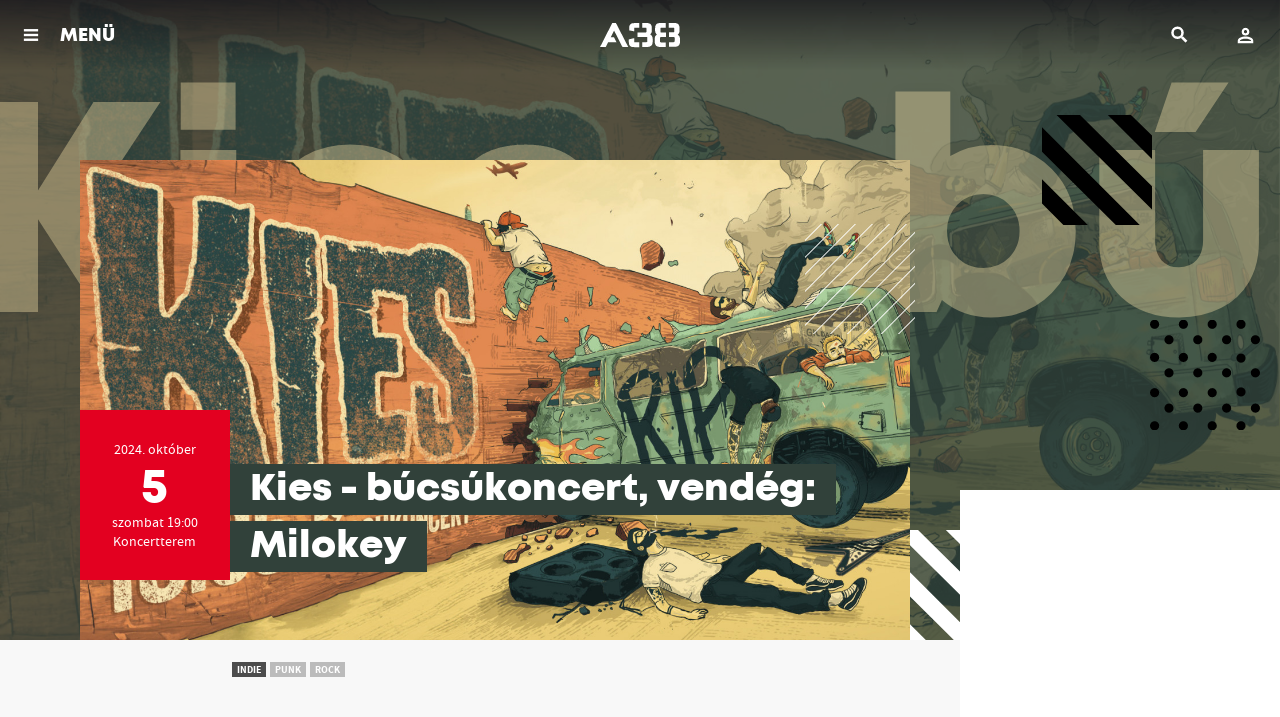

--- FILE ---
content_type: text/html; charset=UTF-8
request_url: https://www.a38.hu/hu/program/kies-bucsukoncert
body_size: 7765
content:
<!DOCTYPE html>
<html lang="hu">
    <head>
    <meta charset="utf-8">
    <meta http-equiv="X-UA-Compatible" content="IE=edge">
    <meta http-equiv="Content-Type" content="text/html; charset=utf-8" />
    <meta name="viewport" content="width=device-width, initial-scale=1.0, minimum-scale=1.0, maximum-scale=1.0, user-scalable=no">
    <title>Kies - búcsúkoncert, vendég: Milokey - A38 Hajó</title>
    <meta name="title" content="Kies - búcsúkoncert, vendég: Milokey - A38 Hajó">
    <meta property="og:title" content="Kies - búcsúkoncert, vendég: Milokey - A38 Hajó">
    <meta property="og:url" content="https://www.a38.hu/hu/program/kies-bucsukoncert">
      <meta name="description" content="Itt a búcsú ideje! 9 év után feloszlik a KIES, de ez az utolsó este egy meltó összegzése lesz az eddigi remek éveknek! Minden hangra és kézre szükség lesz! Köszönjük, hogy velünk vagytok!">
    <meta property="og:description" content="Itt a búcsú ideje! 9 év után feloszlik a KIES, de ez az utolsó este egy meltó összegzése lesz az eddigi remek éveknek! Minden hangra és kézre szükség lesz! Köszönjük, hogy velünk vagytok!">
      <meta name="robots" content="index, follow" />
      <meta property="og:image" content="https://www.a38.hu/storage/app/uploads/public/667/c88/142/thumb_177707_1200_0_0_0_auto.jpg">
    <meta property="og:image:width" content="1200">
      <meta property="og:type" content="website">
    <meta property="og:locale" content="hu_HU">
      <link rel="alternate" hreflang="en" href="https://www.a38.hu/en/program/kies-bucsukoncert" />
      <meta property="og:site_name" content="A38 Hajó">

    <link rel="icon" type="image/x-icon" href="https://www.a38.hu/themes/a38/assets/images/favicon.ico">

    <style>
        .menuMain *{
            color: #fff;
        }
        .menuMain-greedy{
            display: none;
        }
    </style>

    
    <link href="https://www.a38.hu/themes/a38/assets/dist/css/plugins.css?id=7c0e7f8d87eff1cc421e" rel="stylesheet">
        <link href="https://www.a38.hu/themes/a38/assets/dist/css/main.min.css?id=8a3b468eb6284f6366f0" rel="stylesheet">
        <!-- Facebook Pixel Code -->
    <script>
        !function(f,b,e,v,n,t,s)
        {if(f.fbq)return;n=f.fbq=function(){n.callMethod?
            n.callMethod.apply(n,arguments):n.queue.push(arguments)};
            if(!f._fbq)f._fbq=n;n.push=n;n.loaded=!0;n.version='2.0';
            n.queue=[];t=b.createElement(e);t.async=!0;
            t.src=v;s=b.getElementsByTagName(e)[0];
            s.parentNode.insertBefore(t,s)}(window, document,'script',
            'https://connect.facebook.net/en_US/fbevents.js');
        fbq('init', '915667678515519');
        fbq('track', 'PageView');
    </script>
    <noscript>
        <img height="1" width="1" style="display:none" src="https://www.facebook.com/tr?id=915667678515519&ev=PageView&noscript=1" />
    </noscript>
    <!-- End Facebook Pixel Code -->
    
        <script>
        (function(i,s,o,g,r,a,m){i['BarionAnalyticsObject']=r;i[r]=i[r]||function(){
            (i[r].q=i[r].q||[]).push(arguments)},i[r].l=1*new Date();a=s.createElement(o),
            m=s.getElementsByTagName(o)[0];a.async=1;a.src=g;m.parentNode.insertBefore(a,m)
        })(window, document, 'script', 'https://pixel.barion.com/bp.js', 'bp');

        // send page view event
        bp('init', 'addBarionPixelId', 'BP-fq60MJn8Je-29');
    </script>

    <noscript>
        <img height="1" width="1" style="display:none" src="https://pixel.barion.com/a.gif?__ba_pixel_id=BP-fq60MJn8Je-29&ev=contentView&noscript=1"/>
    </noscript>
    
        <!-- Google Tag Manager -->
    <script>(function(w,d,s,l,i){w[l]=w[l]||[];w[l].push({'gtm.start':
            new Date().getTime(),event:'gtm.js'});var f=d.getElementsByTagName(s)[0],
        j=d.createElement(s),dl=l!='dataLayer'?'&l='+l:'';j.async=true;j.src=
        'https://gtsp.a38.hu/gtm.js?id='+i+dl;f.parentNode.insertBefore(j,f);
    })(window,document,'script','dataLayer','GTM-PWG9MPF');</script>
    <!-- End Google Tag Manager -->
    
</head>    <body data-resize="body" data-scroll="body">
        <div class="ng-scope">
            <!-- Header -->
            <header id="layout-header">
                <header class="l-siteHeader">
    <div class="l-menuBar">
        <div class="l-menuMain">
            <nav class="menuMain">
                <div class="menuMain-content layer layer--menu">
                    <nav class="menuMain-greedy" data-equalizer>
                        <div class="container" data-equalizer-watch>
                            <div class="logo">
                                <a href="/">
                                                                        <img src="/themes/a38/assets/images/svgs/a38-logo.svg" height="40" alt="A38">
                                                                    </a>
                            </div>
                            <div class="menuMain-content-lang">
                                                                                                <a href="https://www.a38.hu/en/program/kies-bucsukoncert" class="btn btn--lang" title="English version">EN</a>
                                                                                            </div>

                            <ul class="menuMain-content-items">
                                <li><a href="https://www.a38.hu/hu/programok" class="">Programok</a></li>
                            </ul>
                            <ul class="accordion menuMain-content-items" data-accordion data-allow-all-closed="true">
                                <li class="accordion-item " data-accordion-item>
                                    <a href="javascript:;" class="accordion-title" aria-selected="false" aria-expanded="false">
                                        Bistro
                                    </a>
                                    <div class="accordion-content" data-tab-content aria-hidden="true" style="display: none;">
                                        <ul>
                                            <li class=""><a href="https://www.a38.hu/hu/bistro">Aktuális</a></li>
                                            <li class=""><a href="https://www.a38.hu/hu/bistro/reggeli">Reggeli</a></li>
                                            <li class=""><a href="https://www.a38.hu/hu/bistro/etlap">Étlap</a></li>
                                            <li class=""><a href="https://www.a38.hu/hu/bistro/itallap">Itallap</a></li>
                                                                                    </ul>
                                    </div>
                                </li>
                            </ul>
                            <ul class="menuMain-content-items">
                                <li><a href="https://www.a38.hu/hu/bar" class="">Bár</a></li>
                                <li><a href="https://www.a38.hu/hu/galeriak" class="">Galériák</a></li>
                                <li><a href="https://www.a38.hu/hu/tv" class="">Adások</a></li>
                                <li><a href="https://blog.a38.hu/" target="_blank">Blog</a></li>
                                <li><a href="https://www.a38.hu/hu/kapcsolat" class="">Kapcsolat</a></li>
                            </ul>
                            <br /><br />
                            <ul class="accordion menuMain-content-items small" data-accordion data-allow-all-closed="true">
                                <li class="accordion-item" data-accordion-item>
                                    <a href="javascript:;" class="accordion-title" aria-selected="false" aria-expanded="false">
                                        A38-ról
                                    </a>
                                    <div class="accordion-content" data-tab-content aria-hidden="true" style="display: none;">
                                        <ul>
                                                                                        <li><a href="https://www.a38.hu/hu/tortenet">A38 Hajó története</a></li>
                                            <li><a href="https://www.a38.hu/hu/munkatarsak">Munkatársak</a></li>
                                            <li><a href="https://www.a38.hu/hu/szinpadtechnika">Színpadtechnika</a></li>
                                            <li><a href="https://www.a38.hu/hu/informaciok">Információk</a></li>
                                                                                            <li><a href="https://www.a38.hu/hu/palyazatok">Pályázatok</a></li>
                                            
                                                                                            <li><a href="https://www.a38.hu/hu/ujbudajazz">Újbuda Jazz Fesztivál</a></li>
                                            
                                            <li><a href="https://www.a38.hu/hu/liveurope">Liveurope</a></li>

                                        </ul>
                                    </div>
                                </li>
                                <li class="accordion-item" data-accordion-item>
                                    <a href="javascript:;" class="accordion-title" aria-selected="false" aria-expanded="false">
                                        Szolgáltatások
                                    </a>
                                    <div class="accordion-content" data-tab-content aria-hidden="true" style="display: none;">
                                        <ul>
                                                                                        <li><a href="https://www.a38.hu/hu/rendezvenyszervezes">Rendezvényszervezés és terembérlés</a></li>
                                            <li><a href="https://www.a38.hu/hu/a38-akademia">A38 Akadémia</a></li>
                                        </ul>
                                    </div>
                                </li>
                            </ul>
                            <br />
                            <ul class="socialBox">
                                <li>
                                    <a class="socialBox-item-facebook" href="https://www.facebook.com/a38.hajo" target="_blank"><span>facebook</span></a>
                                </li>
                                <li>
                                    <a class="socialBox-item-youtube" href="https://www.youtube.com/user/A38Captain" target="_blank"><span>youtube</span></a>
                                </li>
                                <li>
                                    <a class="socialBox-item-instagram" href="https://www.instagram.com/a38ship/" target="_blank"><span>instagram</span></a>
                                </li>
                            </ul>

                            <a href="#" class="menuMain-hiddenMenuToggler hidden"></a>

                        </div>
                        <header data-equalizer-watch>
                            <a class="layer-close" href="javascript:void(0)"><span>Vissza</span></a>
                        </header>
                    </nav>

                </div>
            </nav>
        </div>
    </div>

    <div id="header-user">
        <header class="mobileTopBar">
    <div class="mobileTopBar__togglerBlock">
        <a class="js-menutoggler" href="javascript:;" onclick="A38.Layout.layerOpen('.menuMain-content', true)">
            <span>
                                    MENÜ
                            </span>
        </a>
    </div>
    <div class="mobileTopBar__logoBlock">
        <a href="/">
                        <img src="/themes/a38/assets/images/svgs/a38-logo-wite.svg" height="40" alt="A38">
                    </a>
    </div>
    <div class="mobileTopBar__userBlock" data-login-text="Belépés" data-login-url="https://www.a38.hu/hu/belepes" data-account-url="https://www.a38.hu/hu/fiok">
    </div>
    <div class="mobileTopBar__searchBlock">
        <div id="search">
    <div class="icon" title="Keresés">
        <span>Keresés</span>
    </div>
    <div class="layer"></div>
    <div class="container">
        <div class="main">
            <form method="GET" action="https://www.a38.hu/hu/kereses">
                <label>
                    <input type="text" name="s" class="searchinput"
                           placeholder="Keresés ..."/>
                    <button type="button" class="clear hide-for-large" title="Törlés">
                        <span>Törlés</span>
                    </button>
                    <span class="oc-loading"></span>
                </label>
                <button type="submit"
                        class="show-for-large btn btn-small">Keresés</button>
                <button type="button" class="searchclose show-for-xlarge"
                        title="Bezár">
                    <span>Bezár</span></button>
            </form>
        </div>
    </div>
</div>    </div>
</header>    </div>

</header>            </header>
            <div class="l-content l-content--sidebar">
                <!-- Content -->
                <section id="layout-content">
                                        <div class="container">
    </div>                    <div class="l-content-inner">
    <section class="l-gutterSection l-gutterSection--noTop" itemscope="" itemtype="http://schema.org/MusicEvent">
    
<meta itemprop="description" content="Itt a búcsú ideje! 9 év után feloszlik a KIES, de ez az utolsó este egy meltó összegzése lesz az eddigi remek éveknek! Minden hangra és kézre szükség lesz! Köszönjük, hogy velünk vagytok!


	


Az esemény a Nemzeti Kulturális Alap és a Hangfoglaló Könnyűzenei Támogató Program támogatásával valósult meg.

	


	


	

">
<article class="event">
    <!-- Aspect Ratio 16x9 -->
    <div class="event__headimage">
                    <img class="background" src="https://www.a38.hu/themes/a38/assets/images/frontend/spacer.gif"  data-interchange="[https://www.a38.hu/storage/app/uploads/public/667/c88/142/thumb_177707_480_270_0_0_auto.jpg, small],
                 [https://www.a38.hu/storage/app/uploads/public/667/c88/142/thumb_177707_1024_576_0_0_auto.jpg, medium],
                 [https://www.a38.hu/storage/app/uploads/public/667/c88/142/thumb_177707_1280_720_0_0_auto.jpg, large],
                 [https://www.a38.hu/storage/app/uploads/public/667/c88/142/thumb_177707_1600_900_0_0_auto.jpg, xlarge]"
                 alt="Kies - búcsúkoncert, vendég: Milokey">
                <h3 class="colored">Kies - búcsúkoncert, vendég: Milokey</h3>
        <div class="canvas">
                        <img src="https://www.a38.hu/themes/a38/assets/images/frontend/spacer.gif"  data-interchange="[https://www.a38.hu/storage/app/uploads/public/667/c88/142/thumb_177707_1024_576_0_0_auto.jpg, small],
                 [https://www.a38.hu/storage/app/uploads/public/667/c88/142/thumb_177707_1024_576_0_0_auto.jpg, medium],
                 [https://www.a38.hu/storage/app/uploads/public/667/c88/142/thumb_177707_1280_720_0_0_auto.jpg, large],
                 [https://www.a38.hu/storage/app/uploads/public/667/c88/142/thumb_177707_1600_900_0_0_auto.jpg, xlarge]"
                 alt="Kies - búcsúkoncert, vendég: Milokey">
                    </div>
        <div class="flags">
            <span class="flag0"></span>
            <span class="flag1"></span>
            <span class="flag2"></span>
            <span class="flag3"></span>
        </div>

        <meta itemprop="image" content="https://www.a38.hu/storage/app/uploads/public/667/c88/142/thumb_177707_480_270_0_0_auto.jpg"/>

    </div>
    <div class="l-constrained">
        <div class="al-shiftedWrapper">
            <header class="eventHeader  eventHeader--finished ">
                <div class="eventHeader-date">
                    <div class="dateBox dateBox--single  dateBox--finished  ">
                        <div class="dateBox-item dateBox-item--from">
                            <div class="l-verticalCenter">
                                <meta itemprop="startDate" content="2024-10-05T19:00:01+02:00" />
                                <div>
                                2024.                                  október
                                </div>
                                                                <div class="dateBox-item-day">5</div>
                                <div>szombat 19:00</div>
                                                                <div class="dateBox-item-place">Koncertterem</div>
                                                            </div>
                        </div>
                    </div>
                </div>
                <div class="eventHeader-text">
                                        <h2 class="eventHeader-title">
                        <span itemprop="name">Kies - búcsúkoncert, vendég: Milokey</span>
                    </h2>
                                    </div>
            </header>

            <section class="l-sidebar">
        <div class="l-sidebar-content" style="">
        <ul class="list tickets">
            
            
            
            
            
                    </ul>
                <div class="l-sidebar-content-stickToBottom">
            <ul class="minilist">
                                <li>
                    <img src="https://www.a38.hu/storage/app/uploads/public/67f/51d/f71/67f51df71e65a767752174.png" />
                </li>
                                <li>
                    <img src="https://www.a38.hu/storage/app/uploads/public/67f/51d/fba/67f51dfbacf3c329614810.jpg" />
                </li>
                            </ul>
        </div>
            </div>
    </section>        </div>
    </div>
</article>
<script>
    document.addEventListener('DOMContentLoaded', function() {
        A38.Ga.onEventPageView({"id":135498,"event_date_start":"2024-10-05 19:00:01","location_id":3,"title":"Kies - b\u00facs\u00fakoncert, vend\u00e9g: Milokey","slug":"kies-bucsukoncert","event_date_start_real":"2024-10-05 19:00:01"}, 'Indie, Punk, Rock');
    });
</script>    <div class="l-constrained">

    <section class="l-gutterSection l-gutterSection--noTop l-eventSection">
    <div class="event-description-text">

                <div class="eventAdditional-tags">
            <ul class="list list--horizontal list--tag">
                                <li>
                    <span class="tag tag--highlight ">Indie</span>
                </li>
                                <li>
                    <span class="tag  ">Punk</span>
                </li>
                                <li>
                    <span class="tag  ">Rock</span>
                </li>
                            </ul>
        </div>
        
        <div class="wysiwygText" itemprop="description">
            <div dir="auto">Itt a búcsú ideje! 9 év után feloszlik a KIES, de ez az utolsó este egy meltó összegzése lesz az eddigi remek éveknek! Minden hangra és kézre szükség lesz! Köszönjük, hogy velünk vagytok!</div>

<p>
	<br>
</p>

<p>Az esemény a Nemzeti Kulturális Alap és a Hangfoglaló Könnyűzenei Támogató Program támogatásával valósult meg.</p>
<div dir="auto">
	<br>
</div>
<div dir="auto">
	<br>
</div>
<div dir="auto">
	<br>
</div>

        </div>

        <div class="ts-widget-box">
                </div>

                    <p>
                                <a href="https://facebook.com/events/1715273422632697?ref=newsfeed" target="_blank">
                    Esemény a facebookon
                    <meta itemprop="url" content="https://facebook.com/events/1715273422632697?ref=newsfeed"/>
                </a>
            </p>
            </div>
    <div class="l-eventSection-pullToSide">
        <!-- Your share button code -->
        <div class="fb-share-button"
             data-href="https://www.a38.hu/hu/program/kies-bucsukoncert"
             data-layout="button_count">
        </div>
    </div>
</section><!-- leírás // megosztás-->

    <!-- event gallery -->
    
    
    <!--   videó -->

      <!-- előadókhoz kapcsolódó korábbi galériák -->

    <!-- event venue tags and disclaimer -->
<section class="l-gutterSection l-eventSection" >
    <h2><span>A helyszín</span></h2>

    <div class="eventAdditional">
        <div class="row collapse">
            <div class="small-12 medium-6 xlarge-4 column">
                <div class="eventAdditional-venue" itemprop="location" itemscope itemtype="http://schema.org/Place">
                    <link itemprop="address" content="Budapest - A38 Koncertterem" />
                    <link itemprop="name" content="Budapest - A38 Koncertterem" />

                    <div class="row collapse">
                                                <div class="small-6 medium-5 large-5 column">
                            <div class="eventSeriesPreview-venue-img">

                                    <img src="https://www.a38.hu/themes/a38/assets/images/frontend/spacer.gif" data-interchange="
                                                    [https://www.a38.hu/storage/app/uploads/public/5b1/a3e/a69/thumb_105195_240_160_0_0_auto.jpg, small],
                                                    [https://www.a38.hu/storage/app/uploads/public/5b1/a3e/a69/thumb_105195_480_320_0_0_auto.jpg, xlarge]"
                                         alt="">
                                    <noscript><img src="https://www.a38.hu/storage/app/uploads/public/5b1/a3e/a69/5b1a3ea691ee4072440495.jpg"></noscript>

                            </div>
                        </div>
                                                <div class="small-6 medium-7 large-7 column">
                            <h6 itemprop="name">Koncertterem</h6>

                                                            <p><a href="https://www.google.hu/maps/place/Budapest, Petőfi híd, budai hídfő, 1117" targer="_blank">Budapest, Petőfi híd, budai hídfő, 1117</a></p>
                                                    </div>
                    </div>
                </div>
            </div>
            <div class="small-12 medium-6 xlarge-8 column">
                            </div>
        </div>
    </div>
</section><!-- helyszín -->
</div>
<script>
    document.addEventListener('DOMContentLoaded', function () {

        var cartButtons = document.querySelectorAll('.btn--cart');

        cartButtons.forEach(function(button) {
            button.addEventListener('click', function() {
                var ticketPrice = this.getAttribute('data-ticket-price');
                var ticketName = this.getAttribute('data-ticket-name');
                var eventJson = {"id":135498,"event_date_start":"2024-10-05 19:00:01","location_id":3,"title":"Kies - b\u00facs\u00fakoncert, vend\u00e9g: Milokey","slug":"kies-bucsukoncert","event_date_start_real":"2024-10-05 19:00:01"};

                A38.Ga.onAddToCart(eventJson, ticketName, ticketPrice, 2, 'Indie, Punk, Rock');
            });
        });
    });

</script></section>
<section>
    <div class="furtherEvents">
                    <div class="furtherEvents__event">

                    <a class="promoCard promoCard--mini promoCard--decored" href="https://www.a38.hu/hu/program/hybrid-night-hu-28709">
                        <div class="promoCard__imgwrap">
                                                        <img src="https://www.a38.hu/themes/a38/assets/images/frontend/spacer.gif"  data-interchange="[https://www.a38.hu/storage/app/uploads/public/66e/308/4d7/thumb_179047_480_270_0_0_auto.jpg, small],
                           [https://www.a38.hu/storage/app/uploads/public/66e/308/4d7/thumb_179047_1024_576_0_0_auto.jpg, medium],
                           [https://www.a38.hu/storage/app/uploads/public/66e/308/4d7/thumb_179047_1280_720_0_0_auto.jpg, large]"
                         alt="Hybrid Night">
                                </div>

                                <div class="promoCard__content" itemprop="name">
                    <span class="promoCard__sectext">Ugyanezen a napon</span>
                    <h3 class="promoCard__title">
                        <span>Hybrid Night</span>
                    </h3>
                </div>
                
                    </a>
                </div>
                    <div class="furtherEvents__event">

                    <a class="promoCard promoCard--mini promoCard--decored" href="https://www.a38.hu/hu/program/lick-the-click-presents-sunburst-hu-28778">
                        <div class="promoCard__imgwrap">
                                                        <img src="https://www.a38.hu/themes/a38/assets/images/frontend/spacer.gif"  data-interchange="[https://www.a38.hu/storage/app/uploads/public/66f/2a7/ed7/thumb_179265_480_270_0_0_auto.jpg, small],
                           [https://www.a38.hu/storage/app/uploads/public/66f/2a7/ed7/thumb_179265_1024_576_0_0_auto.jpg, medium],
                           [https://www.a38.hu/storage/app/uploads/public/66f/2a7/ed7/thumb_179265_1280_720_0_0_auto.jpg, large]"
                         alt="Lick The Click! Last Dance - Season Closing">
                                </div>

                                <div class="promoCard__content" itemprop="name">
                    <span class="promoCard__sectext">Ugyanezen a napon</span>
                    <h3 class="promoCard__title">
                        <span>Lick The Click! Last Dance - Season Closing</span>
                    </h3>
                </div>
                
                    </a>
                </div>
                    <div class="furtherEvents__event">

                    <a class="promoCard promoCard--mini promoCard--decored" href="https://www.a38.hu/hu/program/kolibri-hu-28765">
                        <div class="promoCard__imgwrap">
                                                        <img src="https://www.a38.hu/themes/a38/assets/images/frontend/spacer.gif"  data-interchange="[https://www.a38.hu/storage/app/uploads/public/66e/82e/a97/thumb_179110_480_270_0_0_auto.png, small],
                           [https://www.a38.hu/storage/app/uploads/public/66e/82e/a97/thumb_179110_1024_576_0_0_auto.png, medium],
                           [https://www.a38.hu/storage/app/uploads/public/66e/82e/a97/thumb_179110_1280_720_0_0_auto.png, large]"
                         alt="Kolibri, Klaustrophobic">
                                </div>

                                <div class="promoCard__content" itemprop="name">
                    <span class="promoCard__sectext">Soron következő</span>
                    <h3 class="promoCard__title">
                        <span>Kolibri, Klaustrophobic</span>
                    </h3>
                </div>
                
                    </a>
                </div>
        </div>
</section>

</div>                </section>
                <!-- Footer -->
                <footer id="layout-footer">
                    <footer class="l-siteFooter">
    <div class="l-footerLogos">
        <div class="l-constrainedGrid">
            <div class="row">
                <div class="small-12 large-8 column">
                    <ul class="logoList logoList--left">
                        <li><a href="https://liveurope.eu/" target="_blank"><img src="https://www.a38.hu/themes/a38/assets/images/frontend/footer-logos/Liveurope_Logo_BLACK.png" alt="Liveurope" title="Liveurope"></a></li>
                        <li><a href="https://www.mediaklikk.hu/m2/" target="_blank"><img src="https://www.a38.hu/themes/a38/assets/images/frontend/footer-logos/m2petofi-logo@2x.png" alt="m2 Petőfi" title="m2 Petőfi"></a></li>
                        <li><a href="https://www.petofiugynokseg.hu/" target="_blank"><img src="https://www.a38.hu/themes/a38/assets/images/frontend/footer-logos/PKÜ_logo.png" alt="Petőfi Kulturális Ügynökség" title="Petőfi Kulturális Ügynökség"></a></li>
                        <li><a href="https://emet.gov.hu/" target="_blank"><img src="https://www.a38.hu/themes/a38/assets/images/frontend/footer-logos/NKTK.jpg" alt="Nemzeti Kulturális Támogatáskezelő" title="Nemzeti Kulturális Támogatáskezelő"></a></li>
                        <li><a href="https://qdiak.hu/" target="_blank"><img src="https://www.a38.hu/themes/a38/assets/images/frontend/footer-logos/quantum.png" width="100" alt="Quantum Digitális Diákszövetkezet" title="Quantum Digitális Diákszövetkezet"></a></li>
                                                <li><a href="https://ec.europa.eu/programmes/creative-europe/" target="_blank"><img src="https://www.a38.hu/themes/a38/assets/images/frontend/footer-logos/eu-black-hu.png" alt="Creative Europe Programme" title="Creative Europe Programme"></a></li>
                                                                        <li><a href="https://molujeuropaalapitvany.hu/" target="_blank"><img src="https://www.a38.hu/themes/a38/assets/images/frontend/footer-logos/MUEA.png" alt="MOL Új Európa Alapítvány" title="MOL Új Európa Alapítvány"></a></li>
                        <li>
                            <img src="https://www.a38.hu/themes/a38/assets/images/frontend/footer-logos/hungarian-tourism-agency.png" alt="Hungarian Tourism Agency Qualified Partner" title="Hungarian Tourism Agency Qualified Partner">
                        </li>
                        <li>
                            <img src="https://www.a38.hu/themes/a38/assets/images/frontend/footer-logos/nka_2024.png" alt="Nemzeti Kulturális Alap" title="Nemzeti Kulturális Alap">
                        </li>
                        <li>
                            <img src="https://www.a38.hu/themes/a38/assets/images/frontend/footer-logos/NTK_logo.jpg" alt="Nemzeti Tehetség Központ" title="Nemzeti Tehetség Központ">
                        </li>
                        <li>
                            <img src="https://www.a38.hu/themes/a38/assets/images/frontend/footer-logos/Talentum-Hungaricum.png" alt="Talentum Hungaricum" title="Talentum Hungaricum">
                        </li>
                        <li>
                            <img src="https://www.a38.hu/themes/a38/assets/images/frontend/footer-logos/telekom_logo.png" alt="Magyar Telekom" title="Magyar Telekom">
                        </li>
                        <li>
                            <img src="https://www.a38.hu/themes/a38/assets/images/frontend/footer-logos/magenta_moments.png" alt="Magenta Moments" title="Magenta Moments">
                        </li>
                        <li>
                            <img src="https://www.a38.hu/themes/a38/assets/images/frontend/footer-logos/szakcsi-radio.png" alt="Szakcsi Rádió" title="Szakcsi Rádió">
                        </li>
                        <li>
                            <img src="https://www.a38.hu/themes/a38/assets/images/frontend/footer-logos/petofi-radio.png" alt="Petőfi Rádió" title="Petőfi Rádió">
                        </li>
                    </ul>
                </div>
                <div class="small-12 large-4 column">
                    <ul class="logoList logoList--right">
                        <li><a href="https://www.barion.com" target="_blank"><img style="max-width:100%;" src="https://www.a38.hu/themes/a38/assets/images/svgs/barion-logo-2023.svg" alt="Barion" title="Barion"></a></li>
                    </ul>
                </div>
            </div>
        </div>
    </div>
    <div class="l-footerColophon">
        <div class="l-constrainedGrid">
            <div class="row">
                <div class="small-12 medium-4 column">
                    <div class="infoBox">
                        <h2 class="infoBox-title">
                                                            A38 Hajó Budapest
                                                    </h2>
                        <p>
                                                            Petőfi híd, budai hídfő
                                                        <br>
                            <a href="mailto:info@a38.hu">info@a38.hu</a>
                        </p>
                    </div>
                </div>
                <div class="small-12 medium-4 column">
                    <div class="infoBox">
                        <h2 class="infoBox-title">
                                                            Jegypénztár / Infopult
                                                    </h2>
                        <p>
                            <a href="tel:+3614643940">
                                                                    (06 1) 464 39 40
                                                            </a><br>
                                                            H-V: 8-22h ill. programzárásig
                                                    </p>
                    </div>
                </div>
                <div class="small-12 medium-4 column">
                    <div class="infoBox">
                        <h2 class="infoBox-title">
                                                            Bistro
                                                    </h2>
                        <p>
                            <a href="tel:+3614643946">
                                                                    (06 1) 464 39 46
                                                            </a><br>

                                                            H-P: 10-22h, Szo: 16-22h <br>
                                Vasárnap zárva
                                                    </p>
                    </div>
                </div>
            </div>
        </div>
    </div>
    <div class="l-footerColophon footerBottom">
        <div class="l-constrainedGrid">
            <div class="row align-middle">
                <div class="small-12 medium-10 column text-left text-mobile-center">
                    <div class="">
                                                <a href="/"><img src="https://www.a38.hu/themes/a38/assets/images/svgs/a38-logo-wite.svg" height="30" alt="A38"></a>
                                            </div>
                    <br />
                    <p class="footerPolicy">
                                            <strong>A nyitvatartási információk tájékoztató jellegűek. A programváltoztatás jogát fenntartjuk.</strong><br>
                        Az A38 hajó területére való belépéssel hozzájárulsz, hogy rólad a közönség részeként felvétel készüljön, és ez a felvétel nyilvánosságot kapjon.
                                            <br/>
                        <a href="https://www.a38.hu/hu/hazirend">Házirend</a>
                        <span class="spacer">&bullet;</span>
                        <a href="https://www.a38.hu/hu/jogi-dokumentumok">Jogi dokumentumok</a>
                        <span class="spacer">&bullet;</span>
                        <a href="https://www.a38.hu/hu/impresszum">Impresszum</a>
                        <span class="spacer">&bullet;</span>
                        <a href="https://www.a38.hu/hu/kapcsolat">Kapcsolat</a>
                    </p>
                    <br>
                </div>
                <div class="small-12 medium-2 column text-left text-mobile-center">
                    <img src="https://www.a38.hu/themes/a38/assets/images/frontend/footer-logos/esba_logo.jpg" width="200" alt="Európai Strukturális és Beruházási Alapok">
                </div>
            </div>
        </div>
    </div>
</footer>                </footer>
            </div>
        </div>

        <!-- Root element of PhotoSwipe. Must have class pswp. -->
<div class="pswp" role="dialog" aria-hidden="true">

    <!-- Background of PhotoSwipe.
         It's a separate element as animating opacity is faster than rgba(). -->
    <div class="pswp__bg"></div>

    <!-- Slides wrapper with overflow:hidden. -->
    <div class="pswp__scroll-wrap">

        <!-- Container that holds slides.
            PhotoSwipe keeps only 3 of them in the DOM to save memory.
            Don't modify these 3 pswp__item elements, data is added later on. -->
        <div class="pswp__container">
            <div class="pswp__item"></div>
            <div class="pswp__item"></div>
            <div class="pswp__item"></div>
        </div>

        <!-- Default (PhotoSwipeUI_Default) interface on top of sliding area. Can be changed. -->
        <div class="pswp__ui pswp__ui--hidden">

            <div class="pswp__top-bar">

                <!--  Controls are self-explanatory. Order can be changed. -->

                <div class="pswp__counter"></div>

                <button class="pswp__button pswp__button--close" title="Bezárás (Esc)"></button>

                <button class="pswp__button pswp__button--share" title="Megosztás"></button>

                <button class="pswp__button pswp__button--fs" title="Váltás teljesképernyőre"></button>

                <button class="pswp__button pswp__button--zoom" title="Nagyítás (+/-)"></button>

                <!-- Preloader demo http://codepen.io/dimsemenov/pen/yyBWoR -->
                <!-- element will get class pswp__preloader--active when preloader is running -->
                <div class="pswp__preloader">
                    <div class="pswp__preloader__icn">
                      <div class="pswp__preloader__cut">
                        <div class="pswp__preloader__donut"></div>
                      </div>
                    </div>
                </div>
            </div>

            <div class="pswp__share-modal pswp__share-modal--hidden pswp__single-tap">
                <div class="pswp__share-tooltip"></div>
            </div>

            <button class="pswp__button pswp__button--arrow--left" title="Előző (balra)">
            </button>

            <button class="pswp__button pswp__button--arrow--right" title="Következő (jobbra)">
            </button>

            <div class="pswp__caption">
                <div class="pswp__caption__center"></div>
            </div>

        </div>

    </div>

</div>
    <!-- Scripts -->
<script src="https://www.a38.hu/themes/a38/assets/dist/javascript/plugins.js?id=01bc764020100f78ba4a"></script>
<script src="https://www.a38.hu/themes/a38/assets/dist/javascript/app.js?id=d1ef70cc6184ce393757"></script>

<script src="/modules/system/assets/js/framework.combined-min.js"></script>
<link rel="stylesheet" property="stylesheet" href="/modules/system/assets/css/framework.extras-min.css">
<!-- Load Facebook SDK for JavaScript -->
<div id="fb-root"></div>
<script>
    window.fbAsyncInit = function() {
        FB.init({
            appId            : '173023849958325',
            autoLogAppEvents : true,
            xfbml            : true,
            version          : 'v6.0'
        });
    };
</script>
<script async defer src="https://connect.facebook.net/hu_HU/sdk.js"></script>
<script>
    window.dataLayer = window.dataLayer || [];
    function gtag(){dataLayer.push(arguments);}
    gtag('js', new Date());
    gtag('config', 'GTM-PWG9MPF', {
        'custom_map': {
            'dimension1': 'user-login-type',
            'dimension2': 'authenticated',
            'dimension3': 'lang'
        },
        'user-login-type': 'user-no-login'
    });

    A38.Locale.init('hu', 'Ft');
    A38.Locale.setTranslations({"a38.core::lang.gallery.photo":"Fot\u00f3","a38.core::lang.gallery.share_with_fb":"Megoszt\u00e1s Facebookon","a38.core::lang.gallery.download":"K\u00e9p let\u00f6lt\u00e9se"});
    A38.Log.init();
</script>
<!-- Hotjar Tracking Code for www.a38.hu -->
<script>
(function(h,o,t,j,a,r){
    h.hj=h.hj||function(){(h.hj.q=h.hj.q||[]).push(arguments)};
    h._hjSettings={hjid:346160,hjsv:6};
    a=o.getElementsByTagName('head')[0];
    r=o.createElement('script');r.async=1;
    r.src=t+h._hjSettings.hjid+j+h._hjSettings.hjsv;
    a.appendChild(r);
})(window,document,'https://static.hotjar.com/c/hotjar-','.js?sv=');

</script>
<script>
    $(document).ready(function() {
        A38.Checkout.init();
    });
</script>
<div id="ajax-popup" class="reveal" data-reveal data-animation-in="slide-in-up" data-animation-out="slide-out-down">
    <div id="ajax-popup-stage">
        <div id="ajax-popup-content" class="popup-column"></div>
        <div id="ajax-popup-prev" class="popup-column"></div>
        <div id="ajax-popup-next" class="popup-column"></div>
    </div>
</div>

<script>
    document.addEventListener("cookieyes_consent_update", function (eventData)
    {
        const data = eventData.detail;
        if (data.accepted.includes("analytics")) {
            A38.Barion.consent(true);
        } else {
            A38.Barion.consent(false);
        }
    });
</script>    </body>
</html>

--- FILE ---
content_type: text/css
request_url: https://www.a38.hu/themes/a38/assets/dist/css/main.min.css?id=8a3b468eb6284f6366f0
body_size: 44760
content:
@font-face{font-family:source_sans_pro;src:url("../../fonts/source-sans-pro/sourcesanspro-bold-webfont.eot");src:url("../../fonts/source-sans-pro/sourcesanspro-bold-webfont.eot?#iefix") format("embedded-opentype"),url("../../fonts/source-sans-pro/sourcesanspro-bold-webfont.woff") format("woff"),url("../../fonts/source-sans-pro/sourcesanspro-bold-webfont.ttf") format("truetype"),url("../../fonts/source-sans-pro/sourcesanspro-bold-webfont.svg#source_sans_probold") format("svg");font-weight:700;font-style:normal}@font-face{font-family:source_sans_pro;src:url("../../fonts/source-sans-pro/sourcesanspro-regular-webfont.eot");src:url("../../fonts/source-sans-pro/sourcesanspro-regular-webfont.eot?#iefix") format("embedded-opentype"),url("../../fonts/source-sans-pro/sourcesanspro-regular-webfont.woff") format("woff"),url("../../fonts/source-sans-pro/sourcesanspro-regular-webfont.ttf") format("truetype"),url("../../fonts/source-sans-pro/sourcesanspro-regular-webfont.svg#source_sans_proregular") format("svg");font-weight:400;font-style:normal}@font-face{font-family:Mont-Heavy;src:url("../../fonts/webfonts/35EA63_0_0.eot");src:url("../../fonts/webfonts/35EA63_0_0.eot?#iefix") format("embedded-opentype"),url("../../fonts/webfonts/35EA63_0_0.woff2") format("woff2"),url("../../fonts/webfonts/35EA63_0_0.woff") format("woff"),url("../../fonts/webfonts/35EA63_0_0.ttf") format("truetype"),url("../../fonts/webfonts/35EA63_0_0.svg#wf") format("svg");font-weight:700;font-style:normal}@font-face{font-family:Mont-Regular;src:url("../../fonts/mont-regular/Mont-Regular.woff2") format("woff2"),url("../../fonts/mont-regular/Mont-Regular.woff") format("woff"),url("../../fonts/mont-regular/Mont-Regular.ttf") format("truetype");font-weight:400;font-style:normal}@font-face{font-family:UnitedSerifReg-Stencil;src:url("../../fonts/date/UnitedSerifReg-Stencil.eot?#iefix") format("embedded-opentype"),url("../../fonts/date/UnitedSerifReg-Stencil.woff") format("woff"),url("../../fonts/date/UnitedSerifReg-Stencil.ttf") format("truetype"),url("../../fonts/date/UnitedSerifReg-Stencil.svg#UnitedSerifReg-Stencil") format("svg");font-weight:400;font-style:normal}@font-face{font-family:icons;src:url("../../fonts/icons/a38.eot?");src:url("../../fonts/icons/a38.eot?#iefix") format("embedded-opentype"),url("../../fonts/icons/a38.woff2?") format("woff2"),url("../../fonts/icons/a38.woff?") format("woff"),url("../../fonts/icons/a38.ttf?") format("truetype"),url("../../fonts/icons/a38.svg?#icons") format("svg");font-weight:400;font-style:normal}body{width:100%;color:#474747;font-family:source_sans_pro,Arial,sans-serif!important;line-height:150%;background-color:#4d4d4d}.wysiwygText h1,h1{margin:0 0 .6em;font-family:Mont-Heavy,Arial,sans-serif;line-height:1.2;color:#15141a;font-size:1.5rem}@media only screen and (min-width:40em){.wysiwygText h1,h1{font-size:2.5rem}}.wysiwygText blockquote+h1,.wysiwygText ol+h1,.wysiwygText p+h1,.wysiwygText ul+h1,blockquote+h1,ol+h1,p+h1,ul+h1{margin-top:30px}.wysiwygText h2,h2{margin:0 0 .6em;font-family:Mont-Heavy,Arial,sans-serif;line-height:1.2;color:#15141a;font-size:1.25rem}@media only screen and (min-width:40em){.wysiwygText h2,h2{font-size:2.125rem}}.wysiwygText blockquote+h2,.wysiwygText ol+h2,.wysiwygText p+h2,.wysiwygText ul+h2,blockquote+h2,ol+h2,p+h2,ul+h2{margin-top:30px}.wysiwygText h3,h3{margin:0 0 .6em;font-family:Mont-Heavy,Arial,sans-serif;line-height:1.2;color:#15141a;font-size:1.125rem}@media only screen and (min-width:40em){.wysiwygText h3,h3{font-size:1.5rem}}.wysiwygText blockquote+h3,.wysiwygText ol+h3,.wysiwygText p+h3,.wysiwygText ul+h3,blockquote+h3,ol+h3,p+h3,ul+h3{margin-top:30px}.wysiwygText h4,h4{margin:0 0 .6em;font-family:Mont-Heavy,Arial,sans-serif;line-height:1.2;color:inherit;font-size:1rem;font-weight:700}@media only screen and (min-width:40em){.wysiwygText h4,h4{font-size:1rem}}.wysiwygText blockquote+h4,.wysiwygText ol+h4,.wysiwygText p+h4,.wysiwygText ul+h4,blockquote+h4,ol+h4,p+h4,ul+h4{margin-top:30px}.wysiwygText h5,h5{margin:0 0 .6em;font-family:Mont-Heavy,Arial,sans-serif;line-height:1.2;color:inherit;font-size:.875rem;font-weight:700}@media only screen and (min-width:40em){.wysiwygText h5,h5{font-size:.875rem}}.wysiwygText blockquote+h5,.wysiwygText ol+h5,.wysiwygText p+h5,.wysiwygText ul+h5,blockquote+h5,ol+h5,p+h5,ul+h5{margin-top:30px}.wysiwygText h6,h6{margin:0 0 .6em;font-family:Mont-Heavy,Arial,sans-serif;line-height:1.2;color:inherit;font-size:.75rem;font-weight:700}@media only screen and (min-width:40em){.wysiwygText h6,h6{font-size:.75rem}}.wysiwygText blockquote+h6,.wysiwygText ol+h6,.wysiwygText p+h6,.wysiwygText ul+h6,blockquote+h6,ol+h6,p+h6,ul+h6{margin-top:30px}a{color:#474747;text-decoration:none}.wysiwygText a,p a{color:#474747;text-decoration:underline}.wysiwygText a:hover,p a:hover{color:#000}.wysiwygText hr,hr{height:1px;margin:0;border:0;background:#eee}.wysiwygText p,p{margin:0 0 20px}.wysiwygText img{margin:2.5rem}.artist-byChar,.artistLinx,.cartTickets>ul,.form-globalErrors,.form-row-errors,.l-horizListToGrid,.logoList,.menuSecondary>ul,.minilist,.modalPopUp--innerScroll-nav ul,.paymentData,.paymentMode-accordion,.paymentMode-tabs,.socialBox,.swipelist-inner,.timeline-future,.timeline-past{padding:0;margin:0;list-style:none}.eventCard__head__img>span,.l-logo>a>span,.layer-close>span,.menuMain-switch>span,.mobileTopBar__userBlock a>span{display:none}.l-logo>a{background-repeat:no-repeat;background-size:cover}.cartTicket-description,.form--addToCart label{padding-bottom:10px;font-size:.875rem}.cartTicket-price,.form--addToCart .form-row-price{font-weight:700}.cartTicket-sum,.form--addToCart .form-row-sum{font-weight:700;text-align:right}.cartTickets-sum,.eventTickets-sum{padding-top:2.5rem;font-size:1.5rem;font-weight:600;text-align:right;margin-bottom:1.5rem}.form-row--signUpNewsletterMonthly:after,.form-row--signUpNewsletterMonthly:before,.form-row--signUpNewsletterWeekly:after,.form-row--signUpNewsletterWeekly:before,.form-row--userDataAfa:after,.form-row--userDataAfa:before{content:" ";display:table}.form-row--signUpNewsletterMonthly:after,.form-row--signUpNewsletterWeekly:after,.form-row--userDataAfa:after{clear:both}.form-row--signUpNewsletterMonthly>div,.form-row--signUpNewsletterMonthly>label,.form-row--signUpNewsletterWeekly>div,.form-row--signUpNewsletterWeekly>label,.form-row--userDataAfa>div,.form-row--userDataAfa>label{float:left}.form-row--signUpNewsletterMonthly>label,.form-row--signUpNewsletterWeekly>label,.form-row--userDataAfa>label{padding-left:10px}.mediaQueryViev{position:fixed;left:0;bottom:0;z-index:100000;padding:0 10px;font-size:.75rem;color:#fff;background-color:rgba(0,0,0,.8);cursor:pointer}.mediaQueryViev:after{content:"small"}.mediaQueryViev:hover{font-size:1rem;font-weight:700;color:#000;background-color:hsla(0,0%,100%,.8)}@media only screen and (min-width:40em) and (max-width:63.9375em){.mediaQueryViev{background-color:rgba(45,122,48,.8)}.mediaQueryViev:after{content:"medium"}}@media only screen and (min-width:48em) and (max-width:89.9375em){.mediaQueryViev{background-color:rgba(0,0,0,.8)}.mediaQueryViev:after{content:"tablet"}}@media only screen and (min-width:64em) and (max-width:89.9375em){.mediaQueryViev{background-color:rgba(0,118,162,.8)}.mediaQueryViev:after{content:"large"}}@media only screen and (min-width:90em) and (max-width:119.9375em){.mediaQueryViev{background-color:rgba(199,72,16,.8)}.mediaQueryViev:after{content:"xlarge"}}@media only screen and (min-width:120em) and (max-width:6249999.9375em){.mediaQueryViev{background-color:rgba(179,7,111,.8)}.mediaQueryViev:after{content:"xxlarge"}}@media print,screen and (min-width:40em){.reveal,.reveal.large,.reveal.small,.reveal.tiny{right:auto;left:auto;margin:0 auto}}/*! normalize-scss | MIT/GPLv2 License | bit.ly/normalize-scss */html{font-family:sans-serif;line-height:1.15;-ms-text-size-adjust:100%;-webkit-text-size-adjust:100%}article,aside,footer,header,nav,section{display:block}h1{font-size:2em;margin:.67em 0}figcaption,figure{display:block}figure{margin:1em 40px}hr{-webkit-box-sizing:content-box;box-sizing:content-box;height:0;overflow:visible}main{display:block}pre{font-family:monospace,monospace;font-size:1em}a{background-color:transparent;-webkit-text-decoration-skip:objects}a:active,a:hover{outline-width:0}abbr[title]{border-bottom:none;text-decoration:underline;-webkit-text-decoration:underline dotted;text-decoration:underline dotted}b,strong{font-weight:inherit;font-weight:bolder}code,kbd,samp{font-family:monospace,monospace;font-size:1em}dfn{font-style:italic}mark{background-color:#ff0;color:#000}small{font-size:80%}sub,sup{font-size:75%;line-height:0;position:relative;vertical-align:baseline}sub{bottom:-.25em}sup{top:-.5em}audio,video{display:inline-block}audio:not([controls]){display:none;height:0}img{border-style:none}svg:not(:root){overflow:hidden}button,input,optgroup,select,textarea{font-family:sans-serif;font-size:100%;line-height:1.15;margin:0}button{overflow:visible}button,select{text-transform:none}[type=reset],[type=submit],button,html [type=button]{-webkit-appearance:button}[type=button]::-moz-focus-inner,[type=reset]::-moz-focus-inner,[type=submit]::-moz-focus-inner,button::-moz-focus-inner{border-style:none;padding:0}[type=button]:-moz-focusring,[type=reset]:-moz-focusring,[type=submit]:-moz-focusring,button:-moz-focusring{outline:1px dotted ButtonText}input{overflow:visible}[type=checkbox],[type=radio]{-webkit-box-sizing:border-box;box-sizing:border-box;padding:0}[type=number]::-webkit-inner-spin-button,[type=number]::-webkit-outer-spin-button{height:auto}[type=search]{-webkit-appearance:textfield;outline-offset:-2px}[type=search]::-webkit-search-cancel-button,[type=search]::-webkit-search-decoration{-webkit-appearance:none}::-webkit-file-upload-button{-webkit-appearance:button;font:inherit}fieldset{border:1px solid silver;margin:0 2px;padding:.35em .625em .75em}legend{-webkit-box-sizing:border-box;box-sizing:border-box;display:table;padding:0;color:inherit;white-space:normal}progress{display:inline-block;vertical-align:baseline}textarea{overflow:auto}details{display:block}summary{display:list-item}menu{display:block}canvas{display:inline-block}[hidden],template{display:none}.foundation-mq{font-family:"small=0em&medium=40em&tablet=48em&large=64em&xlarge=75em&xxlarge=90em"}html{-webkit-box-sizing:border-box;box-sizing:border-box;font-size:16px}*,:after,:before{-webkit-box-sizing:inherit;box-sizing:inherit}body{margin:0;padding:0;background:#fff;font-family:source_sans_pro,sans-serif;font-weight:400;line-height:1.5;color:#4a4a4a;-webkit-font-smoothing:antialiased;-moz-osx-font-smoothing:grayscale}img{display:inline-block;vertical-align:middle;max-width:100%;height:auto;-ms-interpolation-mode:bicubic}textarea{height:auto;min-height:50px;border-radius:0}select{-webkit-box-sizing:border-box;box-sizing:border-box;width:100%}.map_canvas embed,.map_canvas img,.map_canvas object,.mqa-display embed,.mqa-display img,.mqa-display object{max-width:none!important}button{padding:0;-webkit-appearance:none;-moz-appearance:none;appearance:none;border:0;border-radius:0;background:transparent;line-height:1;cursor:auto}[data-whatinput=mouse] button{outline:0}pre{overflow:auto}button,input,optgroup,select,textarea{font-family:inherit}.is-visible{display:block!important}.is-hidden{display:none!important}.row{max-width:90rem;margin-right:auto;margin-left:auto}.row:after,.row:before{display:table;content:" ";-ms-flex-preferred-size:0;flex-basis:0;-webkit-box-ordinal-group:2;-ms-flex-order:1;order:1}.row:after{clear:both}.row.collapse>.column,.row.collapse>.columns{padding-right:0;padding-left:0}.row .row{margin-right:-.625rem;margin-left:-.625rem}@media print,screen and (min-width:40em){.row .row{margin-right:-.9375rem;margin-left:-.9375rem}}@media screen and (min-width:48em){.row .row{margin-right:-.9375rem;margin-left:-.9375rem}}@media print,screen and (min-width:64em){.row .row{margin-right:-.9375rem;margin-left:-.9375rem}}@media screen and (min-width:75em){.row .row{margin-right:-.9375rem;margin-left:-.9375rem}}@media screen and (min-width:90em){.row .row{margin-right:-.9375rem;margin-left:-.9375rem}}.row .row.collapse{margin-right:0;margin-left:0}.row.expanded{max-width:none}.row.expanded .row{margin-right:auto;margin-left:auto}.row:not(.expanded) .row{max-width:none}.row.gutter-small>.column,.row.gutter-small>.columns{padding-right:.625rem;padding-left:.625rem}.row.gutter-medium>.column,.row.gutter-medium>.columns{padding-right:.9375rem;padding-left:.9375rem}.column,.columns{width:100%;float:left;padding-right:.625rem;padding-left:.625rem}@media print,screen and (min-width:40em){.column,.columns{padding-right:.9375rem;padding-left:.9375rem}}.column:last-child:not(:first-child),.columns:last-child:not(:first-child){float:right}.column.end:last-child:last-child,.end.columns:last-child:last-child{float:left}.column.row.row,.row.row.columns{float:none}.row .column.row.row,.row .row.row.columns{margin-right:0;margin-left:0;padding-right:0;padding-left:0}.small-1{width:8.33333333%}.small-push-1{position:relative;left:8.33333333%}.small-pull-1{position:relative;left:-8.33333333%}.small-offset-0{margin-left:0}.small-2{width:16.66666667%}.small-push-2{position:relative;left:16.66666667%}.small-pull-2{position:relative;left:-16.66666667%}.small-offset-1{margin-left:8.33333333%}.small-3{width:25%}.small-push-3{position:relative;left:25%}.small-pull-3{position:relative;left:-25%}.small-offset-2{margin-left:16.66666667%}.small-4{width:33.33333333%}.small-push-4{position:relative;left:33.33333333%}.small-pull-4{position:relative;left:-33.33333333%}.small-offset-3{margin-left:25%}.small-5{width:41.66666667%}.small-push-5{position:relative;left:41.66666667%}.small-pull-5{position:relative;left:-41.66666667%}.small-offset-4{margin-left:33.33333333%}.small-6{width:50%}.small-push-6{position:relative;left:50%}.small-pull-6{position:relative;left:-50%}.small-offset-5{margin-left:41.66666667%}.small-7{width:58.33333333%}.small-push-7{position:relative;left:58.33333333%}.small-pull-7{position:relative;left:-58.33333333%}.small-offset-6{margin-left:50%}.small-8{width:66.66666667%}.small-push-8{position:relative;left:66.66666667%}.small-pull-8{position:relative;left:-66.66666667%}.small-offset-7{margin-left:58.33333333%}.small-9{width:75%}.small-push-9{position:relative;left:75%}.small-pull-9{position:relative;left:-75%}.small-offset-8{margin-left:66.66666667%}.small-10{width:83.33333333%}.small-push-10{position:relative;left:83.33333333%}.small-pull-10{position:relative;left:-83.33333333%}.small-offset-9{margin-left:75%}.small-11{width:91.66666667%}.small-push-11{position:relative;left:91.66666667%}.small-pull-11{position:relative;left:-91.66666667%}.small-offset-10{margin-left:83.33333333%}.small-12{width:100%}.small-offset-11{margin-left:91.66666667%}.small-up-1>.column,.small-up-1>.columns{float:left;width:100%}.small-up-1>.column:nth-of-type(1n),.small-up-1>.columns:nth-of-type(1n){clear:none}.small-up-1>.column:nth-of-type(1n+1),.small-up-1>.columns:nth-of-type(1n+1){clear:both}.small-up-1>.column:last-child,.small-up-1>.columns:last-child{float:left}.small-up-2>.column,.small-up-2>.columns{float:left;width:50%}.small-up-2>.column:nth-of-type(1n),.small-up-2>.columns:nth-of-type(1n){clear:none}.small-up-2>.column:nth-of-type(odd),.small-up-2>.columns:nth-of-type(odd){clear:both}.small-up-2>.column:last-child,.small-up-2>.columns:last-child{float:left}.small-up-3>.column,.small-up-3>.columns{float:left;width:33.33333333%}.small-up-3>.column:nth-of-type(1n),.small-up-3>.columns:nth-of-type(1n){clear:none}.small-up-3>.column:nth-of-type(3n+1),.small-up-3>.columns:nth-of-type(3n+1){clear:both}.small-up-3>.column:last-child,.small-up-3>.columns:last-child{float:left}.small-up-4>.column,.small-up-4>.columns{float:left;width:25%}.small-up-4>.column:nth-of-type(1n),.small-up-4>.columns:nth-of-type(1n){clear:none}.small-up-4>.column:nth-of-type(4n+1),.small-up-4>.columns:nth-of-type(4n+1){clear:both}.small-up-4>.column:last-child,.small-up-4>.columns:last-child{float:left}.small-up-5>.column,.small-up-5>.columns{float:left;width:20%}.small-up-5>.column:nth-of-type(1n),.small-up-5>.columns:nth-of-type(1n){clear:none}.small-up-5>.column:nth-of-type(5n+1),.small-up-5>.columns:nth-of-type(5n+1){clear:both}.small-up-5>.column:last-child,.small-up-5>.columns:last-child{float:left}.small-up-6>.column,.small-up-6>.columns{float:left;width:16.66666667%}.small-up-6>.column:nth-of-type(1n),.small-up-6>.columns:nth-of-type(1n){clear:none}.small-up-6>.column:nth-of-type(6n+1),.small-up-6>.columns:nth-of-type(6n+1){clear:both}.small-up-6>.column:last-child,.small-up-6>.columns:last-child{float:left}.small-up-7>.column,.small-up-7>.columns{float:left;width:14.28571429%}.small-up-7>.column:nth-of-type(1n),.small-up-7>.columns:nth-of-type(1n){clear:none}.small-up-7>.column:nth-of-type(7n+1),.small-up-7>.columns:nth-of-type(7n+1){clear:both}.small-up-7>.column:last-child,.small-up-7>.columns:last-child{float:left}.small-up-8>.column,.small-up-8>.columns{float:left;width:12.5%}.small-up-8>.column:nth-of-type(1n),.small-up-8>.columns:nth-of-type(1n){clear:none}.small-up-8>.column:nth-of-type(8n+1),.small-up-8>.columns:nth-of-type(8n+1){clear:both}.small-up-8>.column:last-child,.small-up-8>.columns:last-child{float:left}.small-collapse>.column,.small-collapse>.columns{padding-right:0;padding-left:0}.expanded.row .small-collapse.row,.small-collapse .row{margin-right:0;margin-left:0}.small-uncollapse>.column,.small-uncollapse>.columns{padding-right:.625rem;padding-left:.625rem}.small-centered{margin-right:auto;margin-left:auto}.small-centered,.small-centered:last-child:not(:first-child){float:none;clear:both}.small-pull-0,.small-push-0,.small-uncentered{position:static;float:left;margin-right:0;margin-left:0}@media print,screen and (min-width:40em){.medium-1{width:8.33333333%}.medium-push-1{position:relative;left:8.33333333%}.medium-pull-1{position:relative;left:-8.33333333%}.medium-offset-0{margin-left:0}.medium-2{width:16.66666667%}.medium-push-2{position:relative;left:16.66666667%}.medium-pull-2{position:relative;left:-16.66666667%}.medium-offset-1{margin-left:8.33333333%}.medium-3{width:25%}.medium-push-3{position:relative;left:25%}.medium-pull-3{position:relative;left:-25%}.medium-offset-2{margin-left:16.66666667%}.medium-4{width:33.33333333%}.medium-push-4{position:relative;left:33.33333333%}.medium-pull-4{position:relative;left:-33.33333333%}.medium-offset-3{margin-left:25%}.medium-5{width:41.66666667%}.medium-push-5{position:relative;left:41.66666667%}.medium-pull-5{position:relative;left:-41.66666667%}.medium-offset-4{margin-left:33.33333333%}.medium-6{width:50%}.medium-push-6{position:relative;left:50%}.medium-pull-6{position:relative;left:-50%}.medium-offset-5{margin-left:41.66666667%}.medium-7{width:58.33333333%}.medium-push-7{position:relative;left:58.33333333%}.medium-pull-7{position:relative;left:-58.33333333%}.medium-offset-6{margin-left:50%}.medium-8{width:66.66666667%}.medium-push-8{position:relative;left:66.66666667%}.medium-pull-8{position:relative;left:-66.66666667%}.medium-offset-7{margin-left:58.33333333%}.medium-9{width:75%}.medium-push-9{position:relative;left:75%}.medium-pull-9{position:relative;left:-75%}.medium-offset-8{margin-left:66.66666667%}.medium-10{width:83.33333333%}.medium-push-10{position:relative;left:83.33333333%}.medium-pull-10{position:relative;left:-83.33333333%}.medium-offset-9{margin-left:75%}.medium-11{width:91.66666667%}.medium-push-11{position:relative;left:91.66666667%}.medium-pull-11{position:relative;left:-91.66666667%}.medium-offset-10{margin-left:83.33333333%}.medium-12{width:100%}.medium-offset-11{margin-left:91.66666667%}.medium-up-1>.column,.medium-up-1>.columns{float:left;width:100%}.medium-up-1>.column:nth-of-type(1n),.medium-up-1>.columns:nth-of-type(1n){clear:none}.medium-up-1>.column:nth-of-type(1n+1),.medium-up-1>.columns:nth-of-type(1n+1){clear:both}.medium-up-1>.column:last-child,.medium-up-1>.columns:last-child{float:left}.medium-up-2>.column,.medium-up-2>.columns{float:left;width:50%}.medium-up-2>.column:nth-of-type(1n),.medium-up-2>.columns:nth-of-type(1n){clear:none}.medium-up-2>.column:nth-of-type(odd),.medium-up-2>.columns:nth-of-type(odd){clear:both}.medium-up-2>.column:last-child,.medium-up-2>.columns:last-child{float:left}.medium-up-3>.column,.medium-up-3>.columns{float:left;width:33.33333333%}.medium-up-3>.column:nth-of-type(1n),.medium-up-3>.columns:nth-of-type(1n){clear:none}.medium-up-3>.column:nth-of-type(3n+1),.medium-up-3>.columns:nth-of-type(3n+1){clear:both}.medium-up-3>.column:last-child,.medium-up-3>.columns:last-child{float:left}.medium-up-4>.column,.medium-up-4>.columns{float:left;width:25%}.medium-up-4>.column:nth-of-type(1n),.medium-up-4>.columns:nth-of-type(1n){clear:none}.medium-up-4>.column:nth-of-type(4n+1),.medium-up-4>.columns:nth-of-type(4n+1){clear:both}.medium-up-4>.column:last-child,.medium-up-4>.columns:last-child{float:left}.medium-up-5>.column,.medium-up-5>.columns{float:left;width:20%}.medium-up-5>.column:nth-of-type(1n),.medium-up-5>.columns:nth-of-type(1n){clear:none}.medium-up-5>.column:nth-of-type(5n+1),.medium-up-5>.columns:nth-of-type(5n+1){clear:both}.medium-up-5>.column:last-child,.medium-up-5>.columns:last-child{float:left}.medium-up-6>.column,.medium-up-6>.columns{float:left;width:16.66666667%}.medium-up-6>.column:nth-of-type(1n),.medium-up-6>.columns:nth-of-type(1n){clear:none}.medium-up-6>.column:nth-of-type(6n+1),.medium-up-6>.columns:nth-of-type(6n+1){clear:both}.medium-up-6>.column:last-child,.medium-up-6>.columns:last-child{float:left}.medium-up-7>.column,.medium-up-7>.columns{float:left;width:14.28571429%}.medium-up-7>.column:nth-of-type(1n),.medium-up-7>.columns:nth-of-type(1n){clear:none}.medium-up-7>.column:nth-of-type(7n+1),.medium-up-7>.columns:nth-of-type(7n+1){clear:both}.medium-up-7>.column:last-child,.medium-up-7>.columns:last-child{float:left}.medium-up-8>.column,.medium-up-8>.columns{float:left;width:12.5%}.medium-up-8>.column:nth-of-type(1n),.medium-up-8>.columns:nth-of-type(1n){clear:none}.medium-up-8>.column:nth-of-type(8n+1),.medium-up-8>.columns:nth-of-type(8n+1){clear:both}.medium-up-8>.column:last-child,.medium-up-8>.columns:last-child{float:left}.medium-collapse>.column,.medium-collapse>.columns{padding-right:0;padding-left:0}.expanded.row .medium-collapse.row,.medium-collapse .row{margin-right:0;margin-left:0}.medium-uncollapse>.column,.medium-uncollapse>.columns{padding-right:.9375rem;padding-left:.9375rem}.medium-centered{margin-right:auto;margin-left:auto}.medium-centered,.medium-centered:last-child:not(:first-child){float:none;clear:both}.medium-pull-0,.medium-push-0,.medium-uncentered{position:static;float:left;margin-right:0;margin-left:0}}@media screen and (min-width:48em){.tablet-1{width:8.33333333%}.tablet-push-1{position:relative;left:8.33333333%}.tablet-pull-1{position:relative;left:-8.33333333%}.tablet-offset-0{margin-left:0}.tablet-2{width:16.66666667%}.tablet-push-2{position:relative;left:16.66666667%}.tablet-pull-2{position:relative;left:-16.66666667%}.tablet-offset-1{margin-left:8.33333333%}.tablet-3{width:25%}.tablet-push-3{position:relative;left:25%}.tablet-pull-3{position:relative;left:-25%}.tablet-offset-2{margin-left:16.66666667%}.tablet-4{width:33.33333333%}.tablet-push-4{position:relative;left:33.33333333%}.tablet-pull-4{position:relative;left:-33.33333333%}.tablet-offset-3{margin-left:25%}.tablet-5{width:41.66666667%}.tablet-push-5{position:relative;left:41.66666667%}.tablet-pull-5{position:relative;left:-41.66666667%}.tablet-offset-4{margin-left:33.33333333%}.tablet-6{width:50%}.tablet-push-6{position:relative;left:50%}.tablet-pull-6{position:relative;left:-50%}.tablet-offset-5{margin-left:41.66666667%}.tablet-7{width:58.33333333%}.tablet-push-7{position:relative;left:58.33333333%}.tablet-pull-7{position:relative;left:-58.33333333%}.tablet-offset-6{margin-left:50%}.tablet-8{width:66.66666667%}.tablet-push-8{position:relative;left:66.66666667%}.tablet-pull-8{position:relative;left:-66.66666667%}.tablet-offset-7{margin-left:58.33333333%}.tablet-9{width:75%}.tablet-push-9{position:relative;left:75%}.tablet-pull-9{position:relative;left:-75%}.tablet-offset-8{margin-left:66.66666667%}.tablet-10{width:83.33333333%}.tablet-push-10{position:relative;left:83.33333333%}.tablet-pull-10{position:relative;left:-83.33333333%}.tablet-offset-9{margin-left:75%}.tablet-11{width:91.66666667%}.tablet-push-11{position:relative;left:91.66666667%}.tablet-pull-11{position:relative;left:-91.66666667%}.tablet-offset-10{margin-left:83.33333333%}.tablet-12{width:100%}.tablet-offset-11{margin-left:91.66666667%}.tablet-up-1>.column,.tablet-up-1>.columns{float:left;width:100%}.tablet-up-1>.column:nth-of-type(1n),.tablet-up-1>.columns:nth-of-type(1n){clear:none}.tablet-up-1>.column:nth-of-type(1n+1),.tablet-up-1>.columns:nth-of-type(1n+1){clear:both}.tablet-up-1>.column:last-child,.tablet-up-1>.columns:last-child{float:left}.tablet-up-2>.column,.tablet-up-2>.columns{float:left;width:50%}.tablet-up-2>.column:nth-of-type(1n),.tablet-up-2>.columns:nth-of-type(1n){clear:none}.tablet-up-2>.column:nth-of-type(odd),.tablet-up-2>.columns:nth-of-type(odd){clear:both}.tablet-up-2>.column:last-child,.tablet-up-2>.columns:last-child{float:left}.tablet-up-3>.column,.tablet-up-3>.columns{float:left;width:33.33333333%}.tablet-up-3>.column:nth-of-type(1n),.tablet-up-3>.columns:nth-of-type(1n){clear:none}.tablet-up-3>.column:nth-of-type(3n+1),.tablet-up-3>.columns:nth-of-type(3n+1){clear:both}.tablet-up-3>.column:last-child,.tablet-up-3>.columns:last-child{float:left}.tablet-up-4>.column,.tablet-up-4>.columns{float:left;width:25%}.tablet-up-4>.column:nth-of-type(1n),.tablet-up-4>.columns:nth-of-type(1n){clear:none}.tablet-up-4>.column:nth-of-type(4n+1),.tablet-up-4>.columns:nth-of-type(4n+1){clear:both}.tablet-up-4>.column:last-child,.tablet-up-4>.columns:last-child{float:left}.tablet-up-5>.column,.tablet-up-5>.columns{float:left;width:20%}.tablet-up-5>.column:nth-of-type(1n),.tablet-up-5>.columns:nth-of-type(1n){clear:none}.tablet-up-5>.column:nth-of-type(5n+1),.tablet-up-5>.columns:nth-of-type(5n+1){clear:both}.tablet-up-5>.column:last-child,.tablet-up-5>.columns:last-child{float:left}.tablet-up-6>.column,.tablet-up-6>.columns{float:left;width:16.66666667%}.tablet-up-6>.column:nth-of-type(1n),.tablet-up-6>.columns:nth-of-type(1n){clear:none}.tablet-up-6>.column:nth-of-type(6n+1),.tablet-up-6>.columns:nth-of-type(6n+1){clear:both}.tablet-up-6>.column:last-child,.tablet-up-6>.columns:last-child{float:left}.tablet-up-7>.column,.tablet-up-7>.columns{float:left;width:14.28571429%}.tablet-up-7>.column:nth-of-type(1n),.tablet-up-7>.columns:nth-of-type(1n){clear:none}.tablet-up-7>.column:nth-of-type(7n+1),.tablet-up-7>.columns:nth-of-type(7n+1){clear:both}.tablet-up-7>.column:last-child,.tablet-up-7>.columns:last-child{float:left}.tablet-up-8>.column,.tablet-up-8>.columns{float:left;width:12.5%}.tablet-up-8>.column:nth-of-type(1n),.tablet-up-8>.columns:nth-of-type(1n){clear:none}.tablet-up-8>.column:nth-of-type(8n+1),.tablet-up-8>.columns:nth-of-type(8n+1){clear:both}.tablet-up-8>.column:last-child,.tablet-up-8>.columns:last-child{float:left}.tablet-collapse>.column,.tablet-collapse>.columns{padding-right:0;padding-left:0}.expanded.row .tablet-collapse.row,.tablet-collapse .row{margin-right:0;margin-left:0}.tablet-uncollapse>.column,.tablet-uncollapse>.columns{padding-right:.9375rem;padding-left:.9375rem}.tablet-centered{margin-right:auto;margin-left:auto}.tablet-centered,.tablet-centered:last-child:not(:first-child){float:none;clear:both}.tablet-pull-0,.tablet-push-0,.tablet-uncentered{position:static;float:left;margin-right:0;margin-left:0}}@media print,screen and (min-width:64em){.large-1{width:8.33333333%}.large-push-1{position:relative;left:8.33333333%}.large-pull-1{position:relative;left:-8.33333333%}.large-offset-0{margin-left:0}.large-2{width:16.66666667%}.large-push-2{position:relative;left:16.66666667%}.large-pull-2{position:relative;left:-16.66666667%}.large-offset-1{margin-left:8.33333333%}.large-3{width:25%}.large-push-3{position:relative;left:25%}.large-pull-3{position:relative;left:-25%}.large-offset-2{margin-left:16.66666667%}.large-4{width:33.33333333%}.large-push-4{position:relative;left:33.33333333%}.large-pull-4{position:relative;left:-33.33333333%}.large-offset-3{margin-left:25%}.large-5{width:41.66666667%}.large-push-5{position:relative;left:41.66666667%}.large-pull-5{position:relative;left:-41.66666667%}.large-offset-4{margin-left:33.33333333%}.large-6{width:50%}.large-push-6{position:relative;left:50%}.large-pull-6{position:relative;left:-50%}.large-offset-5{margin-left:41.66666667%}.large-7{width:58.33333333%}.large-push-7{position:relative;left:58.33333333%}.large-pull-7{position:relative;left:-58.33333333%}.large-offset-6{margin-left:50%}.large-8{width:66.66666667%}.large-push-8{position:relative;left:66.66666667%}.large-pull-8{position:relative;left:-66.66666667%}.large-offset-7{margin-left:58.33333333%}.large-9{width:75%}.large-push-9{position:relative;left:75%}.large-pull-9{position:relative;left:-75%}.large-offset-8{margin-left:66.66666667%}.large-10{width:83.33333333%}.large-push-10{position:relative;left:83.33333333%}.large-pull-10{position:relative;left:-83.33333333%}.large-offset-9{margin-left:75%}.large-11{width:91.66666667%}.large-push-11{position:relative;left:91.66666667%}.large-pull-11{position:relative;left:-91.66666667%}.large-offset-10{margin-left:83.33333333%}.large-12{width:100%}.large-offset-11{margin-left:91.66666667%}.large-up-1>.column,.large-up-1>.columns{float:left;width:100%}.large-up-1>.column:nth-of-type(1n),.large-up-1>.columns:nth-of-type(1n){clear:none}.large-up-1>.column:nth-of-type(1n+1),.large-up-1>.columns:nth-of-type(1n+1){clear:both}.large-up-1>.column:last-child,.large-up-1>.columns:last-child{float:left}.large-up-2>.column,.large-up-2>.columns{float:left;width:50%}.large-up-2>.column:nth-of-type(1n),.large-up-2>.columns:nth-of-type(1n){clear:none}.large-up-2>.column:nth-of-type(odd),.large-up-2>.columns:nth-of-type(odd){clear:both}.large-up-2>.column:last-child,.large-up-2>.columns:last-child{float:left}.large-up-3>.column,.large-up-3>.columns{float:left;width:33.33333333%}.large-up-3>.column:nth-of-type(1n),.large-up-3>.columns:nth-of-type(1n){clear:none}.large-up-3>.column:nth-of-type(3n+1),.large-up-3>.columns:nth-of-type(3n+1){clear:both}.large-up-3>.column:last-child,.large-up-3>.columns:last-child{float:left}.large-up-4>.column,.large-up-4>.columns{float:left;width:25%}.large-up-4>.column:nth-of-type(1n),.large-up-4>.columns:nth-of-type(1n){clear:none}.large-up-4>.column:nth-of-type(4n+1),.large-up-4>.columns:nth-of-type(4n+1){clear:both}.large-up-4>.column:last-child,.large-up-4>.columns:last-child{float:left}.large-up-5>.column,.large-up-5>.columns{float:left;width:20%}.large-up-5>.column:nth-of-type(1n),.large-up-5>.columns:nth-of-type(1n){clear:none}.large-up-5>.column:nth-of-type(5n+1),.large-up-5>.columns:nth-of-type(5n+1){clear:both}.large-up-5>.column:last-child,.large-up-5>.columns:last-child{float:left}.large-up-6>.column,.large-up-6>.columns{float:left;width:16.66666667%}.large-up-6>.column:nth-of-type(1n),.large-up-6>.columns:nth-of-type(1n){clear:none}.large-up-6>.column:nth-of-type(6n+1),.large-up-6>.columns:nth-of-type(6n+1){clear:both}.large-up-6>.column:last-child,.large-up-6>.columns:last-child{float:left}.large-up-7>.column,.large-up-7>.columns{float:left;width:14.28571429%}.large-up-7>.column:nth-of-type(1n),.large-up-7>.columns:nth-of-type(1n){clear:none}.large-up-7>.column:nth-of-type(7n+1),.large-up-7>.columns:nth-of-type(7n+1){clear:both}.large-up-7>.column:last-child,.large-up-7>.columns:last-child{float:left}.large-up-8>.column,.large-up-8>.columns{float:left;width:12.5%}.large-up-8>.column:nth-of-type(1n),.large-up-8>.columns:nth-of-type(1n){clear:none}.large-up-8>.column:nth-of-type(8n+1),.large-up-8>.columns:nth-of-type(8n+1){clear:both}.large-up-8>.column:last-child,.large-up-8>.columns:last-child{float:left}.large-collapse>.column,.large-collapse>.columns{padding-right:0;padding-left:0}.expanded.row .large-collapse.row,.large-collapse .row{margin-right:0;margin-left:0}.large-uncollapse>.column,.large-uncollapse>.columns{padding-right:.9375rem;padding-left:.9375rem}.large-centered{margin-right:auto;margin-left:auto}.large-centered,.large-centered:last-child:not(:first-child){float:none;clear:both}.large-pull-0,.large-push-0,.large-uncentered{position:static;float:left;margin-right:0;margin-left:0}}@media screen and (min-width:75em){.xlarge-1{width:8.33333333%}.xlarge-push-1{position:relative;left:8.33333333%}.xlarge-pull-1{position:relative;left:-8.33333333%}.xlarge-offset-0{margin-left:0}.xlarge-2{width:16.66666667%}.xlarge-push-2{position:relative;left:16.66666667%}.xlarge-pull-2{position:relative;left:-16.66666667%}.xlarge-offset-1{margin-left:8.33333333%}.xlarge-3{width:25%}.xlarge-push-3{position:relative;left:25%}.xlarge-pull-3{position:relative;left:-25%}.xlarge-offset-2{margin-left:16.66666667%}.xlarge-4{width:33.33333333%}.xlarge-push-4{position:relative;left:33.33333333%}.xlarge-pull-4{position:relative;left:-33.33333333%}.xlarge-offset-3{margin-left:25%}.xlarge-5{width:41.66666667%}.xlarge-push-5{position:relative;left:41.66666667%}.xlarge-pull-5{position:relative;left:-41.66666667%}.xlarge-offset-4{margin-left:33.33333333%}.xlarge-6{width:50%}.xlarge-push-6{position:relative;left:50%}.xlarge-pull-6{position:relative;left:-50%}.xlarge-offset-5{margin-left:41.66666667%}.xlarge-7{width:58.33333333%}.xlarge-push-7{position:relative;left:58.33333333%}.xlarge-pull-7{position:relative;left:-58.33333333%}.xlarge-offset-6{margin-left:50%}.xlarge-8{width:66.66666667%}.xlarge-push-8{position:relative;left:66.66666667%}.xlarge-pull-8{position:relative;left:-66.66666667%}.xlarge-offset-7{margin-left:58.33333333%}.xlarge-9{width:75%}.xlarge-push-9{position:relative;left:75%}.xlarge-pull-9{position:relative;left:-75%}.xlarge-offset-8{margin-left:66.66666667%}.xlarge-10{width:83.33333333%}.xlarge-push-10{position:relative;left:83.33333333%}.xlarge-pull-10{position:relative;left:-83.33333333%}.xlarge-offset-9{margin-left:75%}.xlarge-11{width:91.66666667%}.xlarge-push-11{position:relative;left:91.66666667%}.xlarge-pull-11{position:relative;left:-91.66666667%}.xlarge-offset-10{margin-left:83.33333333%}.xlarge-12{width:100%}.xlarge-offset-11{margin-left:91.66666667%}.xlarge-up-1>.column,.xlarge-up-1>.columns{float:left;width:100%}.xlarge-up-1>.column:nth-of-type(1n),.xlarge-up-1>.columns:nth-of-type(1n){clear:none}.xlarge-up-1>.column:nth-of-type(1n+1),.xlarge-up-1>.columns:nth-of-type(1n+1){clear:both}.xlarge-up-1>.column:last-child,.xlarge-up-1>.columns:last-child{float:left}.xlarge-up-2>.column,.xlarge-up-2>.columns{float:left;width:50%}.xlarge-up-2>.column:nth-of-type(1n),.xlarge-up-2>.columns:nth-of-type(1n){clear:none}.xlarge-up-2>.column:nth-of-type(odd),.xlarge-up-2>.columns:nth-of-type(odd){clear:both}.xlarge-up-2>.column:last-child,.xlarge-up-2>.columns:last-child{float:left}.xlarge-up-3>.column,.xlarge-up-3>.columns{float:left;width:33.33333333%}.xlarge-up-3>.column:nth-of-type(1n),.xlarge-up-3>.columns:nth-of-type(1n){clear:none}.xlarge-up-3>.column:nth-of-type(3n+1),.xlarge-up-3>.columns:nth-of-type(3n+1){clear:both}.xlarge-up-3>.column:last-child,.xlarge-up-3>.columns:last-child{float:left}.xlarge-up-4>.column,.xlarge-up-4>.columns{float:left;width:25%}.xlarge-up-4>.column:nth-of-type(1n),.xlarge-up-4>.columns:nth-of-type(1n){clear:none}.xlarge-up-4>.column:nth-of-type(4n+1),.xlarge-up-4>.columns:nth-of-type(4n+1){clear:both}.xlarge-up-4>.column:last-child,.xlarge-up-4>.columns:last-child{float:left}.xlarge-up-5>.column,.xlarge-up-5>.columns{float:left;width:20%}.xlarge-up-5>.column:nth-of-type(1n),.xlarge-up-5>.columns:nth-of-type(1n){clear:none}.xlarge-up-5>.column:nth-of-type(5n+1),.xlarge-up-5>.columns:nth-of-type(5n+1){clear:both}.xlarge-up-5>.column:last-child,.xlarge-up-5>.columns:last-child{float:left}.xlarge-up-6>.column,.xlarge-up-6>.columns{float:left;width:16.66666667%}.xlarge-up-6>.column:nth-of-type(1n),.xlarge-up-6>.columns:nth-of-type(1n){clear:none}.xlarge-up-6>.column:nth-of-type(6n+1),.xlarge-up-6>.columns:nth-of-type(6n+1){clear:both}.xlarge-up-6>.column:last-child,.xlarge-up-6>.columns:last-child{float:left}.xlarge-up-7>.column,.xlarge-up-7>.columns{float:left;width:14.28571429%}.xlarge-up-7>.column:nth-of-type(1n),.xlarge-up-7>.columns:nth-of-type(1n){clear:none}.xlarge-up-7>.column:nth-of-type(7n+1),.xlarge-up-7>.columns:nth-of-type(7n+1){clear:both}.xlarge-up-7>.column:last-child,.xlarge-up-7>.columns:last-child{float:left}.xlarge-up-8>.column,.xlarge-up-8>.columns{float:left;width:12.5%}.xlarge-up-8>.column:nth-of-type(1n),.xlarge-up-8>.columns:nth-of-type(1n){clear:none}.xlarge-up-8>.column:nth-of-type(8n+1),.xlarge-up-8>.columns:nth-of-type(8n+1){clear:both}.xlarge-up-8>.column:last-child,.xlarge-up-8>.columns:last-child{float:left}.xlarge-collapse>.column,.xlarge-collapse>.columns{padding-right:0;padding-left:0}.expanded.row .xlarge-collapse.row,.xlarge-collapse .row{margin-right:0;margin-left:0}.xlarge-uncollapse>.column,.xlarge-uncollapse>.columns{padding-right:.9375rem;padding-left:.9375rem}.xlarge-centered{margin-right:auto;margin-left:auto}.xlarge-centered,.xlarge-centered:last-child:not(:first-child){float:none;clear:both}.xlarge-pull-0,.xlarge-push-0,.xlarge-uncentered{position:static;float:left;margin-right:0;margin-left:0}}@media screen and (min-width:90em){.xxlarge-1{width:8.33333333%}.xxlarge-push-1{position:relative;left:8.33333333%}.xxlarge-pull-1{position:relative;left:-8.33333333%}.xxlarge-offset-0{margin-left:0}.xxlarge-2{width:16.66666667%}.xxlarge-push-2{position:relative;left:16.66666667%}.xxlarge-pull-2{position:relative;left:-16.66666667%}.xxlarge-offset-1{margin-left:8.33333333%}.xxlarge-3{width:25%}.xxlarge-push-3{position:relative;left:25%}.xxlarge-pull-3{position:relative;left:-25%}.xxlarge-offset-2{margin-left:16.66666667%}.xxlarge-4{width:33.33333333%}.xxlarge-push-4{position:relative;left:33.33333333%}.xxlarge-pull-4{position:relative;left:-33.33333333%}.xxlarge-offset-3{margin-left:25%}.xxlarge-5{width:41.66666667%}.xxlarge-push-5{position:relative;left:41.66666667%}.xxlarge-pull-5{position:relative;left:-41.66666667%}.xxlarge-offset-4{margin-left:33.33333333%}.xxlarge-6{width:50%}.xxlarge-push-6{position:relative;left:50%}.xxlarge-pull-6{position:relative;left:-50%}.xxlarge-offset-5{margin-left:41.66666667%}.xxlarge-7{width:58.33333333%}.xxlarge-push-7{position:relative;left:58.33333333%}.xxlarge-pull-7{position:relative;left:-58.33333333%}.xxlarge-offset-6{margin-left:50%}.xxlarge-8{width:66.66666667%}.xxlarge-push-8{position:relative;left:66.66666667%}.xxlarge-pull-8{position:relative;left:-66.66666667%}.xxlarge-offset-7{margin-left:58.33333333%}.xxlarge-9{width:75%}.xxlarge-push-9{position:relative;left:75%}.xxlarge-pull-9{position:relative;left:-75%}.xxlarge-offset-8{margin-left:66.66666667%}.xxlarge-10{width:83.33333333%}.xxlarge-push-10{position:relative;left:83.33333333%}.xxlarge-pull-10{position:relative;left:-83.33333333%}.xxlarge-offset-9{margin-left:75%}.xxlarge-11{width:91.66666667%}.xxlarge-push-11{position:relative;left:91.66666667%}.xxlarge-pull-11{position:relative;left:-91.66666667%}.xxlarge-offset-10{margin-left:83.33333333%}.xxlarge-12{width:100%}.xxlarge-offset-11{margin-left:91.66666667%}.xxlarge-up-1>.column,.xxlarge-up-1>.columns{float:left;width:100%}.xxlarge-up-1>.column:nth-of-type(1n),.xxlarge-up-1>.columns:nth-of-type(1n){clear:none}.xxlarge-up-1>.column:nth-of-type(1n+1),.xxlarge-up-1>.columns:nth-of-type(1n+1){clear:both}.xxlarge-up-1>.column:last-child,.xxlarge-up-1>.columns:last-child{float:left}.xxlarge-up-2>.column,.xxlarge-up-2>.columns{float:left;width:50%}.xxlarge-up-2>.column:nth-of-type(1n),.xxlarge-up-2>.columns:nth-of-type(1n){clear:none}.xxlarge-up-2>.column:nth-of-type(odd),.xxlarge-up-2>.columns:nth-of-type(odd){clear:both}.xxlarge-up-2>.column:last-child,.xxlarge-up-2>.columns:last-child{float:left}.xxlarge-up-3>.column,.xxlarge-up-3>.columns{float:left;width:33.33333333%}.xxlarge-up-3>.column:nth-of-type(1n),.xxlarge-up-3>.columns:nth-of-type(1n){clear:none}.xxlarge-up-3>.column:nth-of-type(3n+1),.xxlarge-up-3>.columns:nth-of-type(3n+1){clear:both}.xxlarge-up-3>.column:last-child,.xxlarge-up-3>.columns:last-child{float:left}.xxlarge-up-4>.column,.xxlarge-up-4>.columns{float:left;width:25%}.xxlarge-up-4>.column:nth-of-type(1n),.xxlarge-up-4>.columns:nth-of-type(1n){clear:none}.xxlarge-up-4>.column:nth-of-type(4n+1),.xxlarge-up-4>.columns:nth-of-type(4n+1){clear:both}.xxlarge-up-4>.column:last-child,.xxlarge-up-4>.columns:last-child{float:left}.xxlarge-up-5>.column,.xxlarge-up-5>.columns{float:left;width:20%}.xxlarge-up-5>.column:nth-of-type(1n),.xxlarge-up-5>.columns:nth-of-type(1n){clear:none}.xxlarge-up-5>.column:nth-of-type(5n+1),.xxlarge-up-5>.columns:nth-of-type(5n+1){clear:both}.xxlarge-up-5>.column:last-child,.xxlarge-up-5>.columns:last-child{float:left}.xxlarge-up-6>.column,.xxlarge-up-6>.columns{float:left;width:16.66666667%}.xxlarge-up-6>.column:nth-of-type(1n),.xxlarge-up-6>.columns:nth-of-type(1n){clear:none}.xxlarge-up-6>.column:nth-of-type(6n+1),.xxlarge-up-6>.columns:nth-of-type(6n+1){clear:both}.xxlarge-up-6>.column:last-child,.xxlarge-up-6>.columns:last-child{float:left}.xxlarge-up-7>.column,.xxlarge-up-7>.columns{float:left;width:14.28571429%}.xxlarge-up-7>.column:nth-of-type(1n),.xxlarge-up-7>.columns:nth-of-type(1n){clear:none}.xxlarge-up-7>.column:nth-of-type(7n+1),.xxlarge-up-7>.columns:nth-of-type(7n+1){clear:both}.xxlarge-up-7>.column:last-child,.xxlarge-up-7>.columns:last-child{float:left}.xxlarge-up-8>.column,.xxlarge-up-8>.columns{float:left;width:12.5%}.xxlarge-up-8>.column:nth-of-type(1n),.xxlarge-up-8>.columns:nth-of-type(1n){clear:none}.xxlarge-up-8>.column:nth-of-type(8n+1),.xxlarge-up-8>.columns:nth-of-type(8n+1){clear:both}.xxlarge-up-8>.column:last-child,.xxlarge-up-8>.columns:last-child{float:left}.xxlarge-collapse>.column,.xxlarge-collapse>.columns{padding-right:0;padding-left:0}.expanded.row .xxlarge-collapse.row,.xxlarge-collapse .row{margin-right:0;margin-left:0}.xxlarge-uncollapse>.column,.xxlarge-uncollapse>.columns{padding-right:.9375rem;padding-left:.9375rem}.xxlarge-centered{margin-right:auto;margin-left:auto}.xxlarge-centered,.xxlarge-centered:last-child:not(:first-child){float:none;clear:both}.xxlarge-pull-0,.xxlarge-push-0,.xxlarge-uncentered{position:static;float:left;margin-right:0;margin-left:0}}.column-block{margin-bottom:1.25rem}.column-block>:last-child{margin-bottom:0}@media print,screen and (min-width:40em){.column-block{margin-bottom:1.875rem}.column-block>:last-child{margin-bottom:0}}.text-left{text-align:left}.text-center{text-align:center}.text-justify{text-align:justify}@media print,screen and (min-width:40em){.medium-text-left{text-align:left}.medium-text-right{text-align:right}.medium-text-center{text-align:center}.medium-text-justify{text-align:justify}}@media screen and (min-width:48em){.tablet-text-left{text-align:left}.tablet-text-right{text-align:right}.tablet-text-center{text-align:center}.tablet-text-justify{text-align:justify}}@media print,screen and (min-width:64em){.large-text-left{text-align:left}.large-text-right{text-align:right}.large-text-center{text-align:center}.large-text-justify{text-align:justify}}@media screen and (min-width:75em){.xlarge-text-left{text-align:left}.xlarge-text-right{text-align:right}.xlarge-text-center{text-align:center}.xlarge-text-justify{text-align:justify}}@media screen and (min-width:90em){.xxlarge-text-left{text-align:left}.xxlarge-text-right{text-align:right}.xxlarge-text-center{text-align:center}.xxlarge-text-justify{text-align:justify}}[type=color],[type=date],[type=datetime-local],[type=datetime],[type=email],[type=month],[type=number],[type=password],[type=search],[type=tel],[type=text],[type=time],[type=url],[type=week],textarea{display:block;-webkit-box-sizing:border-box;box-sizing:border-box;width:100%;height:2.4375rem;margin:0 0 1rem;padding:.5rem;border:1px solid #cacaca;border-radius:0;background-color:#fefefe;-webkit-box-shadow:inset 0 1px 2px hsla(0,0%,4%,.1);box-shadow:inset 0 1px 2px hsla(0,0%,4%,.1);font-family:inherit;font-size:1rem;font-weight:400;line-height:1.5;color:#0a0a0a;-webkit-transition:border-color .25s ease-in-out,-webkit-box-shadow .5s;transition:border-color .25s ease-in-out,-webkit-box-shadow .5s;transition:box-shadow .5s,border-color .25s ease-in-out;transition:box-shadow .5s,border-color .25s ease-in-out,-webkit-box-shadow .5s;-webkit-appearance:none;-moz-appearance:none;appearance:none}[type=color]:focus,[type=date]:focus,[type=datetime-local]:focus,[type=datetime]:focus,[type=email]:focus,[type=month]:focus,[type=number]:focus,[type=password]:focus,[type=search]:focus,[type=tel]:focus,[type=text]:focus,[type=time]:focus,[type=url]:focus,[type=week]:focus,textarea:focus{outline:none;border:1px solid #8a8a8a;background-color:#fefefe;-webkit-box-shadow:0 0 5px #cacaca;box-shadow:0 0 5px #cacaca;-webkit-transition:border-color .25s ease-in-out,-webkit-box-shadow .5s;transition:border-color .25s ease-in-out,-webkit-box-shadow .5s;transition:box-shadow .5s,border-color .25s ease-in-out;transition:box-shadow .5s,border-color .25s ease-in-out,-webkit-box-shadow .5s}textarea{max-width:100%}textarea[rows]{height:auto}input::-webkit-input-placeholder,textarea::-webkit-input-placeholder{color:#cacaca}input::-ms-input-placeholder,textarea::-ms-input-placeholder{color:#cacaca}input::placeholder,textarea::placeholder{color:#cacaca}input:disabled,input[readonly],textarea:disabled,textarea[readonly]{background-color:#e6e6e6;cursor:not-allowed}[type=button],[type=submit]{-webkit-appearance:none;-moz-appearance:none;appearance:none;border-radius:0}input[type=search]{-webkit-box-sizing:border-box;box-sizing:border-box}[type=checkbox],[type=file],[type=radio]{margin:0 0 1rem}[type=checkbox]+label,[type=radio]+label{display:inline-block;vertical-align:baseline;margin-left:.5rem;margin-right:1rem;margin-bottom:0}[type=checkbox]+label[for],[type=radio]+label[for]{cursor:pointer}label>[type=checkbox],label>[type=radio]{margin-right:.5rem}[type=file]{width:100%}label{display:block;margin:0;font-size:.875rem;font-weight:400;line-height:1.8;color:#0a0a0a}label.middle{margin:0 0 1rem;padding:.5625rem 0}.help-text{margin-top:-.5rem;font-size:.8125rem;font-style:italic;color:#0a0a0a}.input-group{display:-webkit-box;display:-ms-flexbox;display:flex;width:100%;margin-bottom:1rem;-webkit-box-align:stretch;-ms-flex-align:stretch;align-items:stretch}.input-group>:first-child,.input-group>:last-child>*{border-radius:0 0 0 0}.input-group-button,.input-group-button a,.input-group-button button,.input-group-button input,.input-group-button label,.input-group-field,.input-group-label{margin:0;white-space:nowrap}.input-group-label{padding:0 1rem;border:1px solid #cacaca;background:#e6e6e6;color:#0a0a0a;text-align:center;white-space:nowrap;display:-webkit-box;display:-ms-flexbox;display:flex;-webkit-box-flex:0;-ms-flex:0 0 auto;flex:0 0 auto;-webkit-box-align:center;-ms-flex-align:center;align-items:center}.input-group-label:first-child{border-right:0}.input-group-label:last-child{border-left:0}.input-group-field{border-radius:0;-webkit-box-flex:1;-ms-flex:1 1 0px;flex:1 1 0px;height:auto;min-width:0}.input-group-button{padding-top:0;padding-bottom:0;text-align:center;display:-webkit-box;display:-ms-flexbox;display:flex;-webkit-box-flex:0;-ms-flex:0 0 auto;flex:0 0 auto}.input-group-button a,.input-group-button button,.input-group-button input,.input-group-button label{height:auto;-ms-flex-item-align:stretch;align-self:stretch;padding-top:0;padding-bottom:0;font-size:1rem}fieldset{margin:0;padding:0;border:0}legend{max-width:100%;margin-bottom:.5rem}.fieldset{margin:1.125rem 0;padding:1.25rem;border:1px solid #cacaca}.fieldset legend{margin:0;margin-left:-.1875rem;padding:0 .1875rem}select{height:2.4375rem;margin:0 0 1rem;padding:.5rem;-webkit-appearance:none;-moz-appearance:none;appearance:none;border:1px solid #cacaca;border-radius:0;background-color:#fefefe;font-family:inherit;font-size:1rem;font-weight:400;line-height:1.5;color:#0a0a0a;background-image:url("data:image/svg+xml;utf8,<svg xmlns='http://www.w3.org/2000/svg' version='1.1' width='32' height='24' viewBox='0 0 32 24'><polygon points='0,0 32,0 16,24' style='fill: rgb%28138, 138, 138%29'></polygon></svg>");background-origin:content-box;background-position:right -1rem center;background-repeat:no-repeat;background-size:9px 6px;padding-right:1.5rem;-webkit-transition:border-color .25s ease-in-out,-webkit-box-shadow .5s;transition:border-color .25s ease-in-out,-webkit-box-shadow .5s;transition:box-shadow .5s,border-color .25s ease-in-out;transition:box-shadow .5s,border-color .25s ease-in-out,-webkit-box-shadow .5s}@media screen and (min-width:0\0){select{background-image:url("[data-uri]")}}select:focus{outline:none;border:1px solid #8a8a8a;background-color:#fefefe;-webkit-box-shadow:0 0 5px #cacaca;box-shadow:0 0 5px #cacaca;-webkit-transition:border-color .25s ease-in-out,-webkit-box-shadow .5s;transition:border-color .25s ease-in-out,-webkit-box-shadow .5s;transition:box-shadow .5s,border-color .25s ease-in-out;transition:box-shadow .5s,border-color .25s ease-in-out,-webkit-box-shadow .5s}select:disabled{background-color:#e6e6e6;cursor:not-allowed}select::-ms-expand{display:none}select[multiple]{height:auto;background-image:none}.is-invalid-input:not(:focus){border-color:#fff;background-color:#fff}.is-invalid-input:not(:focus)::-webkit-input-placeholder{color:#fff}.is-invalid-input:not(:focus)::-ms-input-placeholder{color:#fff}.is-invalid-input:not(:focus)::placeholder{color:#fff}.form-error,.is-invalid-label{color:#e61a1a}.form-error{display:none;margin-top:-.5rem;margin-bottom:1rem;font-size:.875rem;font-weight:300}.form-error.is-visible{display:block}.button{display:inline-block;vertical-align:middle;margin:0 0 1rem;font-family:inherit;padding:.8125rem 2.5rem;-webkit-appearance:none;border:1px solid transparent;border-radius:55px;-webkit-transition:none;transition:none;font-size:1rem;line-height:1;text-align:center;cursor:pointer;background-color:#8a54ef;color:#fff}[data-whatinput=mouse] .button{outline:0}.button:focus,.button:hover{background-color:none;color:#fff}.button.tiny{font-size:.6rem}.button.small{font-size:.75rem}.button.large{font-size:1.25rem}.button.expanded{display:block;width:100%;margin-right:0;margin-left:0}.button.primary{background-color:#8a54ef;color:#fff}.button.primary:focus,.button.primary:hover{background-color:#fff;color:#fff}.button.primary2{background-color:#a153ef;color:#fff}.button.primary2:focus,.button.primary2:hover{background-color:#fff;color:#fff}.button.secondary,.button.secondary:focus,.button.secondary:hover{background-color:#fff;color:#8a54ef}.button.success{background-color:#3adb76;color:#8a54ef}.button.success:focus,.button.success:hover{background-color:#fff;color:#8a54ef}.button.warning{background-color:#ffae00;color:#8a54ef}.button.warning:focus,.button.warning:hover{background-color:#fff;color:#8a54ef}.button.alert{background-color:#e61a1a;color:#fff}.button.alert:focus,.button.alert:hover{background-color:#fff;color:#fff}.button.disabled,.button[disabled]{opacity:.25;cursor:not-allowed}.button.disabled,.button.disabled:focus,.button.disabled:hover,.button[disabled],.button[disabled]:focus,.button[disabled]:hover{background-color:#8a54ef;color:#fff}.button.disabled.primary,.button[disabled].primary{opacity:.25;cursor:not-allowed}.button.disabled.primary,.button.disabled.primary:focus,.button.disabled.primary:hover,.button[disabled].primary,.button[disabled].primary:focus,.button[disabled].primary:hover{background-color:#8a54ef;color:#fff}.button.disabled.primary2,.button[disabled].primary2{opacity:.25;cursor:not-allowed}.button.disabled.primary2,.button.disabled.primary2:focus,.button.disabled.primary2:hover,.button[disabled].primary2,.button[disabled].primary2:focus,.button[disabled].primary2:hover{background-color:#a153ef;color:#fff}.button.disabled.secondary,.button[disabled].secondary{opacity:.25;cursor:not-allowed}.button.disabled.secondary,.button.disabled.secondary:focus,.button.disabled.secondary:hover,.button[disabled].secondary,.button[disabled].secondary:focus,.button[disabled].secondary:hover{background-color:#fff;color:#8a54ef}.button.disabled.success,.button[disabled].success{opacity:.25;cursor:not-allowed}.button.disabled.success,.button.disabled.success:focus,.button.disabled.success:hover,.button[disabled].success,.button[disabled].success:focus,.button[disabled].success:hover{background-color:#3adb76;color:#8a54ef}.button.disabled.warning,.button[disabled].warning{opacity:.25;cursor:not-allowed}.button.disabled.warning,.button.disabled.warning:focus,.button.disabled.warning:hover,.button[disabled].warning,.button[disabled].warning:focus,.button[disabled].warning:hover{background-color:#ffae00;color:#8a54ef}.button.disabled.alert,.button[disabled].alert{opacity:.25;cursor:not-allowed}.button.disabled.alert,.button.disabled.alert:focus,.button.disabled.alert:hover,.button[disabled].alert,.button[disabled].alert:focus,.button[disabled].alert:hover{background-color:#e61a1a;color:#fff}.button.hollow{border:1px solid #8a54ef;color:#8a54ef}.button.hollow,.button.hollow.disabled,.button.hollow.disabled:focus,.button.hollow.disabled:hover,.button.hollow:focus,.button.hollow:hover,.button.hollow[disabled],.button.hollow[disabled]:focus,.button.hollow[disabled]:hover{background-color:transparent}.button.hollow:focus,.button.hollow:hover{border-color:#fff;color:#fff}.button.hollow.primary,.button.hollow:focus.disabled,.button.hollow:focus[disabled],.button.hollow:hover.disabled,.button.hollow:hover[disabled]{border:1px solid #8a54ef;color:#8a54ef}.button.hollow.primary:focus,.button.hollow.primary:hover{border-color:#fff;color:#fff}.button.hollow.primary:focus.disabled,.button.hollow.primary:focus[disabled],.button.hollow.primary:hover.disabled,.button.hollow.primary:hover[disabled]{border:1px solid #8a54ef;color:#8a54ef}.button.hollow.primary2{border:1px solid #a153ef;color:#a153ef}.button.hollow.primary2:focus,.button.hollow.primary2:hover{border-color:#fff;color:#fff}.button.hollow.primary2:focus.disabled,.button.hollow.primary2:focus[disabled],.button.hollow.primary2:hover.disabled,.button.hollow.primary2:hover[disabled]{border:1px solid #a153ef;color:#a153ef}.button.hollow.secondary{border:1px solid #fff;color:#fff}.button.hollow.secondary:focus,.button.hollow.secondary:hover{border-color:#fff;color:#fff}.button.hollow.secondary:focus.disabled,.button.hollow.secondary:focus[disabled],.button.hollow.secondary:hover.disabled,.button.hollow.secondary:hover[disabled]{border:1px solid #fff;color:#fff}.button.hollow.success{border:1px solid #3adb76;color:#3adb76}.button.hollow.success:focus,.button.hollow.success:hover{border-color:#fff;color:#fff}.button.hollow.success:focus.disabled,.button.hollow.success:focus[disabled],.button.hollow.success:hover.disabled,.button.hollow.success:hover[disabled]{border:1px solid #3adb76;color:#3adb76}.button.hollow.warning{border:1px solid #ffae00;color:#ffae00}.button.hollow.warning:focus,.button.hollow.warning:hover{border-color:#fff;color:#fff}.button.hollow.warning:focus.disabled,.button.hollow.warning:focus[disabled],.button.hollow.warning:hover.disabled,.button.hollow.warning:hover[disabled]{border:1px solid #ffae00;color:#ffae00}.button.hollow.alert{border:1px solid #e61a1a;color:#e61a1a}.button.hollow.alert:focus,.button.hollow.alert:hover{border-color:#fff;color:#fff}.button.hollow.alert:focus.disabled,.button.hollow.alert:focus[disabled],.button.hollow.alert:hover.disabled,.button.hollow.alert:hover[disabled]{border:1px solid #e61a1a;color:#e61a1a}.button.clear{border:1px solid #8a54ef;color:#8a54ef}.button.clear,.button.clear.disabled,.button.clear.disabled:focus,.button.clear.disabled:hover,.button.clear:focus,.button.clear:hover,.button.clear[disabled],.button.clear[disabled]:focus,.button.clear[disabled]:hover{background-color:transparent}.button.clear:focus,.button.clear:hover{border-color:#fff;color:#fff}.button.clear:focus.disabled,.button.clear:focus[disabled],.button.clear:hover.disabled,.button.clear:hover[disabled]{border:1px solid #8a54ef;color:#8a54ef}.button.clear,.button.clear.disabled,.button.clear:focus,.button.clear:focus.disabled,.button.clear:focus[disabled],.button.clear:hover,.button.clear:hover.disabled,.button.clear:hover[disabled],.button.clear[disabled]{border-color:transparent}.button.clear.primary{border:1px solid #8a54ef;color:#8a54ef}.button.clear.primary:focus,.button.clear.primary:hover{border-color:#fff;color:#fff}.button.clear.primary:focus.disabled,.button.clear.primary:focus[disabled],.button.clear.primary:hover.disabled,.button.clear.primary:hover[disabled]{border:1px solid #8a54ef;color:#8a54ef}.button.clear.primary,.button.clear.primary.disabled,.button.clear.primary:focus,.button.clear.primary:focus.disabled,.button.clear.primary:focus[disabled],.button.clear.primary:hover,.button.clear.primary:hover.disabled,.button.clear.primary:hover[disabled],.button.clear.primary[disabled]{border-color:transparent}.button.clear.primary2{border:1px solid #a153ef;color:#a153ef}.button.clear.primary2:focus,.button.clear.primary2:hover{border-color:#fff;color:#fff}.button.clear.primary2:focus.disabled,.button.clear.primary2:focus[disabled],.button.clear.primary2:hover.disabled,.button.clear.primary2:hover[disabled]{border:1px solid #a153ef;color:#a153ef}.button.clear.primary2,.button.clear.primary2.disabled,.button.clear.primary2:focus,.button.clear.primary2:focus.disabled,.button.clear.primary2:focus[disabled],.button.clear.primary2:hover,.button.clear.primary2:hover.disabled,.button.clear.primary2:hover[disabled],.button.clear.primary2[disabled]{border-color:transparent}.button.clear.secondary{border:1px solid #fff;color:#fff}.button.clear.secondary:focus,.button.clear.secondary:hover{border-color:#fff;color:#fff}.button.clear.secondary:focus.disabled,.button.clear.secondary:focus[disabled],.button.clear.secondary:hover.disabled,.button.clear.secondary:hover[disabled]{border:1px solid #fff;color:#fff}.button.clear.secondary,.button.clear.secondary.disabled,.button.clear.secondary:focus,.button.clear.secondary:focus.disabled,.button.clear.secondary:focus[disabled],.button.clear.secondary:hover,.button.clear.secondary:hover.disabled,.button.clear.secondary:hover[disabled],.button.clear.secondary[disabled]{border-color:transparent}.button.clear.success{border:1px solid #3adb76;color:#3adb76}.button.clear.success:focus,.button.clear.success:hover{border-color:#fff;color:#fff}.button.clear.success:focus.disabled,.button.clear.success:focus[disabled],.button.clear.success:hover.disabled,.button.clear.success:hover[disabled]{border:1px solid #3adb76;color:#3adb76}.button.clear.success,.button.clear.success.disabled,.button.clear.success:focus,.button.clear.success:focus.disabled,.button.clear.success:focus[disabled],.button.clear.success:hover,.button.clear.success:hover.disabled,.button.clear.success:hover[disabled],.button.clear.success[disabled]{border-color:transparent}.button.clear.warning{border:1px solid #ffae00;color:#ffae00}.button.clear.warning:focus,.button.clear.warning:hover{border-color:#fff;color:#fff}.button.clear.warning:focus.disabled,.button.clear.warning:focus[disabled],.button.clear.warning:hover.disabled,.button.clear.warning:hover[disabled]{border:1px solid #ffae00;color:#ffae00}.button.clear.warning,.button.clear.warning.disabled,.button.clear.warning:focus,.button.clear.warning:focus.disabled,.button.clear.warning:focus[disabled],.button.clear.warning:hover,.button.clear.warning:hover.disabled,.button.clear.warning:hover[disabled],.button.clear.warning[disabled]{border-color:transparent}.button.clear.alert{border:1px solid #e61a1a;color:#e61a1a}.button.clear.alert:focus,.button.clear.alert:hover{border-color:#fff;color:#fff}.button.clear.alert:focus.disabled,.button.clear.alert:focus[disabled],.button.clear.alert:hover.disabled,.button.clear.alert:hover[disabled]{border:1px solid #e61a1a;color:#e61a1a}.button.clear.alert,.button.clear.alert.disabled,.button.clear.alert:focus,.button.clear.alert:focus.disabled,.button.clear.alert:focus[disabled],.button.clear.alert:hover,.button.clear.alert:hover.disabled,.button.clear.alert:hover[disabled],.button.clear.alert[disabled]{border-color:transparent}.button.dropdown:after{display:block;width:0;height:0;border:.4em inset;content:"";border-bottom-width:0;border-top-style:solid;border-color:#fff transparent transparent;position:relative;top:.4em;display:inline-block;float:right;margin-left:2.5rem}.button.dropdown.hollow.primary:after,.button.dropdown.hollow:after{border-top-color:#8a54ef}.button.dropdown.hollow.primary2:after{border-top-color:#a153ef}.button.dropdown.hollow.secondary:after{border-top-color:#fff}.button.dropdown.hollow.success:after{border-top-color:#3adb76}.button.dropdown.hollow.warning:after{border-top-color:#ffae00}.button.dropdown.hollow.alert:after{border-top-color:#e61a1a}.button.arrow-only:after{top:-.1em;float:none;margin-left:0}a.button:focus,a.button:hover{text-decoration:none}.accordion{margin-left:0;background:#fff;list-style-type:none}.accordion[disabled] .accordion-title{cursor:not-allowed}.accordion-item:first-child>:first-child,.accordion-item:last-child>:last-child{border-radius:0 0 0 0}.accordion-title{position:relative;display:block;padding:1.25rem 1rem;border:1px solid #f3f3f6;border-bottom:0;font-size:.75rem;line-height:1;color:#8a54ef}:last-child:not(.is-active)>.accordion-title{border-bottom:1px solid #f3f3f6;border-radius:0 0 0 0}.accordion-title:focus,.accordion-title:hover{background-color:#f3f3f6}.accordion-title:before{top:50%;margin-top:-.5rem;content:"+"}.is-active>.accordion-title:before{content:"\2013"}.accordion-content{display:none;padding:1rem;border:1px solid #f3f3f6;border-bottom:0;background-color:#fff;color:#4a4a4a}:last-child>.accordion-content:last-child{border-bottom:1px solid #f3f3f6}.callout{position:relative;margin:0 0 1rem;padding:1rem;border:1px solid rgba(74,74,74,.25);border-radius:0;background-color:#fff;color:#4a4a4a}.callout>:first-child{margin-top:0}.callout>:last-child{margin-bottom:0}.callout.primary{background-color:#ede5fd;color:#4a4a4a}.callout.primary2{background-color:#f1e5fd;color:#4a4a4a}.callout.secondary{background-color:#fff;color:#4a4a4a}.callout.success{background-color:#e1faea;color:#4a4a4a}.callout.warning{background-color:#fff3d9;color:#4a4a4a}.callout.alert{background-color:#fbdddd;color:#4a4a4a}.callout.small{padding:.5rem}.callout.large{padding:3rem}.close-button{position:absolute;color:#979797;cursor:pointer}[data-whatinput=mouse] .close-button{outline:0}.close-button:focus,.close-button:hover{color:#4a4a4a}.close-button.small{right:.66rem;top:.33em;font-size:1.5em;line-height:1}.close-button,.close-button.medium{right:1rem;top:.5rem;font-size:2em;line-height:1}.menu{padding:0;margin:0;list-style:none;position:relative;display:-webkit-box;display:-ms-flexbox;display:flex;-ms-flex-wrap:wrap;flex-wrap:wrap}[data-whatinput=mouse] .menu li{outline:0}.menu .button,.menu a{line-height:1;text-decoration:none;display:block;padding:.7rem 1rem 1.8875rem}.menu a,.menu button,.menu input,.menu select{margin-bottom:0}.menu input{display:inline-block}.menu,.menu.horizontal{-ms-flex-wrap:wrap;flex-wrap:wrap;-webkit-box-orient:horizontal;-webkit-box-direction:normal;-ms-flex-direction:row;flex-direction:row}.menu.vertical{-ms-flex-wrap:nowrap;flex-wrap:nowrap;-webkit-box-orient:vertical;-webkit-box-direction:normal;-ms-flex-direction:column;flex-direction:column}.menu.expanded li{-webkit-box-flex:1;-ms-flex:1 1 0px;flex:1 1 0px}.menu.simple{-webkit-box-align:center;-ms-flex-align:center;align-items:center}.menu.simple li+li{margin-left:1rem}.menu.simple a{padding:0}@media print,screen and (min-width:40em){.menu.medium-horizontal{-ms-flex-wrap:wrap;flex-wrap:wrap;-webkit-box-orient:horizontal;-webkit-box-direction:normal;-ms-flex-direction:row;flex-direction:row}.menu.medium-vertical{-ms-flex-wrap:nowrap;flex-wrap:nowrap;-webkit-box-orient:vertical;-webkit-box-direction:normal;-ms-flex-direction:column;flex-direction:column}.menu.medium-expanded li,.menu.medium-simple li{-webkit-box-flex:1;-ms-flex:1 1 0px;flex:1 1 0px}}@media screen and (min-width:48em){.menu.tablet-horizontal{-ms-flex-wrap:wrap;flex-wrap:wrap;-webkit-box-orient:horizontal;-webkit-box-direction:normal;-ms-flex-direction:row;flex-direction:row}.menu.tablet-vertical{-ms-flex-wrap:nowrap;flex-wrap:nowrap;-webkit-box-orient:vertical;-webkit-box-direction:normal;-ms-flex-direction:column;flex-direction:column}.menu.tablet-expanded li,.menu.tablet-simple li{-webkit-box-flex:1;-ms-flex:1 1 0px;flex:1 1 0px}}@media print,screen and (min-width:64em){.menu.large-horizontal{-ms-flex-wrap:wrap;flex-wrap:wrap;-webkit-box-orient:horizontal;-webkit-box-direction:normal;-ms-flex-direction:row;flex-direction:row}.menu.large-vertical{-ms-flex-wrap:nowrap;flex-wrap:nowrap;-webkit-box-orient:vertical;-webkit-box-direction:normal;-ms-flex-direction:column;flex-direction:column}.menu.large-expanded li,.menu.large-simple li{-webkit-box-flex:1;-ms-flex:1 1 0px;flex:1 1 0px}}@media screen and (min-width:75em){.menu.xlarge-horizontal{-ms-flex-wrap:wrap;flex-wrap:wrap;-webkit-box-orient:horizontal;-webkit-box-direction:normal;-ms-flex-direction:row;flex-direction:row}.menu.xlarge-vertical{-ms-flex-wrap:nowrap;flex-wrap:nowrap;-webkit-box-orient:vertical;-webkit-box-direction:normal;-ms-flex-direction:column;flex-direction:column}.menu.xlarge-expanded li,.menu.xlarge-simple li{-webkit-box-flex:1;-ms-flex:1 1 0px;flex:1 1 0px}}@media screen and (min-width:90em){.menu.xxlarge-horizontal{-ms-flex-wrap:wrap;flex-wrap:wrap;-webkit-box-orient:horizontal;-webkit-box-direction:normal;-ms-flex-direction:row;flex-direction:row}.menu.xxlarge-vertical{-ms-flex-wrap:nowrap;flex-wrap:nowrap;-webkit-box-orient:vertical;-webkit-box-direction:normal;-ms-flex-direction:column;flex-direction:column}.menu.xxlarge-expanded li,.menu.xxlarge-simple li{-webkit-box-flex:1;-ms-flex:1 1 0px;flex:1 1 0px}}.menu.nested{margin-right:0;margin-left:1rem}.menu.icon-bottom a,.menu.icon-left a,.menu.icon-right a,.menu.icon-top a,.menu.icons a{display:-webkit-box;display:-ms-flexbox;display:flex}.menu.icon-left li a{-webkit-box-orient:horizontal;-webkit-box-direction:normal;-ms-flex-flow:row nowrap;flex-flow:row nowrap}.menu.icon-left li a i,.menu.icon-left li a img,.menu.icon-left li a svg{margin-right:.25rem}.menu.icon-right li a{-webkit-box-orient:horizontal;-webkit-box-direction:normal;-ms-flex-flow:row nowrap;flex-flow:row nowrap}.menu.icon-right li a i,.menu.icon-right li a img,.menu.icon-right li a svg{margin-left:.25rem}.menu.icon-top li a{-webkit-box-orient:vertical;-webkit-box-direction:normal;-ms-flex-flow:column nowrap;flex-flow:column nowrap}.menu.icon-top li a i,.menu.icon-top li a img,.menu.icon-top li a svg{-ms-flex-item-align:stretch;align-self:stretch;margin-bottom:.25rem;text-align:center}.menu.icon-bottom li a{-webkit-box-orient:vertical;-webkit-box-direction:normal;-ms-flex-flow:column nowrap;flex-flow:column nowrap}.menu.icon-bottom li a i,.menu.icon-bottom li a img,.menu.icon-bottom li a svg{-ms-flex-item-align:stretch;align-self:stretch;margin-bottom:.25rem;text-align:center}.menu .active>a,.menu .is-active>a{background:#8a54ef;color:#fff}.menu.align-left{-webkit-box-pack:start;-ms-flex-pack:start;justify-content:flex-start}.menu.align-right li{display:-webkit-box;display:-ms-flexbox;display:flex;-webkit-box-pack:end;-ms-flex-pack:end;justify-content:flex-end}.menu.align-right li .submenu li{-webkit-box-pack:start;-ms-flex-pack:start;justify-content:flex-start}.menu.align-right.vertical li{display:block;text-align:right}.menu.align-right.vertical li .submenu li{text-align:right}.menu.align-right .nested{margin-right:1rem;margin-left:0}.menu.align-center li{display:-webkit-box;display:-ms-flexbox;display:flex;-webkit-box-pack:center;-ms-flex-pack:center;justify-content:center}.menu.align-center li .submenu li{-webkit-box-pack:start;-ms-flex-pack:start;justify-content:flex-start}.menu .menu-text{padding:.7rem 1rem 1.8875rem;font-weight:700;line-height:1;color:inherit}.menu-centered>.menu,.menu-centered>.menu li{-webkit-box-pack:center;-ms-flex-pack:center;justify-content:center}.menu-centered>.menu li{display:-webkit-box;display:-ms-flexbox;display:flex}.menu-centered>.menu li .submenu li{-webkit-box-pack:start;-ms-flex-pack:start;justify-content:flex-start}.no-js [data-responsive-menu] ul{display:none}.sticky,.sticky-container{position:relative}.sticky{z-index:0;-webkit-transform:translateZ(0);transform:translateZ(0)}.sticky.is-stuck{position:fixed;z-index:5;width:100%}.sticky.is-stuck.is-at-top{top:0}.sticky.is-stuck.is-at-bottom{bottom:0}.sticky.is-anchored{position:relative;right:auto;left:auto}.sticky.is-anchored.is-at-bottom{bottom:0}body.is-reveal-open{overflow:hidden}html.is-reveal-open,html.is-reveal-open body{min-height:100%;overflow:hidden;position:fixed;-webkit-user-select:none;-moz-user-select:none;-ms-user-select:none;user-select:none}.reveal-overlay{position:fixed;top:0;right:0;bottom:0;left:0;z-index:1005;display:none;background-color:rgba(74,74,74,.45);overflow-y:scroll}.reveal{z-index:1006;-webkit-backface-visibility:hidden;backface-visibility:hidden;display:none;padding:1rem;border:1px solid #cacaca;background-color:#fff;position:relative;top:100px;margin-right:auto;margin-left:auto;overflow-y:auto}[data-whatinput=mouse] .reveal{outline:0}@media print,screen and (min-width:40em){.reveal{min-height:0}}.reveal .column,.reveal .columns{min-width:0}.reveal>:last-child{margin-bottom:0}@media print,screen and (min-width:40em){.reveal{width:600px;max-width:90rem}}.reveal.collapse{padding:0}@media print,screen and (min-width:40em){.reveal.tiny{width:30%;max-width:90rem}}@media print,screen and (min-width:40em){.reveal.small{width:50%;max-width:90rem}}@media print,screen and (min-width:40em){.reveal.large{width:90%;max-width:90rem}}.reveal.full{top:0;left:0;width:100%;max-width:none;height:100%;height:100vh;min-height:100vh;margin-left:0;border:0;border-radius:0}@media screen and (max-width:39.9375em){.reveal{top:0;left:0;width:100%;max-width:none;height:100%;height:100vh;min-height:100vh;margin-left:0;border:0;border-radius:0}}.reveal.without-overlay{position:fixed}.switch{height:2rem;position:relative;margin-bottom:1rem;outline:0;font-size:.875rem;font-weight:700;color:#fff;-webkit-user-select:none;-moz-user-select:none;-ms-user-select:none;user-select:none}.switch-input{position:absolute;margin-bottom:0;opacity:0}.switch-paddle{position:relative;display:block;width:4rem;height:2rem;border-radius:1rem;background:#cacaca;-webkit-transition:all .25s ease-out;transition:all .25s ease-out;font-weight:inherit;color:inherit;cursor:pointer}input+.switch-paddle{margin:0}.switch-paddle:after{position:absolute;top:.25rem;left:.25rem;display:block;width:1.5rem;height:1.5rem;-webkit-transform:translateZ(0);transform:translateZ(0);border-radius:1rem;background:#fff;-webkit-transition:all .25s ease-out;transition:all .25s ease-out;content:""}input:checked~.switch-paddle{background:#8a54ef}input:checked~.switch-paddle:after{left:2.25rem}[data-whatinput=mouse] input:focus~.switch-paddle{outline:0}.switch-active,.switch-inactive{position:absolute;top:50%;-webkit-transform:translateY(-50%);transform:translateY(-50%)}.switch-active{left:8%;display:none}input:checked+label>.switch-active{display:block}.switch-inactive{right:15%}input:checked+label>.switch-inactive{display:none}.switch.tiny{height:1.5rem}.switch.tiny .switch-paddle{width:3rem;height:1.5rem;font-size:.625rem}.switch.tiny .switch-paddle:after{top:.25rem;left:.25rem;width:1rem;height:1rem}.switch.tiny input:checked~.switch-paddle:after{left:1.75rem}.switch.small{height:1.75rem}.switch.small .switch-paddle{width:3.5rem;height:1.75rem;font-size:.75rem}.switch.small .switch-paddle:after{top:.25rem;left:.25rem;width:1.25rem;height:1.25rem}.switch.small input:checked~.switch-paddle:after{left:2rem}.switch.large{height:2.5rem}.switch.large .switch-paddle{width:5rem;height:2.5rem;font-size:1rem}.switch.large .switch-paddle:after{top:.25rem;left:.25rem;width:2rem;height:2rem}.switch.large input:checked~.switch-paddle:after{left:2.75rem}.title-bar{padding:1.125rem .4375rem 1.5rem 1.5625rem;background:transparent;color:#fff;display:-webkit-box;display:-ms-flexbox;display:flex;-webkit-box-pack:start;-ms-flex-pack:start;justify-content:flex-start;-webkit-box-align:center;-ms-flex-align:center;align-items:center}.title-bar .menu-icon{margin-left:.25rem;margin-right:.25rem}.title-bar-left,.title-bar-right{-webkit-box-flex:1;-ms-flex:1 1 0px;flex:1 1 0px}.title-bar-right{text-align:right}.title-bar-title{display:inline-block;vertical-align:middle;font-weight:700}.top-bar{display:-webkit-box;display:-ms-flexbox;display:flex;-ms-flex-wrap:nowrap;flex-wrap:nowrap;-webkit-box-pack:justify;-ms-flex-pack:justify;justify-content:space-between;-webkit-box-align:center;-ms-flex-align:center;align-items:center;padding:0 1.5625rem 1.4375rem;-ms-flex-wrap:wrap;flex-wrap:wrap}.top-bar,.top-bar ul{background-color:transparent}.top-bar input{max-width:200px;margin-right:1rem}.top-bar .input-group-field{width:100%;margin-right:0}.top-bar input.button{width:auto}.top-bar .top-bar-left,.top-bar .top-bar-right{-webkit-box-flex:0;-ms-flex:0 0 100%;flex:0 0 100%;max-width:100%}@media print,screen and (min-width:40em){.top-bar{-ms-flex-wrap:nowrap;flex-wrap:nowrap}.top-bar .top-bar-left{-webkit-box-flex:1;-ms-flex:1 1 auto;flex:1 1 auto;margin-right:auto}.top-bar .top-bar-right{-webkit-box-flex:0;-ms-flex:0 1 auto;flex:0 1 auto;margin-left:auto}}@media screen and (max-width:47.9375em){.top-bar.stacked-for-medium{-ms-flex-wrap:wrap;flex-wrap:wrap}.top-bar.stacked-for-medium .top-bar-left,.top-bar.stacked-for-medium .top-bar-right{-webkit-box-flex:0;-ms-flex:0 0 100%;flex:0 0 100%;max-width:100%}}@media screen and (max-width:63.9375em){.top-bar.stacked-for-tablet{-ms-flex-wrap:wrap;flex-wrap:wrap}.top-bar.stacked-for-tablet .top-bar-left,.top-bar.stacked-for-tablet .top-bar-right{-webkit-box-flex:0;-ms-flex:0 0 100%;flex:0 0 100%;max-width:100%}}@media screen and (max-width:74.9375em){.top-bar.stacked-for-large{-ms-flex-wrap:wrap;flex-wrap:wrap}.top-bar.stacked-for-large .top-bar-left,.top-bar.stacked-for-large .top-bar-right{-webkit-box-flex:0;-ms-flex:0 0 100%;flex:0 0 100%;max-width:100%}}@media screen and (max-width:89.9375em){.top-bar.stacked-for-xlarge{-ms-flex-wrap:wrap;flex-wrap:wrap}.top-bar.stacked-for-xlarge .top-bar-left,.top-bar.stacked-for-xlarge .top-bar-right{-webkit-box-flex:0;-ms-flex:0 0 100%;flex:0 0 100%;max-width:100%}}.top-bar.stacked-for-xxlarge{-ms-flex-wrap:wrap;flex-wrap:wrap}.top-bar.stacked-for-xxlarge .top-bar-left,.top-bar.stacked-for-xxlarge .top-bar-right{-webkit-box-flex:0;-ms-flex:0 0 100%;flex:0 0 100%;max-width:100%}.top-bar-title{margin:.5rem 1rem .5rem 0}.top-bar-left,.top-bar-right,.top-bar-title{-webkit-box-flex:0;-ms-flex:0 0 auto;flex:0 0 auto}.hide{display:none!important}.invisible{visibility:hidden}@media screen and (max-width:39.9375em){.hide-for-small-only{display:none!important}}@media screen and (max-width:0em),screen and (min-width:40em){.show-for-small-only{display:none!important}}@media print,screen and (min-width:40em){.hide-for-medium{display:none!important}}@media screen and (max-width:39.9375em){.show-for-medium{display:none!important}}@media screen and (min-width:40em) and (max-width:47.9375em){.hide-for-medium-only{display:none!important}}@media screen and (max-width:39.9375em),screen and (min-width:48em){.show-for-medium-only{display:none!important}}@media screen and (min-width:48em){.hide-for-tablet{display:none!important}}@media screen and (max-width:47.9375em){.show-for-tablet{display:none!important}}@media screen and (min-width:48em) and (max-width:63.9375em){.hide-for-tablet-only{display:none!important}}@media screen and (max-width:47.9375em),screen and (min-width:64em){.show-for-tablet-only{display:none!important}}@media print,screen and (min-width:64em){.hide-for-large{display:none!important}}@media screen and (max-width:63.9375em){.show-for-large{display:none!important}}@media screen and (min-width:64em) and (max-width:74.9375em){.hide-for-large-only{display:none!important}}@media screen and (max-width:63.9375em),screen and (min-width:75em){.show-for-large-only{display:none!important}}@media screen and (min-width:75em){.hide-for-xlarge{display:none!important}}@media screen and (max-width:74.9375em){.show-for-xlarge{display:none!important}}@media screen and (min-width:75em) and (max-width:89.9375em){.hide-for-xlarge-only{display:none!important}}@media screen and (max-width:74.9375em),screen and (min-width:90em){.show-for-xlarge-only{display:none!important}}@media screen and (min-width:90em){.hide-for-xxlarge{display:none!important}}@media screen and (max-width:89.9375em){.show-for-xxlarge{display:none!important}}@media screen and (min-width:90em){.hide-for-xxlarge-only{display:none!important}}@media screen and (max-width:89.9375em){.show-for-xxlarge-only{display:none!important}}.show-for-sr,.show-on-focus{position:absolute!important;width:1px;height:1px;padding:0;overflow:hidden;clip:rect(0,0,0,0);white-space:nowrap;-webkit-clip-path:inset(50%);clip-path:inset(50%);border:0}.show-on-focus:active,.show-on-focus:focus{position:static!important;width:auto;height:auto;overflow:visible;clip:auto;white-space:normal;-webkit-clip-path:none;clip-path:none}.hide-for-portrait,.show-for-landscape{display:block!important}@media screen and (orientation:landscape){.hide-for-portrait,.show-for-landscape{display:block!important}}@media screen and (orientation:portrait){.hide-for-portrait,.show-for-landscape{display:none!important}}.hide-for-landscape,.show-for-portrait{display:none!important}@media screen and (orientation:landscape){.hide-for-landscape,.show-for-portrait{display:none!important}}@media screen and (orientation:portrait){.hide-for-landscape,.show-for-portrait{display:block!important}}.float-left{float:left!important}.float-right{float:right!important}.float-center{display:block;margin-right:auto;margin-left:auto}.clearfix:after,.clearfix:before{display:table;content:" ";-ms-flex-preferred-size:0;flex-basis:0;-webkit-box-ordinal-group:2;-ms-flex-order:1;order:1}.clearfix:after{clear:both}.margin-0{margin:0!important}.padding-0{padding:0!important}.margin-top-0{margin-top:0!important}.padding-top-0{padding-top:0!important}.margin-right-0{margin-right:0!important}.padding-right-0{padding-right:0!important}.margin-bottom-0{margin-bottom:0!important}.padding-bottom-0{padding-bottom:0!important}.margin-left-0{margin-left:0!important}.padding-left-0{padding-left:0!important}.margin-horizontal-0{margin-right:0!important;margin-left:0!important}.padding-horizontal-0{padding-right:0!important;padding-left:0!important}.margin-vertical-0{margin-top:0!important;margin-bottom:0!important}.padding-vertical-0{padding-top:0!important;padding-bottom:0!important}@media print,screen and (min-width:40em){.medium-margin-0{margin:0!important}.medium-padding-0{padding:0!important}.medium-margin-top-0{margin-top:0!important}.medium-padding-top-0{padding-top:0!important}.medium-margin-right-0{margin-right:0!important}.medium-padding-right-0{padding-right:0!important}.medium-margin-bottom-0{margin-bottom:0!important}.medium-padding-bottom-0{padding-bottom:0!important}.medium-margin-left-0{margin-left:0!important}.medium-padding-left-0{padding-left:0!important}.medium-margin-horizontal-0{margin-right:0!important;margin-left:0!important}.medium-padding-horizontal-0{padding-right:0!important;padding-left:0!important}.medium-margin-vertical-0{margin-top:0!important;margin-bottom:0!important}.medium-padding-vertical-0{padding-top:0!important;padding-bottom:0!important}}@media screen and (min-width:48em){.tablet-margin-0{margin:0!important}.tablet-padding-0{padding:0!important}.tablet-margin-top-0{margin-top:0!important}.tablet-padding-top-0{padding-top:0!important}.tablet-margin-right-0{margin-right:0!important}.tablet-padding-right-0{padding-right:0!important}.tablet-margin-bottom-0{margin-bottom:0!important}.tablet-padding-bottom-0{padding-bottom:0!important}.tablet-margin-left-0{margin-left:0!important}.tablet-padding-left-0{padding-left:0!important}.tablet-margin-horizontal-0{margin-right:0!important;margin-left:0!important}.tablet-padding-horizontal-0{padding-right:0!important;padding-left:0!important}.tablet-margin-vertical-0{margin-top:0!important;margin-bottom:0!important}.tablet-padding-vertical-0{padding-top:0!important;padding-bottom:0!important}}@media print,screen and (min-width:64em){.large-margin-0{margin:0!important}.large-padding-0{padding:0!important}.large-margin-top-0{margin-top:0!important}.large-padding-top-0{padding-top:0!important}.large-margin-right-0{margin-right:0!important}.large-padding-right-0{padding-right:0!important}.large-margin-bottom-0{margin-bottom:0!important}.large-padding-bottom-0{padding-bottom:0!important}.large-margin-left-0{margin-left:0!important}.large-padding-left-0{padding-left:0!important}.large-margin-horizontal-0{margin-right:0!important;margin-left:0!important}.large-padding-horizontal-0{padding-right:0!important;padding-left:0!important}.large-margin-vertical-0{margin-top:0!important;margin-bottom:0!important}.large-padding-vertical-0{padding-top:0!important;padding-bottom:0!important}}@media screen and (min-width:75em){.xlarge-margin-0{margin:0!important}.xlarge-padding-0{padding:0!important}.xlarge-margin-top-0{margin-top:0!important}.xlarge-padding-top-0{padding-top:0!important}.xlarge-margin-right-0{margin-right:0!important}.xlarge-padding-right-0{padding-right:0!important}.xlarge-margin-bottom-0{margin-bottom:0!important}.xlarge-padding-bottom-0{padding-bottom:0!important}.xlarge-margin-left-0{margin-left:0!important}.xlarge-padding-left-0{padding-left:0!important}.xlarge-margin-horizontal-0{margin-right:0!important;margin-left:0!important}.xlarge-padding-horizontal-0{padding-right:0!important;padding-left:0!important}.xlarge-margin-vertical-0{margin-top:0!important;margin-bottom:0!important}.xlarge-padding-vertical-0{padding-top:0!important;padding-bottom:0!important}}@media screen and (min-width:90em){.xxlarge-margin-0{margin:0!important}.xxlarge-padding-0{padding:0!important}.xxlarge-margin-top-0{margin-top:0!important}.xxlarge-padding-top-0{padding-top:0!important}.xxlarge-margin-right-0{margin-right:0!important}.xxlarge-padding-right-0{padding-right:0!important}.xxlarge-margin-bottom-0{margin-bottom:0!important}.xxlarge-padding-bottom-0{padding-bottom:0!important}.xxlarge-margin-left-0{margin-left:0!important}.xxlarge-padding-left-0{padding-left:0!important}.xxlarge-margin-horizontal-0{margin-right:0!important;margin-left:0!important}.xxlarge-padding-horizontal-0{padding-right:0!important;padding-left:0!important}.xxlarge-margin-vertical-0{margin-top:0!important;margin-bottom:0!important}.xxlarge-padding-vertical-0{padding-top:0!important;padding-bottom:0!important}}.margin-1{margin:1rem!important}.padding-1{padding:1rem!important}.margin-top-1{margin-top:1rem!important}.padding-top-1{padding-top:1rem!important}.margin-right-1{margin-right:1rem!important}.padding-right-1{padding-right:1rem!important}.margin-bottom-1{margin-bottom:1rem!important}.padding-bottom-1{padding-bottom:1rem!important}.margin-left-1{margin-left:1rem!important}.padding-left-1{padding-left:1rem!important}.margin-horizontal-1{margin-right:1rem!important;margin-left:1rem!important}.padding-horizontal-1{padding-right:1rem!important;padding-left:1rem!important}.margin-vertical-1{margin-top:1rem!important;margin-bottom:1rem!important}.padding-vertical-1{padding-top:1rem!important;padding-bottom:1rem!important}@media print,screen and (min-width:40em){.medium-margin-1{margin:1rem!important}.medium-padding-1{padding:1rem!important}.medium-margin-top-1{margin-top:1rem!important}.medium-padding-top-1{padding-top:1rem!important}.medium-margin-right-1{margin-right:1rem!important}.medium-padding-right-1{padding-right:1rem!important}.medium-margin-bottom-1{margin-bottom:1rem!important}.medium-padding-bottom-1{padding-bottom:1rem!important}.medium-margin-left-1{margin-left:1rem!important}.medium-padding-left-1{padding-left:1rem!important}.medium-margin-horizontal-1{margin-right:1rem!important;margin-left:1rem!important}.medium-padding-horizontal-1{padding-right:1rem!important;padding-left:1rem!important}.medium-margin-vertical-1{margin-top:1rem!important;margin-bottom:1rem!important}.medium-padding-vertical-1{padding-top:1rem!important;padding-bottom:1rem!important}}@media screen and (min-width:48em){.tablet-margin-1{margin:1rem!important}.tablet-padding-1{padding:1rem!important}.tablet-margin-top-1{margin-top:1rem!important}.tablet-padding-top-1{padding-top:1rem!important}.tablet-margin-right-1{margin-right:1rem!important}.tablet-padding-right-1{padding-right:1rem!important}.tablet-margin-bottom-1{margin-bottom:1rem!important}.tablet-padding-bottom-1{padding-bottom:1rem!important}.tablet-margin-left-1{margin-left:1rem!important}.tablet-padding-left-1{padding-left:1rem!important}.tablet-margin-horizontal-1{margin-right:1rem!important;margin-left:1rem!important}.tablet-padding-horizontal-1{padding-right:1rem!important;padding-left:1rem!important}.tablet-margin-vertical-1{margin-top:1rem!important;margin-bottom:1rem!important}.tablet-padding-vertical-1{padding-top:1rem!important;padding-bottom:1rem!important}}@media print,screen and (min-width:64em){.large-margin-1{margin:1rem!important}.large-padding-1{padding:1rem!important}.large-margin-top-1{margin-top:1rem!important}.large-padding-top-1{padding-top:1rem!important}.large-margin-right-1{margin-right:1rem!important}.large-padding-right-1{padding-right:1rem!important}.large-margin-bottom-1{margin-bottom:1rem!important}.large-padding-bottom-1{padding-bottom:1rem!important}.large-margin-left-1{margin-left:1rem!important}.large-padding-left-1{padding-left:1rem!important}.large-margin-horizontal-1{margin-right:1rem!important;margin-left:1rem!important}.large-padding-horizontal-1{padding-right:1rem!important;padding-left:1rem!important}.large-margin-vertical-1{margin-top:1rem!important;margin-bottom:1rem!important}.large-padding-vertical-1{padding-top:1rem!important;padding-bottom:1rem!important}}@media screen and (min-width:75em){.xlarge-margin-1{margin:1rem!important}.xlarge-padding-1{padding:1rem!important}.xlarge-margin-top-1{margin-top:1rem!important}.xlarge-padding-top-1{padding-top:1rem!important}.xlarge-margin-right-1{margin-right:1rem!important}.xlarge-padding-right-1{padding-right:1rem!important}.xlarge-margin-bottom-1{margin-bottom:1rem!important}.xlarge-padding-bottom-1{padding-bottom:1rem!important}.xlarge-margin-left-1{margin-left:1rem!important}.xlarge-padding-left-1{padding-left:1rem!important}.xlarge-margin-horizontal-1{margin-right:1rem!important;margin-left:1rem!important}.xlarge-padding-horizontal-1{padding-right:1rem!important;padding-left:1rem!important}.xlarge-margin-vertical-1{margin-top:1rem!important;margin-bottom:1rem!important}.xlarge-padding-vertical-1{padding-top:1rem!important;padding-bottom:1rem!important}}@media screen and (min-width:90em){.xxlarge-margin-1{margin:1rem!important}.xxlarge-padding-1{padding:1rem!important}.xxlarge-margin-top-1{margin-top:1rem!important}.xxlarge-padding-top-1{padding-top:1rem!important}.xxlarge-margin-right-1{margin-right:1rem!important}.xxlarge-padding-right-1{padding-right:1rem!important}.xxlarge-margin-bottom-1{margin-bottom:1rem!important}.xxlarge-padding-bottom-1{padding-bottom:1rem!important}.xxlarge-margin-left-1{margin-left:1rem!important}.xxlarge-padding-left-1{padding-left:1rem!important}.xxlarge-margin-horizontal-1{margin-right:1rem!important;margin-left:1rem!important}.xxlarge-padding-horizontal-1{padding-right:1rem!important;padding-left:1rem!important}.xxlarge-margin-vertical-1{margin-top:1rem!important;margin-bottom:1rem!important}.xxlarge-padding-vertical-1{padding-top:1rem!important;padding-bottom:1rem!important}}.margin-2{margin:2rem!important}.padding-2{padding:2rem!important}.margin-top-2{margin-top:2rem!important}.padding-top-2{padding-top:2rem!important}.margin-right-2{margin-right:2rem!important}.padding-right-2{padding-right:2rem!important}.margin-bottom-2{margin-bottom:2rem!important}.padding-bottom-2{padding-bottom:2rem!important}.margin-left-2{margin-left:2rem!important}.padding-left-2{padding-left:2rem!important}.margin-horizontal-2{margin-right:2rem!important;margin-left:2rem!important}.padding-horizontal-2{padding-right:2rem!important;padding-left:2rem!important}.margin-vertical-2{margin-top:2rem!important;margin-bottom:2rem!important}.padding-vertical-2{padding-top:2rem!important;padding-bottom:2rem!important}@media print,screen and (min-width:40em){.medium-margin-2{margin:2rem!important}.medium-padding-2{padding:2rem!important}.medium-margin-top-2{margin-top:2rem!important}.medium-padding-top-2{padding-top:2rem!important}.medium-margin-right-2{margin-right:2rem!important}.medium-padding-right-2{padding-right:2rem!important}.medium-margin-bottom-2{margin-bottom:2rem!important}.medium-padding-bottom-2{padding-bottom:2rem!important}.medium-margin-left-2{margin-left:2rem!important}.medium-padding-left-2{padding-left:2rem!important}.medium-margin-horizontal-2{margin-right:2rem!important;margin-left:2rem!important}.medium-padding-horizontal-2{padding-right:2rem!important;padding-left:2rem!important}.medium-margin-vertical-2{margin-top:2rem!important;margin-bottom:2rem!important}.medium-padding-vertical-2{padding-top:2rem!important;padding-bottom:2rem!important}}@media screen and (min-width:48em){.tablet-margin-2{margin:2rem!important}.tablet-padding-2{padding:2rem!important}.tablet-margin-top-2{margin-top:2rem!important}.tablet-padding-top-2{padding-top:2rem!important}.tablet-margin-right-2{margin-right:2rem!important}.tablet-padding-right-2{padding-right:2rem!important}.tablet-margin-bottom-2{margin-bottom:2rem!important}.tablet-padding-bottom-2{padding-bottom:2rem!important}.tablet-margin-left-2{margin-left:2rem!important}.tablet-padding-left-2{padding-left:2rem!important}.tablet-margin-horizontal-2{margin-right:2rem!important;margin-left:2rem!important}.tablet-padding-horizontal-2{padding-right:2rem!important;padding-left:2rem!important}.tablet-margin-vertical-2{margin-top:2rem!important;margin-bottom:2rem!important}.tablet-padding-vertical-2{padding-top:2rem!important;padding-bottom:2rem!important}}@media print,screen and (min-width:64em){.large-margin-2{margin:2rem!important}.large-padding-2{padding:2rem!important}.large-margin-top-2{margin-top:2rem!important}.large-padding-top-2{padding-top:2rem!important}.large-margin-right-2{margin-right:2rem!important}.large-padding-right-2{padding-right:2rem!important}.large-margin-bottom-2{margin-bottom:2rem!important}.large-padding-bottom-2{padding-bottom:2rem!important}.large-margin-left-2{margin-left:2rem!important}.large-padding-left-2{padding-left:2rem!important}.large-margin-horizontal-2{margin-right:2rem!important;margin-left:2rem!important}.large-padding-horizontal-2{padding-right:2rem!important;padding-left:2rem!important}.large-margin-vertical-2{margin-top:2rem!important;margin-bottom:2rem!important}.large-padding-vertical-2{padding-top:2rem!important;padding-bottom:2rem!important}}@media screen and (min-width:75em){.xlarge-margin-2{margin:2rem!important}.xlarge-padding-2{padding:2rem!important}.xlarge-margin-top-2{margin-top:2rem!important}.xlarge-padding-top-2{padding-top:2rem!important}.xlarge-margin-right-2{margin-right:2rem!important}.xlarge-padding-right-2{padding-right:2rem!important}.xlarge-margin-bottom-2{margin-bottom:2rem!important}.xlarge-padding-bottom-2{padding-bottom:2rem!important}.xlarge-margin-left-2{margin-left:2rem!important}.xlarge-padding-left-2{padding-left:2rem!important}.xlarge-margin-horizontal-2{margin-right:2rem!important;margin-left:2rem!important}.xlarge-padding-horizontal-2{padding-right:2rem!important;padding-left:2rem!important}.xlarge-margin-vertical-2{margin-top:2rem!important;margin-bottom:2rem!important}.xlarge-padding-vertical-2{padding-top:2rem!important;padding-bottom:2rem!important}}@media screen and (min-width:90em){.xxlarge-margin-2{margin:2rem!important}.xxlarge-padding-2{padding:2rem!important}.xxlarge-margin-top-2{margin-top:2rem!important}.xxlarge-padding-top-2{padding-top:2rem!important}.xxlarge-margin-right-2{margin-right:2rem!important}.xxlarge-padding-right-2{padding-right:2rem!important}.xxlarge-margin-bottom-2{margin-bottom:2rem!important}.xxlarge-padding-bottom-2{padding-bottom:2rem!important}.xxlarge-margin-left-2{margin-left:2rem!important}.xxlarge-padding-left-2{padding-left:2rem!important}.xxlarge-margin-horizontal-2{margin-right:2rem!important;margin-left:2rem!important}.xxlarge-padding-horizontal-2{padding-right:2rem!important;padding-left:2rem!important}.xxlarge-margin-vertical-2{margin-top:2rem!important;margin-bottom:2rem!important}.xxlarge-padding-vertical-2{padding-top:2rem!important;padding-bottom:2rem!important}}.margin-3{margin:3rem!important}.padding-3{padding:3rem!important}.margin-top-3{margin-top:3rem!important}.padding-top-3{padding-top:3rem!important}.margin-right-3{margin-right:3rem!important}.padding-right-3{padding-right:3rem!important}.margin-bottom-3{margin-bottom:3rem!important}.padding-bottom-3{padding-bottom:3rem!important}.margin-left-3{margin-left:3rem!important}.padding-left-3{padding-left:3rem!important}.margin-horizontal-3{margin-right:3rem!important;margin-left:3rem!important}.padding-horizontal-3{padding-right:3rem!important;padding-left:3rem!important}.margin-vertical-3{margin-top:3rem!important;margin-bottom:3rem!important}.padding-vertical-3{padding-top:3rem!important;padding-bottom:3rem!important}@media print,screen and (min-width:40em){.medium-margin-3{margin:3rem!important}.medium-padding-3{padding:3rem!important}.medium-margin-top-3{margin-top:3rem!important}.medium-padding-top-3{padding-top:3rem!important}.medium-margin-right-3{margin-right:3rem!important}.medium-padding-right-3{padding-right:3rem!important}.medium-margin-bottom-3{margin-bottom:3rem!important}.medium-padding-bottom-3{padding-bottom:3rem!important}.medium-margin-left-3{margin-left:3rem!important}.medium-padding-left-3{padding-left:3rem!important}.medium-margin-horizontal-3{margin-right:3rem!important;margin-left:3rem!important}.medium-padding-horizontal-3{padding-right:3rem!important;padding-left:3rem!important}.medium-margin-vertical-3{margin-top:3rem!important;margin-bottom:3rem!important}.medium-padding-vertical-3{padding-top:3rem!important;padding-bottom:3rem!important}}@media screen and (min-width:48em){.tablet-margin-3{margin:3rem!important}.tablet-padding-3{padding:3rem!important}.tablet-margin-top-3{margin-top:3rem!important}.tablet-padding-top-3{padding-top:3rem!important}.tablet-margin-right-3{margin-right:3rem!important}.tablet-padding-right-3{padding-right:3rem!important}.tablet-margin-bottom-3{margin-bottom:3rem!important}.tablet-padding-bottom-3{padding-bottom:3rem!important}.tablet-margin-left-3{margin-left:3rem!important}.tablet-padding-left-3{padding-left:3rem!important}.tablet-margin-horizontal-3{margin-right:3rem!important;margin-left:3rem!important}.tablet-padding-horizontal-3{padding-right:3rem!important;padding-left:3rem!important}.tablet-margin-vertical-3{margin-top:3rem!important;margin-bottom:3rem!important}.tablet-padding-vertical-3{padding-top:3rem!important;padding-bottom:3rem!important}}@media print,screen and (min-width:64em){.large-margin-3{margin:3rem!important}.large-padding-3{padding:3rem!important}.large-margin-top-3{margin-top:3rem!important}.large-padding-top-3{padding-top:3rem!important}.large-margin-right-3{margin-right:3rem!important}.large-padding-right-3{padding-right:3rem!important}.large-margin-bottom-3{margin-bottom:3rem!important}.large-padding-bottom-3{padding-bottom:3rem!important}.large-margin-left-3{margin-left:3rem!important}.large-padding-left-3{padding-left:3rem!important}.large-margin-horizontal-3{margin-right:3rem!important;margin-left:3rem!important}.large-padding-horizontal-3{padding-right:3rem!important;padding-left:3rem!important}.large-margin-vertical-3{margin-top:3rem!important;margin-bottom:3rem!important}.large-padding-vertical-3{padding-top:3rem!important;padding-bottom:3rem!important}}@media screen and (min-width:75em){.xlarge-margin-3{margin:3rem!important}.xlarge-padding-3{padding:3rem!important}.xlarge-margin-top-3{margin-top:3rem!important}.xlarge-padding-top-3{padding-top:3rem!important}.xlarge-margin-right-3{margin-right:3rem!important}.xlarge-padding-right-3{padding-right:3rem!important}.xlarge-margin-bottom-3{margin-bottom:3rem!important}.xlarge-padding-bottom-3{padding-bottom:3rem!important}.xlarge-margin-left-3{margin-left:3rem!important}.xlarge-padding-left-3{padding-left:3rem!important}.xlarge-margin-horizontal-3{margin-right:3rem!important;margin-left:3rem!important}.xlarge-padding-horizontal-3{padding-right:3rem!important;padding-left:3rem!important}.xlarge-margin-vertical-3{margin-top:3rem!important;margin-bottom:3rem!important}.xlarge-padding-vertical-3{padding-top:3rem!important;padding-bottom:3rem!important}}@media screen and (min-width:90em){.xxlarge-margin-3{margin:3rem!important}.xxlarge-padding-3{padding:3rem!important}.xxlarge-margin-top-3{margin-top:3rem!important}.xxlarge-padding-top-3{padding-top:3rem!important}.xxlarge-margin-right-3{margin-right:3rem!important}.xxlarge-padding-right-3{padding-right:3rem!important}.xxlarge-margin-bottom-3{margin-bottom:3rem!important}.xxlarge-padding-bottom-3{padding-bottom:3rem!important}.xxlarge-margin-left-3{margin-left:3rem!important}.xxlarge-padding-left-3{padding-left:3rem!important}.xxlarge-margin-horizontal-3{margin-right:3rem!important;margin-left:3rem!important}.xxlarge-padding-horizontal-3{padding-right:3rem!important;padding-left:3rem!important}.xxlarge-margin-vertical-3{margin-top:3rem!important;margin-bottom:3rem!important}.xxlarge-padding-vertical-3{padding-top:3rem!important;padding-bottom:3rem!important}}input,select,textarea{font-family:source_sans_pro,Arial,sans-serif}.pagetitle{font-weight:600;font-size:1.5rem}@media screen and (min-width:48em){.pagetitle{font-size:2.25rem}}.pagetitle-accent{color:#e30020}dd+dt{margin-top:1rem}table{width:100%;border-collapse:separate;border-spacing:1.5rem .25rem}@media screen and (min-width:48em){table{border-spacing:0 .25rem}}table thead>tr:hover{background-color:transparent;-webkit-box-shadow:none;box-shadow:none}@media screen and (min-width:48em){table tr:hover{background-color:#fff;-webkit-box-shadow:0 2px 10px 0 rgba(0,0,0,.05);box-shadow:0 2px 10px 0 rgba(0,0,0,.05)}}table td,table th{text-align:left;font-size:.875rem;padding:.5rem 0}@media screen and (min-width:48em){table td,table th{font-size:1rem;padding:.75rem}}table th{font-size:1.25rem;font-weight:400;color:#15141a;padding-bottom:1rem}@media screen and (min-width:48em){table th{font-size:1.75rem}}@media screen and (min-width:48em){.hide-for-tablet-up{display:none}}[class*=block-grid-]{max-width:100%!important}@media print,screen and (min-width:64em){.large-block-grid-3>:last-child:not(:first-child){float:right}.large-block-grid-3>:nth-of-type(3n+1){clear:both}}@media screen and (min-width:40em) and (max-width:47.9375em){.medium-block-grid-2{max-width:90rem;margin-right:auto;margin-left:auto}.medium-block-grid-2:after,.medium-block-grid-2:before{display:table;content:" ";-ms-flex-preferred-size:0;flex-basis:0;-webkit-box-ordinal-group:2;-ms-flex-order:1;order:1}.medium-block-grid-2:after{clear:both}.medium-block-grid-2>*{width:50%;float:left;padding-right:.625rem;padding-left:.625rem}}@media screen and (min-width:40em) and (max-width:47.9375em) and (min-width:40em){.medium-block-grid-2>*{padding-right:.9375rem;padding-left:.9375rem}}@media screen and (min-width:40em) and (max-width:47.9375em){.medium-block-grid-2>:last-child:not(:first-child){float:right}.medium-block-grid-2>:nth-of-type(odd){clear:both}}@media screen and (max-width:39.9375em){.small-block-grid-1>:last-child:not(:first-child){float:right}.small-block-grid-1>:nth-of-type(n+1){clear:both}}.cky-consent-container{top:0;left:0;display:-webkit-box;display:-ms-flexbox;display:flex;-webkit-box-pack:center;-ms-flex-pack:center;justify-content:center;-webkit-box-align:center;-ms-flex-align:center;align-items:center;-webkit-box-orient:vertical;-webkit-box-direction:normal;-ms-flex-flow:column;flex-flow:column}.cky-consent-container.cky-hide{display:none}.cky-consent-container .cky-consent-bar,.cky-consent-container .cky-preference-wrapper{width:100%;max-width:80vw;height:-webkit-min-content;height:-moz-min-content;height:min-content}.l-gutterHr{margin:5px 0;background-color:transparent}.l-clearfix:after,.l-clearfix:before{display:table;content:" ";-ms-flex-preferred-size:0;flex-basis:0;-webkit-box-ordinal-group:2;-ms-flex-order:1;order:1}.l-clearfix:after{clear:both}.l-bodyBehindLayer{overflow:hidden}.l-bodyBehindMenuLayer{height:100vh;overflow:hidden}.l-constrainedMaxWidth{width:100%;max-width:56.25rem;margin:auto}.l-constrained{padding-left:20px;padding-right:20px;margin-left:auto;margin-right:auto;max-width:90rem}@media screen and (min-width:40em){.l-constrained{padding-left:20px;padding-right:20px}}@media only screen and (min-width:48em){.l-constrained{padding-left:40px;padding-right:40px}}@media screen and (min-width:64em){.l-constrained{padding-left:60px;padding-right:60px}}@media screen and (min-width:75em){.l-constrained{padding-left:80px;padding-right:80px}}.l-constrainedGrid{padding-left:0;padding-right:0;margin-left:auto;margin-right:auto;max-width:90rem}@media screen and (min-width:40em){.l-constrainedGrid{padding-left:0;padding-right:0}}@media only screen and (min-width:48em){.l-constrainedGrid{padding-left:20px;padding-right:20px}}@media screen and (min-width:64em){.l-constrainedGrid{padding-left:40px;padding-right:40px}}@media screen and (min-width:75em){.l-constrainedGrid{padding-left:60px;padding-right:60px}}.l-constrained--ideal,.l-constrainedGrid--ideal{max-width:56.25rem}.l-upShiftedBlock{background:#fff;padding:40px;max-width:1024px;margin:-30vh auto 0}@media only screen and (min-width:48em){.l-upShiftedBlock{padding:80px}}@media screen and (min-width:64em){.l-upShiftedBlock{padding:80px 100px}}@media screen and (min-width:75em){.l-upShiftedBlock{padding:130px 150px}}.l-upShiftedBlock{position:relative}.l-upShiftedBlock article h2{margin-top:20px}@media only screen and (min-width:48em){.l-upShiftedBlock article h2{margin-top:40px}}@media screen and (min-width:64em){.l-upShiftedBlock article h2{margin-top:60px}}@media screen and (min-width:75em){.l-upShiftedBlock article h2{margin-top:80px}}.l-upShiftedBlock article h3{color:#454545;margin-top:20px}@media only screen and (min-width:48em){.l-upShiftedBlock article h3{margin-top:30px}}@media screen and (min-width:64em){.l-upShiftedBlock article h3{margin-top:40px}}@media screen and (min-width:75em){.l-upShiftedBlock article h3{margin-top:50px}}.l-upShiftedBlock article ul:not([class]){margin:25px 0;padding:0}.l-upShiftedBlock article ul:not([class]) li{position:relative;margin:15px 0;padding:0 0 0 45px;list-style-type:none}.l-upShiftedBlock article ul:not([class]) li:before{position:absolute;left:14px;top:-10px;display:block;content:"\2022";font-size:30px;color:#686868}.l-upShiftedBlock .flag{position:absolute;top:-30px;height:30px;width:100px;background-size:cover;background-position:50%;background-repeat:no-repeat;background-image:url(/themes/a38/assets/images/svgs/flag3.svg)}.l-upShiftedBlock .flag:first-of-type{right:0}.l-upShiftedBlock .flag:nth-of-type(2){right:100px;-webkit-transform:scaleX(-1);transform:scaleX(-1);-webkit-filter:FlipH;filter:FlipH;-ms-filter:"FlipH"}.l-upShiftedBlock .flag:nth-of-type(3){right:200px}.l-gutterSection{padding-top:30px;padding-bottom:30px}.l-gutterSection:after,.l-gutterSection:before{display:table;content:" ";-ms-flex-preferred-size:0;flex-basis:0;-webkit-box-ordinal-group:2;-ms-flex-order:1;order:1}.l-gutterSection:after{clear:both}.l-gutterSection--noTop{padding-top:0}.l-gutterSection--noBottom{padding-bottom:0}.l-gutterSection--doubleTop{padding-top:120px}.l-gutterSection--doubleBottom{padding-bottom:120px}.l-gutterSection--contentTop{padding-top:90px}.l-gutterSection--largeTop{padding-top:60px}.l-gutterTopForLargeDown{padding-top:20px}.l-showForMenuBreakpointUp,.l-showForMenuBreakpointUpInline,.l-showForModalPopUpBreakpointUp{display:none}.l-verticalCenter{display:inline-block;vertical-align:middle}.l-siteHeader{position:fixed;top:0;left:0;z-index:990;width:100%;height:0}.l-siteHeader:after,.l-siteHeader:before{display:table;content:" ";-ms-flex-preferred-size:0;flex-basis:0;-webkit-box-ordinal-group:2;-ms-flex-order:1;order:1}.l-siteHeader:after{clear:both}.l-menuUser{float:right;height:27px;display:none}.l-menuUser:after,.l-menuUser:before{display:table;content:" ";-ms-flex-preferred-size:0;flex-basis:0;-webkit-box-ordinal-group:2;-ms-flex-order:1;order:1}.l-menuUser:after{clear:both}.l-menuBar{position:relative;float:left}.l-menuBar:after,.l-menuBar:before{display:table;content:" ";-ms-flex-preferred-size:0;flex-basis:0;-webkit-box-ordinal-group:2;-ms-flex-order:1;order:1}.l-menuBar:after{clear:both}.l-menuMain:after,.l-menuMain:before{display:table;content:" ";-ms-flex-preferred-size:0;flex-basis:0;-webkit-box-ordinal-group:2;-ms-flex-order:1;order:1}.l-menuMain:after{clear:both}.l-search{z-index:10;position:absolute;top:0;right:0}.l-mobileSearch{right:10px}.l-logo,.l-mobileSearch{position:absolute;top:15px}.l-logo{left:50%;margin-left:-45px;z-index:100;display:none}.l-logo>a{width:90px;height:27px;display:block;font-size:1.625rem;color:#fff}.l-logo>a:before{font-family:icons;font-style:normal;font-weight:400;speak:none;display:inline-block;content:"\E812";padding-right:0}.l-content{position:relative;-webkit-box-shadow:inset 0 200px 120px -180px rgba(0,0,0,.2);box-shadow:inset 0 200px 120px -180px rgba(0,0,0,.2);overflow:hidden}.l-content,.mobileTopBar{-webkit-transition:all .3s;transition:all .3s}.l-bodyBehindMenuLayer .l-content,.l-bodyBehindMenuLayer .mobileTopBar{-webkit-transform:translate3d(80%,0,0);transform:translate3d(80%,0,0)}@media only screen and (min-width:48em){.l-bodyBehindMenuLayer .l-content,.l-bodyBehindMenuLayer .mobileTopBar{-webkit-transform:translate3d(58%,0,0);transform:translate3d(58%,0,0)}}@media screen and (min-width:90em){.l-bodyBehindMenuLayer .l-content,.l-bodyBehindMenuLayer .mobileTopBar{-webkit-transform:translate3d(820px,0,0);transform:translate3d(820px,0,0)}}.l-content-inner{background-color:#f8f8f8}.l-content--dark .l-content-inner{background-color:#1b1b1b}@media screen and (min-width:64em){.l-content--sidebar .furtherEvents,.l-content--sidebar .l-constrained,.l-content--sidebar .l-constrainedGrid{padding-right:0;margin-left:auto;margin-right:auto;max-width:100%}}@media screen and (min-width:64em) and (min-width:40em){.l-content--sidebar .furtherEvents,.l-content--sidebar .l-constrained,.l-content--sidebar .l-constrainedGrid{padding-right:0}}@media screen and (min-width:64em) and (min-width:64em){.l-content--sidebar .furtherEvents,.l-content--sidebar .l-constrained,.l-content--sidebar .l-constrainedGrid{padding-right:25%}}@media screen and (min-width:64em) and (min-width:75em){.l-content--sidebar .furtherEvents,.l-content--sidebar .l-constrained,.l-content--sidebar .l-constrainedGrid{padding-right:25%}}@media screen and (min-width:64em) and (min-width:90em){.l-content--sidebar .furtherEvents,.l-content--sidebar .l-constrained,.l-content--sidebar .l-constrainedGrid{padding-right:30%}}.l-sidebar,.l-sidebar--layer{width:100%}@media screen and (min-width:40em){.l-sidebar,.l-sidebar--layer{width:100%}}@media screen and (min-width:64em){.l-sidebar,.l-sidebar--layer{width:25%}}@media screen and (min-width:75em){.l-sidebar,.l-sidebar--layer{width:25%}}@media screen and (min-width:90em){.l-sidebar,.l-sidebar--layer{width:30%}}.l-sidebar-content--layer .stickToBottom,.l-sidebar-content .stickToBottom{margin:1.25rem 0}#l-cartContent{background-color:#fff}.l-stretchSmalltillLarge{margin-right:-.625rem;margin-left:-.625rem}.l-stretchSmalltillLarge:after,.l-stretchSmalltillLarge:before{display:table;content:" ";-ms-flex-preferred-size:0;flex-basis:0;-webkit-box-ordinal-group:2;-ms-flex-order:1;order:1}.l-stretchSmalltillLarge:after{clear:both}@media screen and (min-width:75em){.l-stretchSmalltillLarge{margin-right:-1.25rem;margin-left:-1.25rem}}.l-stretchToFull,.l-stretchToFullDouble{margin-right:-1.25rem;margin-left:-1.25rem}@media screen and (min-width:64em){.l-stretchToFullDouble{margin-right:-2.5rem;margin-left:-2.5rem}}.l-stretchToFullOnSmall{margin-right:-1.25rem;margin-left:-1.25rem}@media only screen and (min-width:48em){.l-stretchToFullOnSmall{margin-right:0;margin-left:0}}.l-shiftedWrapper{padding-left:0}@media screen and (min-width:40em){.l-shiftedWrapper{padding-left:0}}@media screen and (min-width:64em){.l-shiftedWrapper{padding-left:150px}}@media screen and (min-width:75em){.l-shiftedWrapper{padding-left:150px}}@media screen and (min-width:90em){.l-shiftedWrapper{padding-left:150px}}.l-pullToSide{display:block}@media screen and (min-width:64em){.l-pullToSide{position:absolute;width:150px;margin-left:-150px}}.l-constrainedGrid .l-pullToSide{margin-left:1.25rem}@media screen and (min-width:64em){.l-constrainedGrid .l-pullToSide{margin-left:-8.125rem}}.l-sidebar-content-stickToBottom{padding:2.5rem 0}@media screen and (max-width:63.9375em){.l-sidebar-content-stickToBottom{padding:30px 0 10px}}.l-sidebar-content-stickToBottom:empty{display:none}.l-horizListToGrid{white-space:nowrap;overflow-y:show;overflow-x:scroll;-webkit-overflow-scrolling:touch;font-size:0;padding-left:1.25rem}.l-horizListToGrid:after,.l-horizListToGrid:before{display:table;content:" ";-ms-flex-preferred-size:0;flex-basis:0;-webkit-box-ordinal-group:2;-ms-flex-order:1;order:1}.l-horizListToGrid:after{clear:both}.l-horizListToGrid{-ms-overflow-style:none}.l-horizListToGrid::-webkit-scrollbar{display:none}@media only screen and (min-width:48em){.l-horizListToGrid{white-space:normal;overflow:hidden;font-size:1rem;padding-left:0;margin:0}}.l-horizListToGrid>li{vertical-align:top;white-space:normal;font-size:1rem;display:inline-block;width:85%;padding-right:1.25rem}.l-horizListToGrid>li:after,.l-horizListToGrid>li:before{display:table;content:" ";-ms-flex-preferred-size:0;flex-basis:0;-webkit-box-ordinal-group:2;-ms-flex-order:1;order:1}.l-horizListToGrid>li:after{clear:both}@media screen and (min-width:40em){.l-horizListToGrid>li{width:60%}}@media only screen and (min-width:48em){.l-horizListToGrid>li{width:33.33%;display:block;float:left;padding:0 1.25rem}}.l-layer{width:100%;height:100%;position:fixed;top:0;left:0;z-index:10000;padding:50px;background-color:rgba(0,0,0,.9);overflow:auto}.l-layer,.l-layer h2{color:#fff}.l-facebookShare{padding-top:.25rem}.l-signInFacebook{text-align:center}.l-signInFacebook>div{padding:20px 0}.l-eventListPager{padding-top:2.5rem;text-align:center}.l-footerLogos{padding-top:1.25rem;padding-bottom:1.25rem;background-color:#fff}.l-footerMenu{position:relative}.l-footerColophon,.l-footerMenu{padding-top:35px;padding-bottom:35px}.l-footerColophon{text-align:center;color:#fff;background-color:#373737}.l-footerColophon.footerBottom{background:#15141a;padding-top:30px;padding-bottom:30px}.l-footerColophon a,.l-footerColophon a:focus,.l-footerColophon a:hover{color:inherit}@media only screen and (min-width:900px){.l-hideForModalPopUpBreakpointUp{display:none!important}.l-showForModalPopUpBreakpointUp{display:block}}@media only screen and (min-width:48em){.l-hideForMenuBreakpointUp{display:none!important}.l-showForMenuBreakpointUp{display:block}.l-showForMenuBreakpointUpInline{display:inline}.l-siteHeader{position:static;height:auto;background-color:#fff}.l-menuUser{display:block;float:none;height:46px;padding:0 0 0 96px;background-color:#373737;overflow:hidden}.l-menuBar{float:none}}@media screen and (min-width:64em){.l-gutterTopForLargeDown{padding-top:0}.l-sidebar,.l-sidebar--layer{position:absolute;right:0;min-height:100%;background-color:#fff;z-index:2}.l-sidebar-content,.l-sidebar-content--layer{position:relative;z-index:1;min-height:calc(100vh - 121px);padding:30px 30px 200px;-webkit-transition:all .2s;transition:all .2s}.l-sidebar-content--layer h3,.l-sidebar-content h3{text-align:left}.l-sidebar-content--layer.is_stuck,.l-sidebar-content.is_stuck{min-height:calc(100vh - 70px)}.l-sidebar-content-stickToBottom{position:absolute;bottom:0;left:0;width:100%;padding:2.5rem;overflow:hidden;margin:0}}@media screen and (max-width:47.9375em){.l-sidebar-content-stickToBottom{padding:1.5rem 0}.l-sidebar-content-stickToBottom ul{text-align:center}.l-sidebar-content-stickToBottom ul li{display:inline-block;margin:10px}}@media screen and (min-width:90em){.l-sidebar-content,.l-sidebar-content--layer{padding-top:30px;padding-left:30px;padding-right:30px}}.anchors{margin:0 0 20px;padding:0;list-style-type:none;display:inline-block}@media only screen and (min-width:48em){.anchors{margin:0 0 40px}}@media screen and (min-width:64em){.anchors{margin:0 0 60px}}.anchors li,.anchors ul li{list-style-type:none;padding:0;margin:5px 0}.anchors li a,.anchors ul li a{font-size:18px}.anchors li ul:not([class]),.anchors ul li ul:not([class]){list-style-type:none;margin:0 0 0 30px;padding:0}.anchors li ul:not([class]) li,.anchors ul li ul:not([class]) li{list-style-type:none;padding:0;margin:5px 0}.anchors li ul:not([class]) li:before,.anchors ul li ul:not([class]) li:before{display:none}@media screen and (min-width:75em){#ajax-popup.popup-gallery{width:60%}}#ajax-popup.popup-gallery .l-gutterSection--doubleTop{padding:0}#ajax-popup.popup-gallery .gallery-page{max-height:100%;overflow-y:auto}html.is-reveal-open,html.is-reveal-open body{overflow:auto;position:relative;min-height:auto}body.disable-scroll{position:fixed!important}@media screen and (min-width:64em){body.disable-scroll{overflow-y:scroll!important}}.felhangolva-section{width:100%;max-width:100%;overflow:visible}.felhangolva-container,.felhangolva-section{-webkit-box-sizing:border-box;box-sizing:border-box;display:-webkit-box;display:-ms-flexbox;display:flex;-webkit-box-pack:center;-ms-flex-pack:center;justify-content:center}.felhangolva-container{-webkit-box-align:start;-ms-flex-align:start;align-items:flex-start;-ms-flex-wrap:nowrap;flex-wrap:nowrap;gap:0;padding:15px;max-width:1200px;width:auto}.logo-container{display:-webkit-box;display:-ms-flexbox;display:flex;-webkit-box-pack:end;-ms-flex-pack:end;justify-content:flex-end;margin-right:10px;-ms-flex-negative:0;flex-shrink:0}.felhangolva-logo{width:120px;height:auto;max-width:100%}.text-container{display:block;text-align:left;-webkit-box-flex:1;-ms-flex:1;flex:1;min-width:0;margin-left:0;overflow:visible}.text-container p{margin:0;width:100%;font-size:1rem;line-height:1.5;word-break:normal;word-wrap:break-word;overflow-wrap:break-word;-webkit-hyphens:auto;-ms-hyphens:auto;hyphens:auto}@media (max-width:768px){.felhangolva-section{width:100%;max-width:100vw;overflow-x:hidden}.felhangolva-container{-webkit-box-orient:vertical;-webkit-box-direction:normal;-ms-flex-direction:column;flex-direction:column;width:100%;padding-left:10px;padding-right:10px;max-width:100%}.logo-container{-webkit-box-pack:center;-ms-flex-pack:center;justify-content:center;margin-right:0;margin-bottom:20px;width:100%}.text-container{text-align:left;padding:0}.text-container,.text-container p{width:100%;-webkit-box-sizing:border-box;box-sizing:border-box}.text-container p{font-size:.95rem;display:block;overflow-wrap:break-word;word-wrap:break-word;-ms-word-break:break-all;word-break:break-word;white-space:normal}}.centered-image-container{display:-webkit-box;display:-ms-flexbox;display:flex;-webkit-box-pack:center;-ms-flex-pack:center;justify-content:center;width:100%;padding-bottom:1rem}.centered-image{max-width:100%;height:auto}.Rectangle_21{border-radius:10px;-webkit-box-shadow:0 5px 15px 0 rgba(0,0,0,.2);box-shadow:0 5px 15px 0 rgba(0,0,0,.2);position:absolute;left:7313px;top:7855px;width:304px;height:80px;z-index:192}.btn,.Rectangle_21{background-color:#e30020}.btn{-webkit-transition-property:background-position;transition-property:background-position;-webkit-transition-duration:.3s;transition-duration:.3s;-webkit-transition-timing-function:cubic-bezier(0,.4,.4,1);transition-timing-function:cubic-bezier(0,.4,.4,1);display:inline-block;padding:14px 30px;margin:0;font-family:source_sans_pro,Arial,sans-serif;font-size:14px;font-weight:700;text-align:center;color:#fff;-webkit-box-shadow:0 5px 15px rgba(0,0,0,.15);box-shadow:0 5px 15px rgba(0,0,0,.15);background-size:auto 200%;background-position:0 100%;border:1px solid transparent;border-radius:5px;outline:none}.btn:hover{background-position:0 0}.btn--fullWidth{width:100%}.btn--transparent{padding-left:0!important;padding-right:0!important;font-weight:400;color:#474747;background-image:none;background-color:transparent;-webkit-box-shadow:none;box-shadow:none}.btn--transparent:hover{text-decoration:underline}.btn--lang{position:relative;padding-left:50px!important;padding-right:0!important;font-weight:400;color:#474747;background-image:none;background-color:transparent;-webkit-box-shadow:none;box-shadow:none}.btn--lang:before{background-image:url(/themes/a38/assets/images/svgs/language.svg);background-size:contain;background-position:50%;background-repeat:no-repeat;vertical-align:middle;content:"";width:21px;height:21px;position:absolute;top:0;left:15px;bottom:0;margin:auto}.btn--pale{color:#474747;background-color:#fff;border:1px solid #e2e2e2}@media screen and (max-width:47.9375em){.btn--shadow{color:#474747;background-color:#fff;border:0;-webkit-box-shadow:none;box-shadow:none;width:100%}.btn--shadow,.btn--transparent{text-decoration:underline}}@media screen and (min-width:48em){.btn--shadow{color:#474747;background-color:#fff;border:1px solid #e2e2e2;line-height:14px}}.btn--cart,.btn--food{position:relative}.btn--cart>span:before,.btn--food>span:before{display:inline-block;content:"";background-image:url(/themes/a38/assets/images/svgs/ticket.svg);background-size:contain;background-position:50%;background-repeat:no-repeat;vertical-align:middle;width:24px;height:24px;margin-right:5px}@media screen and (min-width:40em){.btn--cart>span:before,.btn--food>span:before{width:30px;height:30px;position:absolute;top:0;left:10px;bottom:0;margin:auto}}@media screen and (min-width:75em){.btn--cart>span:before,.btn--food>span:before{left:20px}}.btn--more>span:before{font-family:icons;font-style:normal;font-weight:400;speak:none;display:inline-block;content:"\E80A";padding-right:10px}.btn--listItem,[data-whatinput=initial] .btn--listItem,[data-whatinput=mouse] .btn--listItem{background-color:#959595;border-color:#959595}[data-whatinput=touch] .btn--listItem{background-color:#e30020;border-color:#e30020}.btn--facebook{background-color:#3e5b9a;border-color:#3e5b9a}.btn--facebook:before{font-family:icons;font-style:normal;font-weight:400;speak:none;display:inline-block;content:"\E802";padding-right:10px}.btn--empty{display:inline-block;position:relative}.btn--empty .btn--overlay{position:absolute;top:0;left:0;bottom:0;right:0;z-index:10}.btn--disabled{background-color:#d2d2d2;border-color:#d2d2d2;background-image:none}.btn--eventPager{background-color:#fff;border-color:#fff;font-size:1.5rem;color:#e30020}.listHeader{padding:1rem 0;margin:0 0 .5rem}.listHeader:after,.listHeader:before{display:table;content:" ";-ms-flex-preferred-size:0;flex-basis:0;-webkit-box-ordinal-group:2;-ms-flex-order:1;order:1}.listHeader:after{clear:both}.listHeader .listHeader__title{margin:0}@media only screen and (min-width:48em){.listHeader .listHeader__title{float:left}}.listHeader .listHeader__nav{padding-top:.5rem;font-size:.875rem;line-height:1;font-weight:700}@media only screen and (min-width:48em){.listHeader .listHeader__nav{float:right}}.listHeader .listHeader__nav a{color:#e30020}.list{list-style-type:none}.list,.list>li{margin:0;padding:0}.list>li{display:block}.list--horizontal:after,.list--horizontal:before{display:table;content:" ";-ms-flex-preferred-size:0;flex-basis:0;-webkit-box-ordinal-group:2;-ms-flex-order:1;order:1}.list--horizontal:after{clear:both}.list--horizontal>li{float:left;padding:0}.list--horizontal>li:first-child,.list--horizontal>li:last-child{padding:0}.list--tag>li,.list--tag>li:first-child,.list--tag>li:last-child{padding:2px}.list--slidingContent>li,.list--slidingContent>li:first-child,.list--slidingContent>li:last-child{padding:0 5px}.list--no-result{display:none}.list--filtered.no-result .list--no-result{display:block}.minilist{text-align:center}@media screen and (max-width:63.9375em){.minilist>li{display:inline-block;margin:5px}}.minilist>li:not(:last-child){margin-bottom:1.25rem}.minilist>li img{max-height:3.5rem}.textLink{text-decoration:underline}.textLink:hover{color:#000}.layer{width:100%;height:100%;-webkit-transition:all .3s ease;transition:all .3s ease;position:fixed;top:0;z-index:1000;color:rgba(0,0,0,.8);pointer-events:none}.layer-close{top:10px;left:20px;position:absolute;z-index:1001;color:#fff;-webkit-transition:opacity .3s;transition:opacity .3s}@media screen and (min-width:40em){.layer-close{top:10px}}@media screen and (min-width:64em){.layer-close{top:50px}}@media screen and (min-width:75em){.layer-close{top:70px}}@media screen and (min-width:90em){.layer-close{top:110px}}@media screen and (min-width:40em){.layer-close{left:20px}}@media screen and (min-width:64em){.layer-close{left:60px}}@media screen and (min-width:75em){.layer-close{left:80px}}@media screen and (min-width:90em){.layer-close{left:120px}}.layer--hideOnRight{left:100%}.layer--menu .layer-close{position:absolute;display:block;padding:20px;top:0;left:0;bottom:0;right:0;font-size:12px;font-weight:700;-webkit-box-sizing:border-box;box-sizing:border-box;color:#fff}@media only screen and (min-width:48em){.layer--menu .layer-close{padding:50px}}.layer--opened{-webkit-transform:translateZ(0);transform:translateZ(0);opacity:1}.layer--opened .layer-close{opacity:1}.l-layer--content{padding-left:0;padding-right:0;padding-top:0}@media screen and (min-width:40em){.l-layer--content{padding-left:0}}@media screen and (min-width:64em){.l-layer--content{padding-left:60px}}@media screen and (min-width:75em){.l-layer--content{padding-left:80px}}@media screen and (min-width:90em){.l-layer--content{padding-left:120px}}@media screen and (min-width:40em){.l-layer--content{padding-right:0}}@media screen and (min-width:64em){.l-layer--content{padding-right:60px}}@media screen and (min-width:75em){.l-layer--content{padding-right:80px}}@media screen and (min-width:90em){.l-layer--content{padding-right:120px}}@media screen and (min-width:40em){.l-layer--content{padding-top:0}}@media screen and (min-width:64em){.l-layer--content{padding-top:60px}}@media screen and (min-width:75em){.l-layer--content{padding-top:80px}}@media screen and (min-width:90em){.l-layer--content{padding-top:120px}}.l-layer--content .l-sidebar--layer{background-color:transparent}@media only screen and (min-width:48em){.layer--menu{overflow-y:visible;-webkit-overflow-scrolling:auto}}.topShadow{position:absolute;top:0;left:-20%;z-index:990;width:140%;height:0;padding:0 20%;-webkit-box-shadow:0 0 100px 35px rgba(0,0,0,.95);box-shadow:0 0 100px 35px rgba(0,0,0,.95)}.topShadow--sticked{position:fixed}.topShadow--sticked .layer-close{margin-left:0}@media screen and (min-width:40em){.topShadow--sticked .layer-close{margin-left:0}}@media screen and (min-width:64em){.topShadow--sticked .layer-close{margin-left:60px}}@media screen and (min-width:75em){.topShadow--sticked .layer-close{margin-left:80px}}@media screen and (min-width:90em){.topShadow--sticked .layer-close{margin-left:120px}}.topShadow--menuBar{position:fixed}@media only screen and (min-width:48em){.topShadow--menuBar{display:none}}.menuMain a:hover{text-decoration:none}.menuMain .socialBox{margin:50px 0 20px 10px}.menuMain .socialBox>li a{display:block;color:#15141a;font-size:1.125rem;padding:0 .125em}.menuMain .socialBox>li a:hover{color:#8d8d8d}.menuMain-switch{font-size:1.5rem;font-weight:600;line-height:27px;position:relative;display:block;float:left;padding:15px 20px 0;color:#fff}.menuMain-switch:before{font-family:icons;font-style:normal;font-weight:400;speak:none;display:inline-block;content:"\E811";padding-right:10px}.menuMain-greedy{height:100vh;overflow-y:auto;z-index:2;-webkit-transform:translate3d(-100%,0,0);transform:translate3d(-100%,0,0);opacity:.5;-webkit-transition:all .3s;transition:all .3s}.menuMain-greedy,.menuMain-greedy .container{position:relative;display:block;-webkit-box-sizing:border-box;box-sizing:border-box}.menuMain-greedy .container{padding:80px 20px 20px;background-color:#f8f8f8;margin:0 50px 0 0;min-height:100vh}@media only screen and (min-width:48em){.menuMain-greedy .container{padding:100px 50px 50px;margin:0;width:60%;max-width:820px}}.menuMain-greedy .logo{position:absolute;top:30px;left:30px}@media only screen and (min-width:48em){.menuMain-greedy .logo{top:40px;left:60px}}.menuMain-greedy .menuMain-content-lang{position:absolute;top:25px;right:25px}@media only screen and (min-width:48em){.menuMain-greedy .menuMain-content-lang{top:25px;right:60px}}.menuMain-greedy .menuMain-content-lang a{color:#151515;font-size:10px}.menuMain-greedy .menuMain-content-lang a:hover{opacity:.8}.menuMain-content:after,.menuMain-content:before{display:table;content:" ";-ms-flex-preferred-size:0;flex-basis:0;-webkit-box-ordinal-group:2;-ms-flex-order:1;order:1}.menuMain-content:after{clear:both}.menuMain-content header{position:absolute;background-color:rgba(21,20,26,.5);top:0;right:0;height:100vh;width:100%;z-index:1;pointer-events:none;opacity:0;-webkit-transition:all .3s;transition:all .3s}@media only screen and (min-width:48em){.menuMain-content header{left:0;width:auto}}@media screen and (min-width:90em){.menuMain-content header{left:0;width:auto}}.menuMain-content.layer--opened header{opacity:1;width:50px}.menuMain-content.layer--opened header a{pointer-events:all}@media only screen and (min-width:48em){.menuMain-content.layer--opened header{left:58%;width:auto}}@media screen and (min-width:90em){.menuMain-content.layer--opened header{left:820px;width:auto}}.menuMain-content.layer--opened .menuMain-greedy{-webkit-transform:translateZ(0);transform:translateZ(0);opacity:1;pointer-events:all}.menuMain-content-items{font-size:1rem;font-weight:300;line-height:30px;margin:0;padding:0;list-style:none}.menuMain-content-items:after,.menuMain-content-items:before{display:table;content:" ";-ms-flex-preferred-size:0;flex-basis:0;-webkit-box-ordinal-group:2;-ms-flex-order:1;order:1}.menuMain-content-items:after{clear:both}.menuMain-content-items>li{max-width:400px}.menuMain-content-items>li a{font-size:15px;font-family:Mont-Heavy,Arial,sans-serif;display:block;padding:10px 35px 15px 10px;color:#15141a;overflow:hidden;text-overflow:ellipsis;white-space:nowrap}.menuMain-content-items.accordion{margin:0}.menuMain-content-items.accordion .accordion-title{padding:10px 35px 15px 10px;font-family:Mont-Heavy,Arial,sans-serif;display:block;color:#15141a;overflow:hidden;text-overflow:ellipsis;white-space:nowrap;font-size:15px;line-height:30px;border:0}.menuMain-content-items.accordion ul{list-style-type:none;margin:0;padding:0 0 0 15px}.menuMain-content-items.accordion ul li{list-style-type:none}.menuMain-content-items.accordion ul li a{padding:10px 15px;font-size:12px;border:0}.menuMain-content-items.small .accordion-title,.menuMain-content-items.small a{font-size:12px}.menuMain-content-hiddenLinks{position:absolute;z-index:990;top:51px;left:100%;margin:0;padding:1rem 2rem 1rem 1rem;list-style-type:none;-webkit-transform:translateX(-5.6rem);transform:translateX(-5.6rem);background-color:#fff;-webkit-box-shadow:0 2px 5px 0 rgba(0,0,0,.25);box-shadow:0 2px 5px 0 rgba(0,0,0,.25)}.menuMain-content-hiddenLinks:after{position:absolute;top:0;left:50%;display:block;width:10px;height:10px;content:"";-webkit-transform:translateX(-50%) translateY(-50%) rotate(45deg);transform:translateX(-50%) translateY(-50%) rotate(45deg);-webkit-box-shadow:-1px -1px 3px -1px rgba(0,0,0,.125);box-shadow:-1px -1px 3px -1px rgba(0,0,0,.125);background-color:inherit}.menuMain-content-hiddenLinks.hidden{display:none}.menuMain-content-hiddenLinks>li{display:block}.menuMain-content-hiddenLinks>li>a{color:#000;display:inline-block;position:relative;padding-bottom:1px;font-weight:400;display:block;min-width:5rem;padding:8px 5px}.menuMain-content-hiddenLinks>li>a:hover{text-decoration:none;color:#000}.menuMain-content-hiddenLinks>li>a:before{content:"";display:block;position:absolute;left:0;bottom:0;height:1px;width:0;-webkit-transition:width 0s ease,background .5s ease;transition:width 0s ease,background .5s ease}.menuMain-content-hiddenLinks>li>a:after{content:"";display:block;position:absolute;right:0;bottom:0;height:1px;width:0;background:#1b1b1b;-webkit-transition:width .5s ease;transition:width .5s ease}.menuMain-content-hiddenLinks>li>a.active:before,.menuMain-content-hiddenLinks>li>a:hover:before{width:100%;background:#1b1b1b;-webkit-transition:width .5s ease;transition:width .5s ease}.menuMain-content-hiddenLinks>li>a.active:after,.menuMain-content-hiddenLinks>li>a:hover:after{width:100%;background:transparent;-webkit-transition:all 0s ease;transition:all 0s ease}.menuMain-hiddenMenuToggler,.menuMain-hiddenMenuToggler.hidden,.menuMain-hiddenMenuToggler.is-pressed{display:none}.menuMain-shipshop{color:#fff!important;background-color:#139dea;max-height:47px}.menuUser a:hover{text-decoration:none}.menuUser-switch{position:relative;display:block;float:right;padding:15px 20px 0;font-size:.875rem;line-height:27px;font-weight:600;color:#fff}.menuUser-switch--loggedIn:before{font-family:icons;font-style:normal;font-weight:400;speak:none;display:inline-block;content:"\E800";padding-right:10px;font-size:1.5rem}.menuUser-switch-counter{width:14px;height:14px;position:absolute;top:10px;left:16px;font-size:8px;line-height:14px;text-align:center;color:#fff;background-color:#000;border-radius:50%}.menuUser-content:after,.menuUser-content:before{display:table;content:" ";-ms-flex-preferred-size:0;flex-basis:0;-webkit-box-ordinal-group:2;-ms-flex-order:1;order:1}.menuUser-content:after{clear:both}.menuUser-content-items{padding:0;margin:0;list-style:none;font-size:1rem;line-height:30px;font-weight:300}.menuUser-content-items>li{padding:5px 0}.menuUser-content-items>li a{display:block;padding:0 25px;color:#fff}.menuUser-content-items>li a:hover{font-weight:400;border-left:15px solid #262626}.menuUser-content-items-itemLang{border-left:1px solid hsla(0,0%,100%,.1)}.menuUser-content-items-itemUser>a:after,.menuUser-content-items-itemUser>a:before{display:table;content:" ";-ms-flex-preferred-size:0;flex-basis:0;-webkit-box-ordinal-group:2;-ms-flex-order:1;order:1}.menuUser-content-items-itemUser>a:after{clear:both}.menuUser-content-items-itemUser>a>div{width:32px;height:32px;float:left;margin-top:7px;margin-right:5px;border-radius:50%;overflow:hidden}.menuUser-content-items-itemCart-cart,.menuUser-content-items-itemUser>a>div>img{display:block}.menuUser-content-items-itemCart-cart:after,.menuUser-content-items-itemCart-cart:before{display:table;content:" ";-ms-flex-preferred-size:0;flex-basis:0;-webkit-box-ordinal-group:2;-ms-flex-order:1;order:1}.menuUser-content-items-itemCart-cart:after{clear:both}.menuUser-content-items-itemCart-cart>span{display:block}.menuUser-content-items-itemCart-cart>span:first-child{float:left}.menuUser-content-items-itemCart-cart>span:last-child{float:right}.menuUser-content-items-itemCart-counter{display:block;font-size:12px}@media only screen and (min-width:48em){.menuUser-switch{display:none}.menuUser-content-items{position:static;display:block;float:right;padding:0;font-size:12px;line-height:46px;font-weight:700;background-color:transparent}.menuUser-content-items>li{float:right;padding:0}.menuUser-content-items>li a{-webkit-transition-property:background-color;transition-property:background-color;-webkit-transition-duration:.3s;transition-duration:.3s;-webkit-transition-timing-function:cubic-bezier(0,.4,.4,1);transition-timing-function:cubic-bezier(0,.4,.4,1);padding:0 10px;color:#fff}.menuUser-content-items>li a:hover{font-weight:700;background-color:#1b1b1b;border-left:0}.menuUser-content-items-itemCart-cart{display:inline}.menuUser-content-items-itemCart-cart:after,.menuUser-content-items-itemCart-cart:before{display:none}.menuUser-content-items-itemCart-cart>span{display:inline}.menuUser-content-items-itemCart-cart>span:first-child,.menuUser-content-items-itemCart-cart>span:last-child{float:none}.menuUser-content-items-itemCart-counter{display:inline;font-size:10px}}.menuSecondary{text-align:center}.menuSecondary>ul>li{padding:3px 12px}.menuSecondary>ul>li a{display:inline-block;position:relative;padding-bottom:1px;color:#fff}.menuSecondary>ul>li a:before{left:0;-webkit-transition:width 0s ease,background .5s ease;transition:width 0s ease,background .5s ease}.menuSecondary>ul>li a:after,.menuSecondary>ul>li a:before{content:"";display:block;position:absolute;bottom:0;height:1px;width:0}.menuSecondary>ul>li a:after{right:0;background:#fff;-webkit-transition:width .5s ease;transition:width .5s ease}.menuSecondary>ul>li a.active:before,.menuSecondary>ul>li a:hover:before{width:100%;background:#fff;-webkit-transition:width .5s ease;transition:width .5s ease}.menuSecondary>ul>li a.active:after,.menuSecondary>ul>li a:hover:after{width:100%;background:transparent;-webkit-transition:all 0s ease;transition:all 0s ease}.menuSecondary>ul>li a:hover{text-decoration:none}@media screen and (min-width:40em){.menuSecondary>ul>li{display:inline-block}}.socialBox>li{display:inline-block}.socialBox>li a{display:block;color:#8d8d8d;font-size:1.625rem;padding:0 .125em}.socialBox>li a:focus,.socialBox>li a:hover{text-decoration:none;color:#fff}.socialBox>li a:before{display:block}.socialBox>li a>span{display:none}.socialBox-item-facebook:before{content:"\E802"}.socialBox-item-facebook:before,.socialBox-item-youtube:before{font-family:icons;font-style:normal;font-weight:400;speak:none;display:inline-block;padding-right:10px}.socialBox-item-youtube:before{content:"\E803"}.socialBox-item-instagram:before{font-family:icons;font-style:normal;font-weight:400;speak:none;display:inline-block;content:"\E801";padding-right:10px}.dateBox{min-height:80px}.dateBox:after,.dateBox:before{display:table;content:" ";-ms-flex-preferred-size:0;flex-basis:0;-webkit-box-ordinal-group:2;-ms-flex-order:1;order:1}.dateBox:after{clear:both}@media only screen and (min-width:48em){.dateBox{min-height:150px}}@media screen and (min-width:75em){.dateBox{min-height:170px}}@media screen and (min-width:75em){.eventHeader .dateBox{min-height:150px}}.dateBox.today .dateBox-item{position:relative}.dateBox.today .dateBox-item:after{position:absolute;content:"";top:10px;right:10px;display:block;border-radius:5px;width:10px;height:10px;background:#e30020}.dateBox-item{float:left;width:80px;padding:12px;font-size:.75rem;line-height:1.4;text-align:center;color:#fff;height:inherit}@media only screen and (min-width:48em){.dateBox-item{width:150px;font-size:.875rem;height:170px}}.dateBox-item:before{content:"";display:inline-block;height:100%;vertical-align:middle;margin-right:-.25em}.dateBox-item-day{padding:.125em 0 0;font-family:Mont-Heavy,Arial,sans-serif;font-size:1.75rem;line-height:1;letter-spacing:1px}@media only screen and (min-width:48em){.dateBox-item-day{font-size:3rem}}.dateBox-item--from{background-color:#1b1b1b}@media only screen and (min-width:48em){.dateBox-item--from{background-color:#181818}}.dateBox--listItem .dateBox-item--from{-webkit-transition-property:background-color;transition-property:background-color;-webkit-transition-duration:.3s;transition-duration:.3s;-webkit-transition-timing-function:cubic-bezier(0,.4,.4,1);transition-timing-function:cubic-bezier(0,.4,.4,1);background-color:#1b1b1b}@media only screen and (min-width:48em){.dateBox--listItem .dateBox-item--from{background-color:#959595}}.dateBox--finished .dateBox-item--from,.dateBox--finished .dateBox-item--to,.dateBox-item--to{background-color:#e30020}.dateBox-item--gate-opening{margin-top:.5rem;color:#8d8d8d}@media screen and (min-width:64em){.eventCard--widget .dateBox{height:140px}}@media screen and (min-width:75em){.eventCard--widget .dateBox{height:140px}}@media screen and (min-width:64em){.eventCard--widget .dateBox-item{width:80px;font-size:.75rem}}@media screen and (min-width:64em){.eventCard--widget .dateBox-item-day{font-size:2.25rem}}.modalPopUp{position:fixed;z-index:9998;top:0;left:0;width:100%;height:100%;background-color:rgba(0,0,0,.8)}.modalPopUp-close:before{font-family:icons;font-style:normal;font-weight:400;speak:none;display:inline-block;content:"\E80F";padding-right:10px}.modalPopUp--innerScroll-content{position:absolute;top:0;bottom:0;right:0;left:0;padding:20px;margin:80px 0 136px;overflow-y:auto;display:block}.modalPopUp--innerScroll-content--cartTickets{padding:40px;margin-bottom:288px}.modalPopUp--innerScroll-content--eventTickets{padding:40px;margin-bottom:212px}.modalPopUp--innerScroll-content--signIn{padding:40px;margin-bottom:288px}.modalPopUp--innerScroll-content--forgotPassword,.modalPopUp--innerScroll-content--newPassword{margin-bottom:136px}.modalPopUp--innerScroll-content--forgotPassword p,.modalPopUp--innerScroll-content--newPassword p{margin-bottom:2.5rem;text-align:center}.modalPopUp--innerScroll-content--signUp{margin-bottom:212px}.modalPopUp--innerScroll-content--signUpConfirmation{margin-bottom:136px}.modalPopUp--innerScroll-content--signUpConfirmation p{text-align:center}.modalPopUp--innerScroll-content--privacyPolicy{padding:40px;margin-bottom:136px}.modalPopUp--innerScroll-content--userData{margin-bottom:136px}.modalPopUp--innerScroll-content--payment{padding:40px;margin-bottom:136px}.confirm-message .content{background:#f8f8f8;margin-top:40px;padding:40px}.confirm-message .content button{margin:0 20px}.confirm-message .btn--white{background-color:#fff;border-color:#efefef;color:inherit}.modalPopUp--innerScroll-nav{position:absolute;bottom:0;left:0;right:0;height:136px;padding:40px;background-color:#f9f9f9}.modalPopUp--innerScroll-nav:after,.modalPopUp--innerScroll-nav:before{display:table;content:" ";-ms-flex-preferred-size:0;flex-basis:0;-webkit-box-ordinal-group:2;-ms-flex-order:1;order:1}.modalPopUp--innerScroll-nav:after{clear:both}.modalPopUp--innerScroll-nav ul>li{margin-top:20px;text-align:right}.modalPopUp--innerScroll-nav ul>li:first-child{margin-top:0}.modalPopUp--innerScroll-nav ul .btn{padding:15px;width:50%;min-width:170px;max-width:220px}.modalPopUp--innerScroll-nav ul .btn .btn-text{margin-left:10px}.modalPopUp--innerScroll-nav p{padding:14px 0;text-align:center}.modalPopUp--innerScroll-nav--cartTickets{height:288px}.modalPopUp--innerScroll-nav--eventTickets{height:212px}.modalPopUp--innerScroll-nav--signIn{height:288px}.modalPopUp--innerScroll-nav--forgotPassword,.modalPopUp--innerScroll-nav--newPassword{height:136px}.modalPopUp--innerScroll-nav--signUp{height:212px}.modalPopUp--innerScroll-nav--payment,.modalPopUp--innerScroll-nav--privacyPolicy,.modalPopUp--innerScroll-nav--signUpConfirmation,.modalPopUp--innerScroll-nav--userData{height:136px}@media only screen and (min-width:900px){.modalPopUp--innerScroll-nav ul{float:right}.modalPopUp--innerScroll-nav ul:after,.modalPopUp--innerScroll-nav ul:before{display:table;content:" ";-ms-flex-preferred-size:0;flex-basis:0;-webkit-box-ordinal-group:2;-ms-flex-order:1;order:1}.modalPopUp--innerScroll-nav ul:after{clear:both}.modalPopUp--innerScroll-nav ul>li{float:right;margin-top:0;margin-left:1.25rem}.modalPopUp--innerScroll-nav p{text-align:left}.modalPopUp--innerScroll-content--cartTickets,.modalPopUp--innerScroll-content--eventTickets,.modalPopUp--innerScroll-content--signIn{margin-bottom:136px}.modalPopUp--innerScroll-nav--cartTickets,.modalPopUp--innerScroll-nav--eventTickets,.modalPopUp--innerScroll-nav--forgotPassword,.modalPopUp--innerScroll-nav--newPassword,.modalPopUp--innerScroll-nav--payment,.modalPopUp--innerScroll-nav--privacyPolicy,.modalPopUp--innerScroll-nav--signIn,.modalPopUp--innerScroll-nav--signUp,.modalPopUp--innerScroll-nav--signUpConfirmation,.modalPopUp--innerScroll-nav--userData{height:136px}.modalPopUp--innerScroll-nav--forgotPassword ul,.modalPopUp--innerScroll-nav--newPassword ul,.modalPopUp--innerScroll-nav--privacyPolicy ul,.modalPopUp--innerScroll-nav--signUpConfirmation ul{float:none}.modalPopUp--innerScroll-nav--forgotPassword ul:after,.modalPopUp--innerScroll-nav--forgotPassword ul:before,.modalPopUp--innerScroll-nav--newPassword ul:after,.modalPopUp--innerScroll-nav--newPassword ul:before,.modalPopUp--innerScroll-nav--privacyPolicy ul:after,.modalPopUp--innerScroll-nav--privacyPolicy ul:before,.modalPopUp--innerScroll-nav--signUpConfirmation ul:after,.modalPopUp--innerScroll-nav--signUpConfirmation ul:before{display:table;content:" ";-ms-flex-preferred-size:0;flex-basis:0;-webkit-box-ordinal-group:2;-ms-flex-order:1;order:1}.modalPopUp--innerScroll-nav--forgotPassword ul:after,.modalPopUp--innerScroll-nav--newPassword ul:after,.modalPopUp--innerScroll-nav--privacyPolicy ul:after,.modalPopUp--innerScroll-nav--signUpConfirmation ul:after{clear:both}.modalPopUp--innerScroll-nav--forgotPassword ul>li,.modalPopUp--innerScroll-nav--newPassword ul>li,.modalPopUp--innerScroll-nav--privacyPolicy ul>li,.modalPopUp--innerScroll-nav--signUpConfirmation ul>li{float:none;margin-top:0;margin-left:1.25rem}.modalPopUp--innerScroll-nav--forgotPassword ul .btn,.modalPopUp--innerScroll-nav--newPassword ul .btn,.modalPopUp--innerScroll-nav--privacyPolicy ul .btn,.modalPopUp--innerScroll-nav--signUpConfirmation ul .btn{padding-left:60px;padding-right:60px}}.form{text-align:left}.form input,.form select,.form textarea{margin-bottom:0;-webkit-box-shadow:none;box-shadow:none}.form input:disabled,.form select:disabled,.form textarea:disabled{color:#959595;background-color:#f5f5f5;border-color:#e6e6e6}.form textarea{height:150px}.form fieldset{padding:0;margin:0;border:0}.form fieldset legend{padding:2.5rem 0 1.25rem;margin:0}.form-globalErrors{position:absolute;left:0;z-index:10;width:100%;font-size:.875rem}.form-globalErrors>li{position:relative;padding:1.25rem 2.5rem 1.25rem 1.25rem;margin:0 40px;color:#000}.form-globalErrors-close{position:absolute;top:22px;right:1.25rem;z-index:100;display:block}.form-globalErrors-close:before{font-family:icons;font-style:normal;font-weight:400;speak:none;display:inline-block;content:"\E81A";padding-right:0}.form-globalErrors-close>span{display:none}.form-globalErrors-animClose{-webkit-transition:all .4s linear;transition:all .4s linear;opacity:0;-webkit-transform:translateX(0);transform:translateX(0)}.form-globalErrors-item-remove{display:none}.form-globalErrors-item-content a{text-decoration:underline;color:#000}.form-globalErrors-item-content-icoWifi:before{font-family:icons;font-style:normal;font-weight:400;speak:none;display:inline-block;content:"\E818";padding-right:10px}.form-globalErrors--warning>li{background-color:#ffb41b}.form-row{margin-bottom:1.25rem}.form-row--error input{border-color:#e30020}.form-row--required label:after{content:"*"}.form-row-errors{padding-top:5px;font-size:.875rem;line-height:130%;color:#e30020;background-color:transparent}.form-row-errors a{text-decoration:underline;color:#e30020}.sb-search{margin:17px 10px 0 0;width:0;min-width:40px}.no-js .sb-search .sb-icon-search,.sb-search.sb-search-open .sb-icon-search{background:#474747;color:#fff}.no-js .sb-search,.sb-search.sb-search-open{width:300px}@media screen and (min-width:40em){.no-js .sb-search,.sb-search.sb-search-open{width:300px}}@media screen and (min-width:64em){.no-js .sb-search,.sb-search.sb-search-open{width:300px}}@media screen and (min-width:75em){.no-js .sb-search,.sb-search.sb-search-open{width:330px}}@media screen and (min-width:90em){.no-js .sb-search,.sb-search.sb-search-open{width:360px}}.form--search .sb-search-input{background:#fff;width:100%;height:40px;margin:0;padding:19px 50px 19px 10px;font-size:1rem;color:#474747}.form--search .sb-search-input::-webkit-input-placeholder{color:#474747}.form--search .sb-search-input:-moz-placeholder,.form--search .sb-search-input::-moz-placeholder{color:#474747}.form--search .sb-search-input:-ms-input-placeholder{color:#474747}.form--search .sb-icon-search,.form--search .sb-search-submit{width:40px;height:40px;line-height:40px}.form--search .sb-icon-search{color:#474747;background:#fff;font-size:1rem}.form--search .sb-icon-search:before{font-family:icons;font-style:normal;font-weight:400;speak:none;display:inline-block;content:"\E80D";padding-right:0}.form--mobileSearch{position:relative;width:200px}.form--mobileSearch .form-row--mobileSearchText{margin-bottom:0}.form--mobileSearch .form-row--mobileSearchText input{padding-right:40px;color:#fff;background-color:transparent;border-top:0;border-left:0;border-right:0}.form--mobileSearch .form-row--submit{position:absolute;top:0;right:0}.form--mobileSearch .form-row--submit button{width:37px;height:37px;color:#fff;background-color:transparent;border:0}.form--mobileSearch .form-row--submit button:before{font-family:icons;font-style:normal;font-weight:400;speak:none;display:inline-block;content:"\E80D";padding-right:0}.form--mobileSearch .form-row--submit button:hover{background-color:color-bpo(color03)}.form--mobileSearch .form-row--submit button>span{display:none}.form--addToCart input{width:50px}.form--addToCart .form-row--disabled .form-row-control input{display:none}.form--addToCart .form-row--disabled .form-row-sum{color:#f1a3a8}.form--addToCart .form-row-errors{font-weight:700}.form-row--signUpFirstname input{border-left:0}.form-row--signUpPassword>div{position:relative}.form-row--signUpPassword input{padding-right:80px}.form-row--signUpPassword-indicator{width:60px;height:12px;position:absolute;top:13px;right:10px;background-color:#e6e6e6;border-radius:10px}.form-row--signUpPassword-indicator-percent{height:12px;background-color:#ff6e0d;border-radius:10px}.form-row--signUpPassword-indicator-percent>span{display:none}.form-row--userDataAfaCity input,.form-row--userDataFirstname input{border-left:0}.form--userData-Afa{display:none}.form-row--userDataAfa p{font-size:.75rem;color:#959595}.artists header{margin-bottom:2.5rem}.artists h1{margin-bottom:0}.artists h2{margin-bottom:1.25rem;font-weight:300}.artist-byChar a,.artists h2{color:#474747}.artist-byChar a:hover{color:#000}.cartTickets>ul>li{padding-top:30px}.cartTickets>ul>li:first-child{padding-top:0}.cartTicket-piece>a:after{text-transform:uppercase}.cartTicket-piece>a>span{padding-left:10px;font-weight:400;color:#a8a8a8}.cartTicket-piece>a>span:before{font-family:icons;font-style:normal;font-weight:400;speak:none;display:inline-block;content:"\E814";padding-right:0}.cartTicket-piece>a>span:hover{color:#e30020}.cartTicket-piece>a>span>span{display:none}.cartTicket-sum>a:after{text-transform:uppercase}.cartTicket-sum>a>span{padding-left:10px;font-weight:400;color:#a8a8a8}.cartTicket-sum>a>span:before{font-family:icons;font-style:normal;font-weight:400;speak:none;display:inline-block;content:"\E81B";padding-right:0}.cartTicket-sum>a>span:hover{color:#e30020}.cartTicket-sum>a>span>span{display:none}.cartTicket-sum>a>span{font-size:18px}.carousel-item-video{width:533px;height:300px}.slidingContent{width:100%;overflow-x:scroll;-webkit-overflow-scrolling:touch}.recommendPreview{display:block;width:120px;margin:30px 0;font-size:.75rem;line-height:150%;color:#fff}.recommendPreview-image{position:relative}.recommendPreview-image time{position:absolute;left:10px;bottom:10px;font-weight:700}.recommendPreview-description{height:64px;padding-top:10px;overflow:hidden}.event:after,.event:before{display:table;content:" ";-ms-flex-preferred-size:0;flex-basis:0;-webkit-box-ordinal-group:2;-ms-flex-order:1;order:1}.event:after{clear:both}@media screen and (min-width:64em){.event .l-sidebar{margin-top:-150px}}.l-eventSection{padding-left:0}@media screen and (min-width:40em){.l-eventSection{padding-left:0}}@media screen and (min-width:64em){.l-eventSection{padding-left:150px}}@media screen and (min-width:75em){.l-eventSection{padding-left:150px}}@media screen and (min-width:90em){.l-eventSection{padding-left:150px}}@media screen and (min-width:64em){.l-eventSection{padding-right:50px}}.l-eventSection-pullToSide{display:block;top:0}@media screen and (min-width:64em){.l-eventSection-pullToSide{position:absolute;width:150px;margin-left:-150px}}.l-constrainedGrid .l-eventSection-pullToSide{margin-left:1.25rem}@media screen and (min-width:64em){.l-constrainedGrid .l-eventSection-pullToSide{margin-left:-8.125rem}}@media screen and (min-width:64em){.l-eventSection-pullToSide{margin-top:-5px}}.l-eventSection-sidetitle{display:block;font-size:1.25rem;font-weight:400;line-height:1.2;margin-bottom:.75em;color:#838383}@media screen and (min-width:64em){.l-eventSection-sidetitle{position:absolute;width:150px;margin-left:-150px}}.l-constrainedGrid .l-eventSection-sidetitle{margin-left:1.25rem}@media screen and (min-width:64em){.l-constrainedGrid .l-eventSection-sidetitle{margin-left:-8.125rem}}@media screen and (min-width:64em){.l-eventSection-sidetitle{font-size:.875rem;margin-bottom:0;padding-right:1.25rem}}.l-eventSection-sidetitle time{display:block;font-size:.875rem}.event__headimage{position:relative;background-color:#000;width:100%;height:80vh;overflow:hidden}@media screen and (min-width:40em){.event__headimage{height:0;padding-bottom:70%}}@media screen and (min-width:64em){.event__headimage{padding-bottom:50%}}.event__headimage h3.colored{position:absolute;top:50px;left:-40px;font-size:300px;color:#fff;text-shadow:0 0 15px rgba(0,0,0,.1);white-space:nowrap;opacity:.4;mix-blend-mode:normal}.event__headimage img{position:absolute;display:block;width:100%;height:100%;-o-object-fit:cover;object-fit:cover;font-family:"object-fit: cover;"}.event__headimage img.background{opacity:.2}.event__headimage .canvas{position:absolute;bottom:0;left:20px;right:0;margin:auto;height:88%}@media screen and (min-width:40em){.event__headimage .canvas{left:20px;right:20px;height:75%}}@media only screen and (min-width:48em){.event__headimage .canvas{left:40px;right:40px}}@media screen and (min-width:64em){.event__headimage .canvas{left:60px;right:calc(25% + 50px)}}@media screen and (min-width:75em){.event__headimage .canvas{left:80px;right:calc(25% + 50px)}}@media screen and (min-width:90em){.event__headimage .canvas{right:calc(30% + 50px)}}.flags{top:0;left:0;right:0;bottom:0}.flags,.flags *{position:absolute}.flags *{display:block;width:50px;height:50px;background-size:cover;background-position:50%;background-repeat:no-repeat}@media screen and (min-width:40em){.flags *{width:110px;height:110px}}.flags .flag0{top:50%;right:20px;background-image:url(/themes/a38/assets/images/svgs/flag0.svg)}.flags .flag1{top:18%;right:10%;background-image:url(/themes/a38/assets/images/svgs/flag1.svg)}.flags .flag2{top:35%;right:calc(25% + 45px);background-image:url(/themes/a38/assets/images/svgs/flag2.svg)}.flags .flag3{bottom:25%;right:20%;width:50px;background-image:url(/themes/a38/assets/images/svgs/flag3.svg)}@media screen and (min-width:40em){.flags .flag3{bottom:0;right:25%}}@media screen and (min-width:90em){.flags .flag3{right:30%}}.l-event-section,.l-eventSection{position:relative}@media screen and (min-width:64em){.l-event-section,.l-eventSection{padding-right:50px}}.l-event-section h2,.l-eventSection h2{position:relative}.l-event-section h2:before,.l-eventSection h2:before{position:absolute;top:-35px;left:-35px;display:block;content:"";width:100px;height:100px;background-image:url(/themes/a38/assets/images/svgs/flag3.svg);z-index:0;-webkit-transform:scaleX(-1);transform:scaleX(-1);-webkit-filter:FlipH;filter:FlipH;-ms-filter:"FlipH"}.l-event-section h2 span,.l-eventSection h2 span{position:relative;z-index:1}.l-event-section h2+*,.l-eventSection h2+*{position:relative;z-index:2}.event-subtitle{padding-left:0;font-size:1.25rem;margin-top:1.25rem;margin-bottom:0;color:#15141a;display:none}@media screen and (min-width:40em){.event-subtitle{padding-left:0}}@media screen and (min-width:64em){.event-subtitle{padding-left:150px}}@media screen and (min-width:75em){.event-subtitle{padding-left:150px}}@media screen and (min-width:90em){.event-subtitle{padding-left:150px}}.event-artist-description{padding-left:0}@media screen and (min-width:40em){.event-artist-description{padding-left:0}}@media screen and (min-width:64em){.event-artist-description{padding-left:150px}}@media screen and (min-width:75em){.event-artist-description{padding-left:150px}}@media screen and (min-width:90em){.event-artist-description{padding-left:150px}}.event-artist-description h3{font-size:1.25rem;font-weight:400;margin-bottom:1.25rem;color:#15141a}.wysiwygText img{margin:0!important}.eventSeriesPreview-venue a{font-weight:700;color:#4d4d4d}.eventSeriesPreview-venue-img{margin-right:1.25rem}.ticket{margin-bottom:1rem;padding:1rem;background-color:#fff}.ticket:after,.ticket:before{display:table;content:" ";-ms-flex-preferred-size:0;flex-basis:0;-webkit-box-ordinal-group:2;-ms-flex-order:1;order:1}.ticket:after{clear:both}@media only screen and (min-width:48em){.ticket{margin-bottom:2rem}}.ticket .btn{padding-left:10px;padding-right:10px}.ticket-price{font-size:1.375rem;line-height:1;font-weight:700;color:#e30020}.ticket-description{padding-top:5px;margin:0;font-size:.75rem;line-height:1.125rem}.ticket-description>a{color:#474747;text-decoration:underline}.ticket-description>a:hover{color:#000}.ticket-buy{display:table;width:100%;height:100%;text-align:right}.ticket-buy-content{display:table-cell;vertical-align:middle;height:100%}.ticket--beforeEvent,.ticket--soldOut{background-color:transparent}.ticket--beforeEvent:hover,.ticket--soldOut:hover{-webkit-box-shadow:none;box-shadow:none}.ticket--beforeEvent .ticket-description,.ticket--soldOut .ticket-description{padding-bottom:0}.ticket--soldOut .ticket-description{font-size:1rem;font-weight:700;color:#e30020}@media screen and (min-width:64em){.ticket-buy{padding-top:15px}.ticket-buy .btn{width:100%}}.artistLinx{padding-bottom:1.25rem;font-size:.875rem;font-weight:600}.artistLinx>li{padding:5px 0}.artistLinx>li a{display:inline-block;position:relative;padding-bottom:1px;color:#4e4e4e}.artistLinx>li a:before{left:0;-webkit-transition:width 0s ease,background .5s ease;transition:width 0s ease,background .5s ease}.artistLinx>li a:after,.artistLinx>li a:before{content:"";display:block;position:absolute;bottom:0;height:1px;width:0}.artistLinx>li a:after{right:0;background:#4e4e4e;-webkit-transition:width .5s ease;transition:width .5s ease}.artistLinx>li a.active:before,.artistLinx>li a:hover:before{width:100%;background:#4e4e4e;-webkit-transition:width .5s ease;transition:width .5s ease}.artistLinx>li a.active:after,.artistLinx>li a:hover:after{width:100%;background:transparent;-webkit-transition:all 0s ease;transition:all 0s ease}@media screen and (min-width:64em){.artistLinx>li{padding:0}}.cat,.tag{display:block;padding:0 .5em;font-size:10px;line-height:1.5;font-weight:700;text-transform:uppercase;color:#fff;background-color:#bbb;margin-bottom:3px}a.cat:hover,a.tag:hover{text-decoration:none;background-color:#7c7c7c}.tag--highlight{background-color:#4c4c4c}a.tag--highlight:hover{background-color:#343434}.tag--selected{background-color:#5123bd!important}.cat{display:inline-block;padding:0 .333em;font-size:.875rem;line-height:1.875;text-transform:none;background-color:#e30020;margin-bottom:3px}.furtherEvents{margin:0;padding:0;background-color:#000}.furtherEvents:after,.furtherEvents:before{display:table;content:" ";-ms-flex-preferred-size:0;flex-basis:0;-webkit-box-ordinal-group:2;-ms-flex-order:1;order:1}.furtherEvents:after{clear:both}.furtherEvents__event{overflow:hidden;position:relative;display:block;float:left;width:50%;padding-bottom:50%}@media screen and (min-width:40em){.furtherEvents__event{width:33.3333%;padding-bottom:23%}}@media screen and (max-width:39.9375em){.furtherEvents__event:nth-of-type(3){display:none}}.somedumsdf .asdmyystyle{display:block}.paymentData>li{margin:10px 0;padding:0}.paymentData>li:after,.paymentData>li:before{display:table;content:" ";-ms-flex-preferred-size:0;flex-basis:0;-webkit-box-ordinal-group:2;-ms-flex-order:1;order:1}.paymentData>li:after{clear:both}.paymentData>li:first-child{padding-top:0}.pamentData-item-title{float:left;width:40%;font-weight:700}.pamentData-item-data{float:left;width:60%}.pamentData-item-data>a:after{text-transform:uppercase}.pamentData-item-data>a>span{padding-left:10px;font-weight:400;color:#a8a8a8}.pamentData-item-data>a>span:before{font-family:icons;font-style:normal;font-weight:400;speak:none;display:inline-block;content:"\E814";padding-right:0}.pamentData-item-data>a>span:hover{color:#e30020}.pamentData-item-data>a>span>span{display:none}.paymentMode:after,.paymentMode:before{display:table;content:" ";-ms-flex-preferred-size:0;flex-basis:0;-webkit-box-ordinal-group:2;-ms-flex-order:1;order:1}.paymentMode:after{clear:both}.paymentMode-tabs{float:none;border-bottom:2px solid #a8a8a8}.paymentMode-tabs:after,.paymentMode-tabs:before{display:table;content:" ";-ms-flex-preferred-size:0;flex-basis:0;-webkit-box-ordinal-group:2;-ms-flex-order:1;order:1}.paymentMode-tabs:after{clear:both}.paymentMode-tabs>li{float:left}.paymentMode-selector{position:relative;display:block;padding:20px 0;margin-right:30px;border-bottom:2px solid #a8a8a8}.paymentMode-selector--selected{border-bottom:2px solid #e30020}.paymentMode-content{display:none;padding-top:20px}.paymentMode-content-small{font-size:.75rem;line-height:120%}.paymentMode-content-logos{padding-top:20px}.paymentMode-content--selected{display:block}@media screen and (min-width:40em){.paymentMode-tabs{display:block}.paymentMode-selector{position:relative;top:2px}.paymentMode-accordion .paymentMode-selector{display:none}.paymentMode-content-logos{padding-top:0;text-align:right}}.artist{padding-bottom:4rem}.artist__head{position:relative;z-index:0;padding-bottom:50%;color:#fff;background-color:#1b1b1b;background-repeat:no-repeat;background-position:center 30%;background-size:cover}@media screen and (min-width:40em){.artist__head{padding-bottom:33.333%}}.artist__head__bg{position:absolute;top:0;left:0;display:block;width:100%;height:100%;-o-object-fit:cover;object-fit:cover;font-family:"object-fit: cover;"}@media screen and (min-width:64em){.artist__aside .eventCard:first-child{margin-top:-6rem}}.artistModal{padding:0;border:none;overflow:auto}.artistModal .close-reveal-modal{z-index:1}.timeline{max-width:300px;margin:1rem auto;font-weight:600;line-height:120%}.timeline time{display:block;padding-bottom:8px;font-size:.75rem}.timeline-future>li{padding-bottom:20px}.timeline-future>li:last-child{padding-bottom:0}.timeline-future-item{-webkit-transition-property:-webkit-box-shadow;transition-property:-webkit-box-shadow;transition-property:box-shadow;transition-property:box-shadow,-webkit-box-shadow;-webkit-transition-duration:.3s;transition-duration:.3s;-webkit-transition-timing-function:cubic-bezier(0,.4,.4,1);transition-timing-function:cubic-bezier(0,.4,.4,1);background-color:#fff}.timeline-future-item:hover{-webkit-box-shadow:0 0 15px rgba(0,0,0,.2);box-shadow:0 0 15px rgba(0,0,0,.2)}.timeline-future-item-description-price{padding-top:8px;font-size:1.125rem;font-weight:700;color:#e30020}.timeline-future-item-description{padding:20px}.timeline-future-item-more{padding:0 20px 20px;text-align:left}.timeline-past{padding-left:80px}.timeline-past>li{position:relative;padding:40px 0 0 15px;color:#979797;border-left:1px solid #dbdbdb}.timeline-past>li:first-child{padding-top:0}.timeline-past>li:first-child:before{top:5px}.timeline-past>li:first-child time{top:4px}.timeline-past>li:before{width:10px;height:10px;position:absolute;top:45px;left:-5px;display:block;border-radius:50%;background-color:#dbdbdb;content:""}.timeline-past>li time{position:absolute;top:44px;left:-95px;width:80px;line-height:120%;text-align:right}.timeline-past>li a{color:#979797}.timeline-past>li a:hover{color:#474747}@media screen and (min-width:64em){.timeline{width:auto}.timeline-past{padding-left:0}.timeline-past>li{padding:40px 0 0 15px}.timeline-past>li:before{top:45px;left:-5px}.timeline-past>li time{position:static;width:auto;text-align:left}}.artistCard{-webkit-transition-property:-webkit-box-shadow;transition-property:-webkit-box-shadow;transition-property:box-shadow;transition-property:box-shadow,-webkit-box-shadow;-webkit-transition-duration:.3s;transition-duration:.3s;-webkit-transition-timing-function:cubic-bezier(0,.4,.4,1);transition-timing-function:cubic-bezier(0,.4,.4,1);display:block;margin-bottom:2.5rem;background-color:#fff}.artistCard:hover{-webkit-box-shadow:0 0 15px rgba(0,0,0,.2);box-shadow:0 0 15px rgba(0,0,0,.2)}.artistCard__img{width:100%;-o-object-fit:cover;object-fit:cover;font-family:"object-fit: cover;";max-height:300px}.artistCard__title{font-size:.875rem;font-weight:600;overflow:hidden;padding:.75em;white-space:nowrap;text-overflow:ellipsis}@media screen and (min-width:40em){.artistCard__title{font-size:1rem;padding:1.25em}}.promoGrid{list-style-type:none;margin:0;padding:0;background-color:#000}.promoGrid:after,.promoGrid:before{display:table;content:" ";-ms-flex-preferred-size:0;flex-basis:0;-webkit-box-ordinal-group:2;-ms-flex-order:1;order:1}.promoGrid:after{clear:both}.promoGrid__item{position:relative;display:block;float:left;width:50%;padding-bottom:50%}@media screen and (min-width:40em){.promoGrid__item{width:33.3333%;padding-bottom:33.3333%}}.promoGrid__item--2x1{width:100%;padding-bottom:100%}@media screen and (min-width:40em){.promoGrid__item--2x1{width:66.6666%;padding-bottom:33.3333%}}.promoCard{position:absolute;top:0;left:0;display:block;overflow:hidden;width:100%;height:100%;-webkit-backface-visibility:hidden;backface-visibility:hidden;line-height:1.5}.promoCard .promoCard__pritext{background-color:rgba(21,20,26,0)}.promoCard .promoCard__sectext{background-color:rgba(227,0,32,0)}.promoCard .promoCard__title{margin:0;padding:0}.promoCard .promoCard__title span{background-color:rgba(227,0,32,0)}.promoCard--highlighted .promoCard__pritext,.promoCard:focus .promoCard__pritext,.promoCard:hover .promoCard__pritext{background-color:#15141a}.promoCard--highlighted .promoCard__sectext,.promoCard--highlighted .promoCard__title span,.promoCard:focus .promoCard__sectext,.promoCard:focus .promoCard__title span,.promoCard:hover .promoCard__sectext,.promoCard:hover .promoCard__title span{background-color:#e30020}.promoCard:focus .promoCard__imgwrap,.promoCard:hover .promoCard__imgwrap{-webkit-transform:scale(1.1);transform:scale(1.1)}.promoCard__imgwrap{position:absolute;top:0;left:0;display:block;width:100%;height:100%;-webkit-transition:-webkit-transform .5s;transition:-webkit-transform .5s;transition:transform .5s;transition:transform .5s,-webkit-transform .5s;background-position:50%;background-size:cover}.promoCard__imgwrap img{font-family:"object-fit: cover;";display:block;width:100%;height:100%;-o-object-fit:cover;object-fit:cover}.promoCard__content{font-size:.75rem;line-height:1;position:absolute;bottom:0;left:0;z-index:1;width:100%;padding:8% 5%;background-image:-webkit-gradient(linear,left top,left bottom,from(transparent),to(#000));background-image:linear-gradient(180deg,transparent,#000);text-shadow:0 0 5px rgba(0,0,0,.25)}.promoCard--large .promoCard__content{padding:4% 2.5%}@media screen and (min-width:64em){.promoCard__content{font-size:1rem}}@media screen and (min-width:75em){.promoCard__content{font-size:1.125rem}}@media screen and (min-width:90em){.promoCard__content{font-size:1.25rem}}@media screen and (min-width:64em){.promoCard--mini .promoCard__content{font-size:.875rem}}.promoCard--decored .promoCard__content:before{content:"";display:block;width:0;height:0;position:absolute;z-index:-1;left:0;bottom:0;border:5em solid transparent;border-left:5em solid rgba(227,0,32,.8);border-bottom:5em solid rgba(227,0,32,.8)}.promoCard__pritext,.promoCard__sectext,.promoCard__title{display:inline-block;float:left;clear:left;overflow:hidden;margin:0;padding:0;color:#fff}.promoCard__pritext,.promoCard__pritext span,.promoCard__sectext,.promoCard__sectext span,.promoCard__title,.promoCard__title span{-webkit-transition:background-color .5s;transition:background-color .5s}.promoCard__sectext{font-size:.875em;padding:.5em 10px}.promoCard__pritext,.promoCard__sectext,.promoCard__title span{padding:6px 10px;-webkit-box-decoration-break:clone;box-decoration-break:clone}.promoCard__title{font-size:1.25em;max-width:17em;padding:0 10px;line-height:1.78}@media screen and (min-width:40em){.promoCard__title{font-size:1.333em}}@media screen and (min-width:64em){.promoCard__title{font-size:1.5em}}.promoCard--large .promoCard__title{font-size:1.875em;line-height:1.6;max-width:20em}.promoCard--large .promoCard__title span{padding:8px 10px;-webkit-box-decoration-break:clone;box-decoration-break:clone}@media screen and (min-width:40em){.promoCard--large .promoCard__title{font-size:2em}}.promoCard__pritext{font-size:.875em;font-weight:700;padding:.5em 10px .666em}.promoCard__indicator{position:absolute;z-index:1;color:#fff;font-size:.875rem;line-height:1;display:block;right:1.25rem;bottom:1.25rem}.eventCard{display:block;margin:0 auto 2rem;font-size:1rem;position:relative;overflow:hidden}.eventCard:after,.eventCard:before{display:table;content:" ";-ms-flex-preferred-size:0;flex-basis:0;-webkit-box-ordinal-group:2;-ms-flex-order:1;order:1}.eventCard:after{clear:both}@media screen and (min-width:64em){.eventCard{-webkit-transition-property:-webkit-box-shadow;transition-property:-webkit-box-shadow;transition-property:box-shadow;transition-property:box-shadow,-webkit-box-shadow;-webkit-transition-duration:.3s;transition-duration:.3s;-webkit-transition-timing-function:cubic-bezier(0,.4,.4,1);transition-timing-function:cubic-bezier(0,.4,.4,1)}.eventCard:hover{-webkit-box-shadow:0 0 15px rgba(0,0,0,.2);box-shadow:0 0 15px rgba(0,0,0,.2)}.eventCard:hover .dateBox--listItem .dateBox-item--from{background-color:#1b1b1b}.eventCard .btn--listItem,.eventCard:hover .btn--listItem{border-color:#e30020;background-color:#e30020}}@media only screen and (min-width:48em){.eventCard{max-width:none;background:#fff}}.eventCard .eventHeader-presents{font-size:.875rem;font-weight:700;line-height:1.6;display:inline-block;padding:0;color:#e30020}.eventCard .eventHeader-presents span{display:none}.eventCard .eventHeader-presents span:first-of-type{display:block}.eventCard__details{padding:1.25rem;width:calc(100% - 80px);float:left;background:#fff}.eventCard__details .eventCard__details__description{display:none}.eventCard__details .eventAdditional-tags{margin:5px 0 0}.eventCard__details .eventAdditional-tags li,.eventCard__details .eventAdditional-tags li:first-child{padding:0 4px 0 0}@media only screen and (min-width:48em){.eventCard__details{position:absolute;top:50%;left:150px;overflow:hidden;width:calc(100% - 150px);max-height:10.75rem;-webkit-transform:translateY(-50%);transform:translateY(-50%)}.eventCard__details.isprice{padding-right:200px}.eventCard__details:after{position:absolute;bottom:0;left:0;display:block;width:100%;height:1rem;content:"";background:-webkit-gradient(linear,left bottom,left top,from(#fff),to(#fff));background:linear-gradient(0deg,#fff,#fff)}.eventCard__details .eventCard__details__description{display:block}.eventCard__details .eventAdditional-tags{margin:-10px 0 5px}.eventCard__details .eventAdditional-tags .tag--highlight{display:none}}@media screen and (min-width:64em){.eventCard:not(.eventCard--widget) .eventCard__details{left:40%;width:60%;max-height:12rem}.eventCard:not(.eventCard--widget) .eventCard__details:after{height:.75rem}}.eventCard__details p{font-size:16px;line-height:20px;overflow:hidden;max-height:100px}@media only screen and (min-width:48em){.eventCard__details p{font-size:16px;line-height:20px;overflow:hidden;max-height:40px}}.eventCard__details__title{font-size:20px;line-height:24px;overflow:hidden;max-height:96px;margin-bottom:0;color:#e30020}.eventCard--widget .eventCard__details__title{color:inherit}@media only screen and (min-width:48em){.eventCard__details__title{font-size:20px;line-height:24px;overflow:hidden;max-height:72px;margin-bottom:.75rem}}@media screen and (min-width:64em){.eventCard:not(.eventCard--widget) .eventCard__details__title{font-size:24px;line-height:30px;overflow:hidden;max-height:90px}}.eventCard__details__title a{color:inherit}.eventCard--soldOut .eventCard__details__title a{position:relative;color:#959595}.eventCard--soldOut .eventCard__details__title a:before{font-size:10px;line-height:12px;position:relative;top:-4px;display:inline-block;margin-right:5px;padding:4px 10px;content:attr(data-caption);text-decoration:none;text-transform:uppercase;color:#fff;border-radius:20px;background-color:#e30020}.eventCard__details__title .metainfo{display:inline-block;background:#e30020;color:#fff;padding:0 10px;border-radius:15px;font-size:12px;margin-right:5px;margin-top:-5px;font-weight:400;font-family:source_sans_pro,Arial,sans-serif;vertical-align:middle;line-height:22px}.eventCard__details__presents{font-size:16px;line-height:20px;overflow:hidden;max-height:20px;font-weight:700;margin-bottom:.75rem;color:#e30020}.eventCard--widget .eventCard__details__presents{color:inherit}.eventCard__ticketblock{width:100%;padding:0 1.25rem 1.25rem;display:none}@media only screen and (min-width:48em){.eventCard__ticketblock{position:absolute;display:block;top:50%;right:0;width:200px;height:9.25rem;padding-top:1.25rem;-webkit-transform:translateY(-50%);transform:translateY(-50%)}}.eventCard__ticketblock__prices{font-size:.875rem;line-height:1}.eventCard__ticketblock__prices:after,.eventCard__ticketblock__prices:before{display:table;content:" ";-ms-flex-preferred-size:0;flex-basis:0;-webkit-box-ordinal-group:2;-ms-flex-order:1;order:1}.eventCard__ticketblock__prices:after{clear:both}.eventCard__ticketblock__prices__item{width:100%;margin-bottom:.2rem;line-height:1.15rem}.eventCard__ticketblock__prices__item:after,.eventCard__ticketblock__prices__item:before{display:table;content:" ";-ms-flex-preferred-size:0;flex-basis:0;-webkit-box-ordinal-group:2;-ms-flex-order:1;order:1}.eventCard__ticketblock__prices__item:after{clear:both}.eventCard__ticketblock__prices__item span{font-weight:700;display:inline-block;float:right;color:#e30020}.eventCard__ticketblock__prices__item--info{font-weight:400;text-align:left;line-height:1.15rem;margin-bottom:.2rem}.eventCard__ticketblock__action{margin-top:.5rem}@media only screen and (min-width:48em){.eventCard__ticketblock__action{position:absolute;right:0;bottom:0;left:0;width:100%;padding:0 1.25rem .75rem}}@media screen and (min-width:75em){.eventCard:not(.eventCard--widget) .eventCard__ticketblock__action{padding-right:2.5rem}}.eventCard--soldOut .btn--listItem,.eventCard--soldOut:hover .btn--listItem{border-color:#d2d2d2!important;background-color:#d2d2d2!important}.eventCard--widget{-webkit-box-shadow:0 0 15px rgba(0,0,0,.2);box-shadow:0 0 15px rgba(0,0,0,.2)}@media screen and (min-width:64em){.eventCard--widget{max-width:23rem}}@media screen and (min-width:64em){.eventCard--widget .eventCard__details{position:static;max-width:none;-webkit-transform:none;transform:none;width:auto;max-height:none}.eventCard--widget .eventCard__details:after{display:none}}@media screen and (min-width:64em){.eventCard--widget .eventCard__details p{font-size:16px;line-height:20px;overflow:hidden;max-height:100px}}@media screen and (min-width:64em){.eventCard--widget .eventCard__ticketblock{position:static;-webkit-transform:none;transform:none;height:auto;width:100%;padding:0 1.25rem 1.25rem}}@media screen and (min-width:64em){.eventCard--widget .eventCard__ticketblock__action{position:static;padding:0}}.eventCard__head{position:relative;overflow:hidden}.eventCard__head:after,.eventCard__head:before{display:table;content:" ";-ms-flex-preferred-size:0;flex-basis:0;-webkit-box-ordinal-group:2;-ms-flex-order:1;order:1}.eventCard__head:after{clear:both}@media screen{.eventCard__head{float:left;width:80px}}@media only screen and (min-width:48em){.eventCard__head{width:150px}}@media screen and (min-width:64em){.eventCard:not(.eventCard--widget) .eventCard__head{width:40%}}.eventCard__head__img{position:absolute;top:0;right:0;display:block;overflow:hidden;width:calc(100% - 80px);height:100%}@media screen{.eventCard__head__img{display:none}}@media screen and (min-width:64em){.eventCard:not(.eventCard--widget) .eventCard__head__img{width:calc(100% - 150px);display:block}}@media screen and (min-width:75em){.eventCard:not(.eventCard--widget) .eventCard__head__img{border-right:1.25rem solid transparent}}.eventCard__head__img img{display:block;width:100%;height:100%;-o-object-fit:cover;object-fit:cover;font-family:"object-fit: cover;"}.eventCard__head__offer{font-size:1rem;line-height:2;position:absolute;top:1rem;left:84%;display:inline-block;width:2em;height:2em;text-align:center;border-radius:50%;background-color:#fff;-webkit-box-shadow:0 2px 10px 0 rgba(0,0,0,.25);box-shadow:0 2px 10px 0 rgba(0,0,0,.25);display:none}@media screen and (min-width:64em){.eventCard__head__offer{display:block}}@media screen and (min-width:64em){.eventCard--widget .eventCard__head{width:100%;float:none}}@media screen and (min-width:64em){.eventCard--widget .eventCard__head__img{width:calc(100% - 80px);display:block}}.eventHeader{padding-left:0;position:relative;z-index:1;margin-top:-42px}.eventHeader:after,.eventHeader:before{display:table;content:" ";-ms-flex-preferred-size:0;flex-basis:0;-webkit-box-ordinal-group:2;-ms-flex-order:1;order:1}.eventHeader:after{clear:both}@media screen and (min-width:40em){.eventHeader{padding-left:0}}@media screen and (min-width:64em){.eventHeader{padding-left:150px}}@media screen and (min-width:75em){.eventHeader{padding-left:150px}}@media screen and (min-width:90em){.eventHeader{padding-left:150px}}@media screen and (min-width:40em){.eventHeader{margin-top:-150px;bottom:80px;height:150px}}.eventHeader .eventHeader-presents,.eventHeader .eventHeader-subtitle{font-size:.875rem;font-weight:400;line-height:1.6;margin:5px 0 -5px;display:inline-block;padding:5px 20px 3px;background:#fff;color:#15141a;font-family:Mont-Heavy,Arial,sans-serif}.eventHeader .eventHeader-presents h3,.eventHeader .eventHeader-subtitle h3{margin:10px 0;font-size:20px}.eventHeader .eventHeader-presents span,.eventHeader .eventHeader-subtitle span{display:none}.eventHeader .eventHeader-presents span:first-of-type,.eventHeader .eventHeader-subtitle span:first-of-type{display:block}.eventHeader .eventHeader-presents{background:#15141a;position:relative;margin:0;font-family:source_sans_pro,Arial,sans-serif}.eventHeader .eventHeader-presents a{font-weight:600;color:#fff;text-decoration:none}.eventHeader-title{font-size:1.5rem;line-height:1.5;margin:0;color:#fff}.eventHeader-title>span{padding:8px 20px;-webkit-box-decoration-break:clone;box-decoration-break:clone;background-color:#15141a;color:#fff}@media screen and (min-width:40em){.eventHeader-title{font-size:1.75rem}}@media screen and (min-width:64em){.eventHeader-title{font-size:2rem}}@media screen and (min-width:75em){.eventHeader-title{font-size:2.375rem}}.eventHeader--finished .eventHeader-title>span{background-color:#15141a;color:#fff}@media screen and (max-width:39.9375em){.eventHeader-date{position:absolute;bottom:100%}}.eventHeader-date .dateBox-item{width:100px;min-height:100px}@media only screen and (min-width:48em){.eventHeader-date{float:left}.eventHeader-date .dateBox-item{width:150px;min-height:150px}}@media screen and (min-width:64em){.eventHeader-date{-webkit-transform:translateX(-100%);transform:translateX(-100%)}}.eventHeader-text{width:80%;clear:left}@media screen and (min-width:40em){.eventHeader-text{left:80px}}@media only screen and (min-width:48em){.eventHeader-text{position:absolute;bottom:-15px;left:150px}}@media screen and (min-width:64em){.eventHeader-text{left:auto}}.eventNewsPreview{padding-left:0;margin-bottom:2rem}@media screen and (min-width:40em){.eventNewsPreview{padding-left:0}}@media screen and (min-width:64em){.eventNewsPreview{padding-left:150px}}@media screen and (min-width:75em){.eventNewsPreview{padding-left:150px}}@media screen and (min-width:90em){.eventNewsPreview{padding-left:150px}}.eventNewsPreview-meta{display:block;line-height:1.2;color:#838383;margin-bottom:.25em}@media screen and (min-width:64em){.eventNewsPreview-meta{position:absolute;width:150px;margin-left:-150px}}.l-constrainedGrid .eventNewsPreview-meta{margin-left:1.25rem}@media screen and (min-width:64em){.l-constrainedGrid .eventNewsPreview-meta{margin-left:-8.125rem}}.eventNewsPreview-meta span:before{content:" | "}@media screen and (min-width:64em){.eventNewsPreview-meta{font-size:.875rem;padding-right:1.25rem;margin-bottom:0}.eventNewsPreview-meta span{display:block}.eventNewsPreview-meta span:before{content:""}}.eventNewsPreview-excerpt h4{font-size:1rem;margin-bottom:.125em;font-weight:600}.eventNewsPreview-excerpt h4 small{font-size:100%}.eventNewsPreview-excerpt h4 small:after{content:" | "}.eventNewsPreview-excerpt h4 a{color:inherit}.eventNewsPreview-excerpt h4 a:focus,.eventNewsPreview-excerpt h4 a:hover{color:#4a4a4a}.eventAdditional h6{font-size:.875rem;margin-bottom:.5em}.eventAdditional h6 a{color:inherit}.eventAdditional p{margin-bottom:1.5rem}.eventAdditional-disclaimer,.eventAdditional-tags,.eventAdditional-venue{margin-bottom:2rem}.cart{width:100%;height:100%;top:0;left:0;background-color:#fff}.cart h2{height:80px;line-height:80px;font-size:1.5rem;text-align:center;color:#474747}.cart-header{position:absolute;top:0;left:0;right:0;height:80px;padding-top:27px;vertical-align:middle;text-align:right}.cart-close{position:relative;padding-left:30px;margin:0 35px 0 20px;font-size:1.375rem;color:#a8a8a8}.cart-close:before{font-family:icons;font-style:normal;font-weight:400;speak:none;display:inline-block;content:"\E81A";padding-right:0;position:absolute;top:8px;left:0;line-height:22px;font-size:1.5rem}.cart-close>span{display:none}.cart-timer{position:relative;padding-left:30px;font-size:.875rem;color:#a8a8a8}.cart-timer:before{font-family:icons;font-style:normal;font-weight:400;speak:none;display:inline-block;content:"\E813";padding-right:0;position:absolute;top:-1px;left:0;line-height:22px;font-size:1.5rem}.cart-timer>span{display:none}.cart-back{position:absolute;top:27px;left:40px}.cart-back:before{font-family:icons;font-style:normal;font-weight:400;speak:none;display:inline-block;content:"\E80F";padding-right:10px}@media only screen and (min-width:900px){.cart-timer>span{display:inline}}#step-1 .eventTickets{padding-top:40px}#step-1 .eventTickets .form-row--disabled.ticket-in-cart{cursor:not-allowed}#step-1 .eventTickets .form-row--disabled.ticket-in-cart h3{text-decoration:inherit}#step-1 .eventTickets .form-row--disabled.ticket-in-cart .number{display:inline}#step-1 .eventTickets .form-row--disabled.ticket-in-cart .numAdd,#step-1 .eventTickets .form-row--disabled.ticket-in-cart .numDeduction{pointer-events:none}#step-1 .eventTickets .form-row--disabled.ticket-in-cart .form-row-sum{color:inherit}#step-2{padding-top:0}.eventTickets-img{display:none}.eventTickets-content{width:100%}.eventTickets-content h3{margin-bottom:10px;font-size:1.5rem;color:#e30020}.eventTickets-content--disabled{pointer-events:none;opacity:.5}@media screen and (min-width:40em){.eventTickets:after,.eventTickets:before{display:table;content:" ";-ms-flex-preferred-size:0;flex-basis:0;-webkit-box-ordinal-group:2;-ms-flex-order:1;order:1}.eventTickets:after{clear:both}.eventTickets-img{float:left;display:block}}.tooltip{position:relative;display:inline-block;text-align:left}.tooltip:hover .tooltip-content{visibility:visible;opacity:.9;z-index:999;-webkit-transition-delay:.1s;transition-delay:.1s}.tooltip-content{position:absolute;z-index:999;opacity:0;width:150px;padding:10px;font-size:12px;font-weight:400;line-height:16px;color:#fff;background-color:#000;visibility:hidden;border-radius:4px;pointer-events:none;-webkit-transform:translateZ(0);transform:translateZ(0);-webkit-transition:.3s cubic-bezier(0,.4,.4,1);transition:.3s cubic-bezier(0,.4,.4,1);-webkit-transition-delay:0ms;transition-delay:0ms}.tooltip-content:after{content:"";position:absolute;width:0;height:0}.tooltip-content-title{display:inline-block;padding-bottom:5px;font-weight:700}.tooltip--centered{text-align:center}.tooltip--narrow .tooltip-content{width:100px;margin-left:-50px}.tooltip--wide .tooltip-content{width:200px;margin-left:-100px}.tooltip--top .tooltip-content{left:50%;bottom:30px;margin-left:-75px}.tooltip--top .tooltip-content:after{top:100%;left:50%;margin-left:-8px;border-top:8px solid #000;border-right:8px solid transparent;border-left:8px solid transparent}.tooltip--bottom .tooltip-content{top:30px;left:50%;margin-left:-75px}.tooltip--bottom .tooltip-content:after{left:50%;bottom:100%;margin-left:-8px;border-left:8px solid transparent;border-bottom:8px solid #000;border-right:8px solid transparent}.tooltip--alignToRight .tooltip-content{left:auto;right:0}.tooltip--alignToRight .tooltip-content:after{left:auto;right:10%}.tooltip--left .tooltip-content{top:50%;right:100%;margin-top:-17px;margin-right:15px!important;width:auto}.tooltip--left .tooltip-content:after{top:18px;left:100%;margin-top:-8px;border-top:8px solid transparent;border-bottom:8px solid transparent;border-left:8px solid #000}.tooltip--right .tooltip-content{top:50%;left:100%;margin-top:-17px;margin-left:15px!important;width:auto}.tooltip--right .tooltip-content:after{top:18px;right:100%;margin-top:-8px;border-top:8px solid transparent;border-right:8px solid #000;border-bottom:8px solid transparent}.tooltip--hideForCartBreakpointDown .tooltip-content{display:none}@media only screen and (min-width:900px){.tooltip--hideForCartBreakpointDown .tooltip-content{display:inline}}.mobileTopBar{position:absolute;z-index:989;top:0;left:0;display:table;width:100%;height:4.375rem;line-height:1;background-image:-webkit-gradient(linear,left top,left bottom,color-stop(0,rgba(21,20,26,.75)),to(rgba(21,20,26,0)));background-image:linear-gradient(180deg,rgba(21,20,26,.75) 0,rgba(21,20,26,0));color:#fff;-webkit-transition:all .3s;transition:all .3s}.mobileTopBar.fullBG{position:fixed;background-color:#15141a}.mobileTopBar--stucked{top:-80px}.mobileTopBar--stucked.mobileTopBar--show{top:0}.mobileTopBar__logoBlock,.mobileTopBar__togglerBlock,.mobileTopBar__userBlock{display:table-cell;vertical-align:middle;padding:0 .9375rem}@media screen and (min-width:48em){.mobileTopBar__logoBlock,.mobileTopBar__togglerBlock,.mobileTopBar__userBlock{padding:0 1.25rem}}.mobileTopBar__logoBlock a,.mobileTopBar__logoBlock a:hover,.mobileTopBar__togglerBlock a,.mobileTopBar__togglerBlock a:hover,.mobileTopBar__userBlock a,.mobileTopBar__userBlock a:hover{color:#fff}.mobileTopBar__togglerBlock{width:33.333%}.mobileTopBar__togglerBlock a{position:relative;height:4.375rem;width:100%;background-image:url(/themes/a38/assets/images/svgs/menu.svg);background-size:38px;background-repeat:no-repeat;background-position:-.5rem;font-size:1.625rem;line-height:1;display:block;color:inherit}.mobileTopBar__togglerBlock a span{position:absolute;top:-2px;bottom:0;margin:auto 0 auto 40px;height:14px;font-family:Mont-Heavy,Arial,sans-serif;font-size:18px;text-transform:uppercase;line-height:1;vertical-align:middle;display:none}@media only screen and (min-width:48em){.mobileTopBar__togglerBlock a span{display:inline-block}}.mobileTopBar__logoBlock{text-align:center;padding:0}.mobileTopBar__logoBlock a{line-height:1;display:inline-block;color:inherit}.mobileTopBar__logoBlock a img{height:40px;margin:0}.mobileTopBar__userBlock{width:33.333%;text-align:right}.mobileTopBar__userBlock a{font-size:1.625rem;line-height:1;display:inline-block;color:inherit}.mobileTopBar__userBlock__login{position:absolute;top:0;right:0;width:70px;height:70px;background-image:url(/themes/a38/assets/images/svgs/user.svg);background-size:35px;background-repeat:no-repeat;background-position:50%}.mobileTopBar__userBlock__login .count{position:absolute;display:block;top:22%;right:25%;background:#e30020;width:15px;height:15px;border-radius:50%;color:#fff;font-size:10px;text-align:center;font-weight:600;line-height:13px}.mobileTopBar__searchBlock #search{position:static}.mobileTopBar__searchBlock #search .icon{position:absolute;top:0;right:70px;background-image:url(/themes/a38/assets/images/svgs/search.svg);background-position:center 14px;background-repeat:no-repeat;background-size:40px;width:60px;height:70px}.mobileTopBar__searchBlock #search .icon span{display:none}.mobileTopBar__searchBlock #search .icon:hover{cursor:pointer}.mobileTopBar__searchBlock #search .layer{position:fixed;top:0;left:0;right:0;height:100vh;background:rgba(0,0,0,.5);z-index:1;opacity:0;pointer-events:none;-webkit-transition:all .3s;transition:all .3s}.mobileTopBar__searchBlock #search .container{display:block;position:absolute;top:0;left:0;right:0;height:71px;background:#f8f8f8;z-index:2;-webkit-box-shadow:0 5px 60px rgba(0,0,0,.2);box-shadow:0 5px 60px rgba(0,0,0,.2);-webkit-transition:all .3s;transition:all .3s;opacity:0;-webkit-transform:translate3d(0,-100%,0);transform:translate3d(0,-100%,0)}.mobileTopBar__searchBlock #search .container .main{max-width:1280px;margin:auto}.mobileTopBar__searchBlock #search .container label{position:relative}@media screen and (min-width:64em){.mobileTopBar__searchBlock #search .container label{width:70%;float:left}}.mobileTopBar__searchBlock #search .container span.oc-loading{position:absolute;top:0;left:0;display:none}.mobileTopBar__searchBlock #search .container input{font-family:Mont-Heavy,Arial,sans-serif;font-size:16px;border:none;padding:35px 20px}.mobileTopBar__searchBlock #search .container input.loading~span.oc-loading{display:inherit}.mobileTopBar__searchBlock #search .container .btn{width:220px;float:right;padding-bottom:10px;padding-top:10px;margin-top:18px;margin-right:20px}.mobileTopBar__searchBlock #search .container .clear{position:absolute;top:0;right:0;background-image:url(/themes/a38/assets/images/svgs/clear.svg);background-position:50%;background-repeat:no-repeat;background-size:40px;width:60px;height:70px}.mobileTopBar__searchBlock #search .container input:placeholder-shown+.clear{display:none}.mobileTopBar__searchBlock #search .container .clear span,.mobileTopBar__searchBlock #search .container .searchclose,.mobileTopBar__searchBlock #search .container .searchclose span{display:none}@media screen and (min-width:90em){.mobileTopBar__searchBlock #search .container .searchclose{position:absolute;display:block;top:0;right:0;width:60px;height:70px}.mobileTopBar__searchBlock #search .container .searchclose:after{position:absolute;font-family:icons;font-style:normal;font-weight:400;display:inline-block;content:"\E819";top:0;left:0;right:0;bottom:0;font-size:20px;text-align:center;line-height:69px;color:#7f7f7f}.mobileTopBar__searchBlock #search .container .searchclose:hover{cursor:pointer}}.mobileTopBar__searchBlock #search.opened .layer{pointer-events:all;opacity:1}.mobileTopBar__searchBlock #search.opened .container{opacity:1;-webkit-transform:translateZ(0);transform:translateZ(0)}.mobileTopBar__searchBlock #search .oc-loading{position:absolute;width:30px;height:30px;margin:auto 0;top:0;left:70%!important;bottom:2px}.tabNav-menu{position:relative;font-size:0;line-height:1;background-color:#fff;border-bottom:1px solid rgba(0,0,0,.0666);overflow-x:scroll;margin:0;padding:0;list-style-type:none;white-space:nowrap;-webkit-overflow-scrolling:touch;-ms-overflow-style:none}.tabNav-menu::-webkit-scrollbar{display:none}@media only screen and (min-width:48em){.tabNav-menu{overflow:hidden;margin-top:2.5rem;border-bottom:1px solid rgba(0,0,0,.25);background-color:transparent}}.tabNav-menu>li{font-size:1rem;display:inline-block;white-space:normal}.tabNav-menu>li>a{position:relative;display:inline-block;padding:1.125em 1.25rem 1em;white-space:nowrap;border-bottom:1px solid transparent;color:#15141a}.tabNav-menu>li>a:focus,.tabNav-menu>li>a:hover{border-color:currentColor}.tabNav-menu>li.active>a{color:#000;font-weight:600;border-color:#e30020}.tabNav-menu ul{display:none;margin:0;padding:0 0 1.666rem;list-style-type:none}.sideNav__menu{margin:2rem 0 0;padding:0;list-style-type:none}.sideNav__menu li{display:block}.sideNav__menu li>a{font-weight:600;font-size:.875rem;color:#15141a;position:relative;display:block;padding:.5em 0}.sideNav__menu li>a:focus,.sideNav__menu li>a:hover{color:#000}.sideNav__menu li.active>a{font-weight:700}.sideNav__menu li.active>ul{display:block}.sideNav__menu li.has-dropdown>a:after{font-weight:400;position:absolute;right:0;display:inline-block;content:"\203A";-webkit-transform:rotate(90deg);transform:rotate(90deg)}.sideNav__menu li.has-dropdown.active>a:after{-webkit-transform:rotate(-90deg);transform:rotate(-90deg)}.sideNav__menu ul{display:none;margin:0;padding:0 0 1.666rem;list-style-type:none}.hero{position:relative;padding-bottom:56.25%;background-color:#1b1b1b;background-repeat:no-repeat;background-position:center 30%;background-size:cover}@media screen and (min-width:40em){.hero{padding-bottom:50%}}@media screen and (min-width:64em){.hero{padding-bottom:38%}}@media screen and (min-width:75em){.hero{padding-bottom:30%}}.hero--narrow{padding-bottom:33.333%}@media screen and (min-width:40em){.hero--narrow{padding-bottom:33%}}@media screen and (min-width:64em){.hero--narrow{padding-bottom:25%}}@media screen and (min-width:75em){.hero--narrow{padding-bottom:20%}}.hero-content{position:absolute;bottom:0;left:0;padding-bottom:20px;width:100%}@media screen and (min-width:40em){.hero-content{padding-bottom:4%}}.mastHead{position:relative;padding-bottom:50%;color:#fff;background-color:#15141a;background-repeat:no-repeat;background-position:center 30%;background-size:cover}@media screen and (min-width:40em){.mastHead{padding-bottom:33.333%}}@media only screen and (min-width:48em){.mastHead{padding-bottom:25%}}@media screen and (min-width:64em){.mastHead{padding-bottom:20%}}.mastHead .mastHead__bg{position:absolute;top:0;left:0;display:block;width:100%;height:100%;-o-object-fit:cover;object-fit:cover;font-family:"object-fit: cover;"}.mastHead .mastHead__content{position:absolute;bottom:0;left:0;width:100%;padding-bottom:1.25rem}@media only screen and (min-width:48em){.mastHead .mastHead__content{padding-bottom:2.5rem}}.mastHead .mastHead__title{margin:0;color:#fff;font-size:1.5rem;font-weight:400;line-height:37px;margin-bottom:0}@media screen and (min-width:64em){.mastHead .mastHead__title{margin-bottom:-1px;font-size:3rem;line-height:60px;margin-bottom:-2px}}.mastHead .mastHead__title a{color:inherit}.mastHead .mastHead__title a:focus,.mastHead .mastHead__title a:hover{opacity:.875}.mastHead.articleHead{padding-bottom:70vh}.mastHead.articleHead .breadcrumb{float:left;clear:both;list-style-type:none;margin:0 0 20px;padding:0}.mastHead.articleHead .breadcrumb li{position:relative;float:left;list-style-type:none;padding:0;margin:0 20px 0 0;color:#fff;font-size:20px}.mastHead.articleHead .breadcrumb li:before{font-family:icons;font-style:normal;font-weight:400;font-size:14px;line-height:16px;position:absolute;width:10px;height:20px;top:4px;bottom:0;margin:auto;left:-12px;content:"\E808";color:#fff}.mastHead.articleHead .breadcrumb li:first-of-type:before{display:none}.mastHead.articleHead .breadcrumb li a{color:#fff;font-size:20px}.mastHead.articleHead .breadcrumb li a:hover{text-decoration:underline}.mastHead.articleHead .mastHead__content{position:absolute;bottom:50%;left:0;right:0;width:100%;margin:auto 20px}@media only screen and (min-width:48em){.mastHead.articleHead .mastHead__content{margin:auto 40px}}@media screen and (min-width:64em){.mastHead.articleHead .mastHead__content{margin:auto;max-width:1144px;padding:0 60px}}.mastHead.articleHead .mastHead__title{margin:0;float:left;clear:both;color:#fff;font-size:1.5rem;font-weight:400;padding:10px 20px;background:#397668}@media screen and (min-width:64em){.mastHead.articleHead .mastHead__title{font-size:3rem}}.mastHead.articleHead .mastHead__title a{color:inherit}.mastHead.articleHead .mastHead__title a:focus,.mastHead.articleHead .mastHead__title a:hover{opacity:.875}.videohero{background-color:#000}.videohero:after,.videohero:before{display:table;content:" ";-ms-flex-preferred-size:0;flex-basis:0;-webkit-box-ordinal-group:2;-ms-flex-order:1;order:1}.videohero:after{clear:both}.videohero-content{margin:55px 0 0;max-width:55rem}@media screen and (min-width:40em){.videohero-content{margin:2.5rem auto}}.swipelist{position:relative;overflow:hidden}.swipelist-inner{font-size:0;overflow-x:scroll;padding-left:1.25rem;white-space:nowrap;-webkit-overflow-scrolling:touch;-ms-overflow-style:none}.swipelist-inner::-webkit-scrollbar{display:none}@media only screen and (min-width:48em){.swipelist-inner{padding-left:0}}@media screen and (min-width:64em){.swipelist-inner{overflow:hidden}}.swipelist-inner>li{font-size:1rem;display:inline-block;vertical-align:top;white-space:normal}.swipelist--hasgutters .swipelist-inner{padding-left:.9375rem}@media screen and (min-width:40em){.swipelist--hasgutters .swipelist-inner{padding-left:.9375rem}}.swipelist--hasgutters .swipelist-inner>li{padding-right:.9375rem}.swipelist__overlaytitle{position:absolute;z-index:1;top:1em;left:1.25rem;color:#fff;padding:.5em;display:inline-block;background-color:rgba(227,0,32,.9);white-space:pre;font-size:1.25rem;line-height:1.2}.swipelist__overlaytitle small{font-weight:400;font-size:75%}.swipelist__overlaytitle small:before{content:"\A"}@media screen and (min-width:40em){.swipelist__ctrlitem{position:absolute;top:0;right:0;bottom:0}}@media screen and (min-width:64em){.l-eventSection .swipelist-inner>li{width:33.333%}.l-eventSection .swipelist-inner>li.onlyone{width:50%}.l-eventSection .swipelist-inner>li .album-item,.l-eventSection .swipelist-inner>li .gallery-item{width:100%}}@media screen and (max-width:47.9375em){.l-eventSection .swipelist-inner>li.onlyone{width:auto;display:block;margin-right:20px}.l-eventSection .swipelist-inner>li.onlyone .album-item,.l-eventSection .swipelist-inner>li.onlyone .gallery-item{width:100%}}@media screen and (min-width:40em){.l-eventSection .swipelist-inner>li.onlytwo{width:50%}.l-eventSection .swipelist-inner>li.onlytwo .album-item,.l-eventSection .swipelist-inner>li.onlytwo .gallery-item{width:100%}}.album-item,.gallery-item{position:relative;overflow:hidden;margin:0;padding:0}.album-item img,.gallery-item img{-webkit-transition:-webkit-transform 1s;transition:-webkit-transform 1s;transition:transform 1s;transition:transform 1s,-webkit-transform 1s}.album-item>a:focus img,.album-item>a:hover img,.gallery-item>a:focus img,.gallery-item>a:hover img{-webkit-transform:scale(1.1);transform:scale(1.1)}.album-item figcaption,.gallery-item figcaption{font-size:.875rem;position:absolute;bottom:0;left:0;width:100%;padding:1.25em;pointer-events:none;color:#fff;background-image:-webkit-gradient(linear,left top,left bottom,color-stop(0,transparent),to(rgba(0,0,0,.3)));background-image:linear-gradient(180deg,transparent,rgba(0,0,0,.3));text-shadow:0 0 5px rgba(0,0,0,.125)}@media screen and (min-width:64em){.album-item figcaption,.gallery-item figcaption{font-size:1rem}}.album-item figcaption>h6,.gallery-item figcaption>h6{font-size:inherit;line-height:1.2;font-weight:400;margin:0;color:inherit;max-width:20em}.album-item figcaption>p,.gallery-item figcaption>p{font-size:75%;line-height:1.2;margin:.25em 0 0}.album-item figcaption .imgcount,.gallery-item figcaption .imgcount{font-size:.75rem;position:absolute;right:1.125rem;bottom:1.125rem}.gallery-item img{max-width:100%;height:auto}.album-item,.gallery-item--fixRatio169{position:relative;overflow:hidden;margin:0;padding:0;height:0;padding-bottom:60%}.album-item img,.gallery-item--fixRatio169 img{position:absolute;top:0;left:0;display:block;width:100%;height:100%;-o-object-fit:cover;object-fit:cover;-o-object-position:50% 50%;object-position:50% 50%;font-family:"object-fit: cover;"}.album__inlineaction,.gallery__inlineaction{position:relative;width:7rem;height:12rem;color:#fff;background:#262626}@media screen and (min-width:40em){.album__inlineaction,.gallery__inlineaction{position:absolute;right:0;height:28vh;border-left:1px solid rgba(0,0,0,.5);background:-webkit-gradient(linear,left top,right top,color-stop(12.5%,rgba(0,0,0,.5)),color-stop(50%,rgba(0,0,0,.75)));background:linear-gradient(90deg,rgba(0,0,0,.5) 12.5%,rgba(0,0,0,.75) 50%)}}.album__inlineaction a,.gallery__inlineaction a{position:absolute;top:50%;display:block;width:100%;padding:0 1rem;-webkit-transform:translateY(-50%);transform:translateY(-50%);text-align:center;color:inherit}.album__inlineaction a small,.gallery__inlineaction a small{font-size:66.666%;display:block}.promotedGallery{position:relative;display:block;width:100%;padding-bottom:56.25%;margin-bottom:2.5rem}@media screen and (min-width:64em){.promotedGallery{margin-bottom:0}}.imgcount:before{font-family:icons;font-style:normal;font-weight:400;speak:none;display:inline-block;content:"\E80E";padding-right:.333em}.recommend figure{position:relative;margin:0;padding:0 0 4.5rem}.recommend figure img{display:block;height:6.5rem}.recommend figcaption{font-size:.8125rem;position:absolute;top:6.5rem;left:0;width:100%;padding:.5em 0;color:#fff;text-shadow:0 0 5px rgba(0,0,0,.5)}.recommend figcaption>h6{font-size:inherit;font-weight:400;margin:0;color:inherit}.recommend figcaption>time{position:absolute;top:-1.333rem;left:.5rem}.recommend__inlineaction{position:relative;width:8rem;height:6.5rem;color:#fff;background:#262626}.recommend__inlineaction a{position:absolute;top:50%;display:block;width:100%;padding:0 1rem;-webkit-transform:translateY(-50%);transform:translateY(-50%);text-align:center;color:inherit}.recommend__inlineaction a small{font-size:66.666%;display:block}.logoList{display:-webkit-box;display:-ms-flexbox;display:flex;-ms-flex-wrap:wrap;flex-wrap:wrap;text-align:center;-webkit-box-pack:center;-ms-flex-pack:center;justify-content:center;margin:2vw auto}@media only screen and (min-width:48em) and (max-width:89.9375em){.logoList{margin:0 2px}}.logoList>li:first-child{padding:0}@media only screen and (min-width:48em){.logoList>li{padding-left:5px}}@media screen and (min-width:75em){.logoList>li{padding-left:12px}}@media screen and (min-width:90em){.logoList>li{padding-left:20px}}.logoList img{height:3.5rem;width:auto;max-width:none}@media screen and (min-width:90em){.logoList img{height:3.5rem}}@media screen and (max-width:39.9375em){.logoList.logoList--right img{height:2rem}}.logoList .linebreak{display:none;width:100%}@media screen and (max-width:920px){.logoList .linebreak{display:block}}@media screen and (min-width:920px){.logoList.logoList--left{-webkit-box-pack:start;-ms-flex-pack:start;justify-content:flex-start}.logoList.logoList--right{-webkit-box-pack:end;-ms-flex-pack:end;justify-content:flex-end}.logoList.logoList--right img{height:3rem;width:auto;max-width:none}}.homeNewsPreview{margin:1.25rem 0}.homeNewsPreview .more{line-height:1;display:block;margin-top:.25em;color:#e30020}.homeNewsPreview-meta{font-size:.75rem;margin-bottom:.25rem}@media screen and (min-width:64em){.homeNewsPreview-meta{font-size:.9375rem}}.homeNewsPreview-meta .cat{font-size:inherit}.homeNewsPreview-title{font-size:1rem;font-weight:600;overflow:hidden;margin-bottom:.5em;white-space:nowrap;text-overflow:ellipsis;color:#e30020}@media screen and (min-width:64em){.homeNewsPreview-title{font-size:1.3125rem}}.homeNewsPreview-title a{color:inherit}.homeNewsPreview-fig{margin-bottom:.75rem}.homeNewsPreview-excerpt p{overflow:hidden;max-height:9em}.newsCard{margin:0 auto 1.25rem;max-width:33rem}.newsCard .more{line-height:1;display:block;margin-top:.25em;color:#e30020}.newsCard--video a:focus{outline:none}.newsCard__fig{margin:0;padding:0;position:relative;text-align:center;width:100%;height:0;padding-bottom:60%;overflow:hidden}.newsCard--video .newsCard__fig:after{font-family:icons;font-style:normal;font-weight:400;speak:none;display:inline-block;content:"\E803";padding-left:0;display:block;position:absolute;top:50%;left:0;width:100%;font-size:4rem;line-height:1;-webkit-transform:translateY(-50%);transform:translateY(-50%);color:#fff;text-shadow:0 0 3px #000;opacity:.75;pointer-events:none}.newsCard--video .newsCard__fig:hover:after{opacity:1}.newsCard__fig img{position:absolute;top:0;left:0;display:block;width:100%;height:100%;-o-object-fit:cover;object-fit:cover;font-family:"object-fit: cover;"}.newsCard__excerpt p{overflow:hidden;max-height:9em}.newsCard__header{margin-top:-1.5rem;position:relative}.newsCard__maincat{display:inline-block;padding:0 .4em;margin:0;font-size:.875rem;-webkit-transform:translateX(1rem) translateY(-1rem);transform:translateX(1rem) translateY(-1rem);line-height:1.666;text-transform:none;background-color:#e30020;color:#fff;font-weight:700}.newsCard__title{font-size:1rem;line-height:1.5;overflow:hidden;margin-bottom:.5em;margin-right:1em;padding-top:.25em;color:#e30020}@media screen and (min-width:64em){.newsCard__title{font-size:1.125rem}}.newsCard__title a,.newsCard__title span{display:inline;background-color:#f8f8f8;color:inherit;-webkit-box-decoration-break:clone;box-decoration-break:clone;padding:.25em .5em .25em 0}.newsCard__tags{margin-bottom:.75rem}.newsCard__tags>li{margin-right:.25rem}.newsCard__date{font-size:.75rem;line-height:1;font-weight:600;margin-bottom:.5rem;display:block}.newsCard__more.more{font-size:.875rem;line-height:1;font-weight:600}.singlePost__title{font-weight:300;margin-bottom:.5em;color:#e30020}@media only screen and (min-width:48em){.singlePost__title{font-size:3rem}}.singlePost__tags{margin-bottom:1.25rem}@media only screen and (min-width:48em){.singlePost__tags .cat,.singlePost__tags .tag{font-size:.75rem}}.singlePost__date{font-weight:600;line-height:1;display:block;margin-bottom:.875rem;color:#15141a}.singlePost__share{margin-bottom:1rem}.singlePost__lead{font-size:1.25rem;font-weight:300;color:#15141a}@media only screen and (min-width:48em){.singlePost__lead{font-size:1.333rem}}.singlePost__content .fluid-width-video-wrapper{margin-bottom:1rem}.singlePost__content .lead{padding:20px;margin:20px 0;background:#fff}@media only screen and (min-width:48em){.singlePost__content .lead{padding:40px;margin:40px 0 20px}}.l-siteFooter{font-size:.875rem}.l-siteFooter .mobileTopBar__logoBlock{padding:1rem 0}.l-siteFooter .mobileTopBar__logoBlock a{font-size:14px}@media screen and (max-width:39.9375em){.l-siteFooter .mobileTopBar__logoBlock{display:block}}.footerPolicy{font-size:.75rem;font-weight:700;line-height:1.5;max-width:650px;color:#8d8d8d;margin:0}.footerPolicy a:focus,.footerPolicy a:hover,.footerPolicy strong{color:#fff}.footerPolicy span.spacer{margin:0 .5em}.fmenu-toggler{font-size:1.125rem;font-weight:700;line-height:70px;display:block;width:100%;height:70px;padding:0 1.25rem;color:#fff;background-color:#5a5a5a}.fmenu-toggler.is-on{color:#f0f0f0}@media screen and (min-width:40em){.fmenu-toggler{display:none}}@media screen and (max-width:39.9375em){.infoBox{margin-bottom:1.25rem}}.infoBox a{display:inline-block;position:relative;padding-bottom:1px;text-decoration:none}.infoBox a:before{left:0;-webkit-transition:width 0s ease,background .5s ease;transition:width 0s ease,background .5s ease}.infoBox a:after,.infoBox a:before{content:"";display:block;position:absolute;bottom:0;height:1px;width:0}.infoBox a:after{right:0}.infoBox a.active:before,.infoBox a:after,.infoBox a:hover:before{background:currentColor;-webkit-transition:width .5s ease;transition:width .5s ease}.infoBox a.active:before,.infoBox a:hover:before{width:100%}.infoBox a.active:after,.infoBox a:hover:after{width:100%;background:transparent;-webkit-transition:all 0s ease;transition:all 0s ease}.infoBox p{line-heigt:1;margin:0}.infoBox-title{font-size:1rem;margin:0 0 5px;color:inherit}.infoCard{-webkit-transition-property:-webkit-box-shadow;transition-property:-webkit-box-shadow;transition-property:box-shadow;transition-property:box-shadow,-webkit-box-shadow;-webkit-transition-duration:.3s;transition-duration:.3s;-webkit-transition-timing-function:cubic-bezier(0,.4,.4,1);transition-timing-function:cubic-bezier(0,.4,.4,1);display:-webkit-box;display:-ms-flexbox;display:flex;-webkit-box-orient:vertical;-webkit-box-direction:normal;-ms-flex-direction:column;flex-direction:column;margin-bottom:2.5rem;background-color:#fff}.infoCard:hover{-webkit-box-shadow:0 0 15px rgba(0,0,0,.2);box-shadow:0 0 15px rgba(0,0,0,.2)}@media screen and (min-width:40em){.infoCard{-webkit-box-orient:horizontal;-webkit-box-direction:normal;-ms-flex-direction:row;flex-direction:row}}@media screen and (min-width:64em){.infoCard{-webkit-box-orient:vertical;-webkit-box-direction:normal;-ms-flex-direction:column;flex-direction:column;height:calc(44vh + 20.5rem)}}.infoCard__fig{position:relative;margin:0;padding:0;-webkit-box-flex:1;-ms-flex:1;flex:1;-ms-flex-preferred-size:50%;flex-basis:50%;padding-bottom:45%;min-height:14em}@media screen and (min-width:40em){.infoCard__fig{padding-bottom:0;min-height:inherit}}.infoCard__fig__img{-o-object-fit:cover;object-fit:cover;width:100%;height:100%}.infoCard__fig__overlay{position:absolute;top:50%;left:50%;display:block;width:50%;-webkit-transform:translateY(-50%) translateX(-50%);transform:translateY(-50%) translateX(-50%);text-align:center}.infoCard__caption{-webkit-box-flex:1;-ms-flex:1;flex:1;-ms-flex-preferred-size:50%;flex-basis:50%;padding:1.25rem}@media screen and (min-width:40em){.infoCard__caption{padding:2.5rem}}.infoCard__caption p:last-child{margin-bottom:0}.infoCard__caption a{display:inline-block;position:relative;padding-bottom:1px;white-space:nowrap;text-decoration:none}.infoCard__caption a:before{left:0;-webkit-transition:width 0s ease,background .5s ease;transition:width 0s ease,background .5s ease}.infoCard__caption a:after,.infoCard__caption a:before{content:"";display:block;position:absolute;bottom:0;height:1px;width:0}.infoCard__caption a:after{right:0;background:currentColor;-webkit-transition:width .5s ease;transition:width .5s ease}.infoCard__caption a.active:before,.infoCard__caption a:hover:before{width:100%;background:currentColor;-webkit-transition:width .5s ease;transition:width .5s ease}.infoCard__caption a.active:after,.infoCard__caption a:hover:after{width:100%;background:transparent;-webkit-transition:all 0s ease;transition:all 0s ease}.filterHead{padding-top:1rem;margin-top:-6rem}@media screen and (min-width:40em){.filterHead{margin-top:-5.5rem}}@media only screen and (min-width:48em){.filterHead{margin-top:-7rem}}@media screen and (min-width:64em){.filterHead{margin-top:-9rem}}.filterHead-title{display:inline-block;margin:0;padding:0 0 1rem;font-size:1.5rem;color:#8d8d8d;font-weight:400}@media screen and (min-width:64em){.filterHead-title{font-size:2.5rem}}.filterHead-toggler{display:inline-block;float:right;padding:5px 20px;font-weight:700;color:#e30020;font-size:.875rem;line-height:1.75rem}.filterHead-filters{margin-top:3.5rem}@media screen and (min-width:40em){.filterHead-filters{padding:0 .625rem}.filterHead-filters .column,.filterHead-filters .columns{padding:0 .625rem!important}}@media screen and (min-width:64em){.filterHead-filters{margin-top:0}}.filterHead-filters select{border-color:transparent;-webkit-box-shadow:0 2px 5px rgba(0,0,0,.125);box-shadow:0 2px 5px rgba(0,0,0,.125);height:3.5rem;padding:.5rem 1.125rem;background-position:95%;background-color:#fff;-webkit-transition:all .2s;transition:all .2s;margin:0 0 .5rem}.filterHead-filters select:focus,.filterHead-filters select:hover{background-color:#fff;outline:none;-webkit-box-shadow:0 2px 6px rgba(0,0,0,.125);box-shadow:0 2px 6px rgba(0,0,0,.125);border-color:transparent}.niceHeader:after,.niceHeader:before{display:table;content:" ";-ms-flex-preferred-size:0;flex-basis:0;-webkit-box-ordinal-group:2;-ms-flex-order:1;order:1}.niceHeader:after{clear:both}.niceHeader-title{font-size:1rem;font-weight:400;margin:0 0 .5em;color:#fff}@media screen and (min-width:40em){.niceHeader-title{font-size:2rem}}@media screen and (min-width:64em){.niceHeader-title{font-size:3.5rem}}.niceHeader-mainText{font-size:1rem;font-weight:600;color:#fff;padding:6px 0;margin:0;line-height:1.7}@media screen and (min-width:40em){.niceHeader-mainText{font-size:1.375rem;max-width:33em}}@media screen and (min-width:64em){.niceHeader-mainText{font-size:1.75rem}}.niceHeader-mainText>span{padding:8px 10px;background-color:#e30020;-webkit-box-decoration-break:clone;box-decoration-break:clone}@media screen and (min-width:40em){.pswp__caption .niceHeader-mainText{font-size:1.25rem}}.niceHeader-subText{font-size:.875rem;font-weight:400;line-height:1.7;display:inline-block;float:left;clear:left;padding:2px 10px;margin:-4px 0 0;color:#fff;background-color:#e30020}@media screen and (min-width:64em){.niceHeader-subText{font-size:16px;padding:2px 10px}}.pswp__caption .niceHeader-subText{font-size:.75rem;padding:2px 8px}.niceHeader-disclaimer{font-size:.75rem;display:inline-block;float:left;clear:left;line-height:1;padding:10px 0;color:#959595}@media screen and (min-width:40em){.niceHeader-disclaimer{font-size:.875rem}}.pswp__caption .niceHeader-disclaimer{font-size:.75rem}.niceHeader-share{float:left;clear:left}.galleryGrid{width:100%;margin:1rem 0 4rem}@media screen and (min-width:64em){.galleryGrid{min-height:calc(100vh - 844px)}}.masonryGrid__item,.masonryGrid__sizer{width:50%;padding:.625rem}@media screen and (min-width:40em){.masonryGrid__item,.masonryGrid__sizer{width:33.333%}}@media only screen and (min-width:48em){.masonryGrid__item,.masonryGrid__sizer{width:25%}}@media screen and (min-width:64em){.masonryGrid__item,.masonryGrid__sizer{padding:1.25rem}}@media screen and (min-width:75em){.masonryGrid__item,.masonryGrid__sizer{width:20%}}.albumGrid{margin:0 -.625rem;padding:0;list-style-type:none}.albumGrid:after,.albumGrid:before{display:table;content:" ";-ms-flex-preferred-size:0;flex-basis:0;-webkit-box-ordinal-group:2;-ms-flex-order:1;order:1}.albumGrid:after{clear:both}@media screen and (min-width:64em){.albumGrid{margin:0 -1.25rem}}.albumGrid>li{display:block;padding:.625rem}@media screen and (min-width:40em){.albumGrid>li{width:50%;float:left}}@media screen and (min-width:64em){.albumGrid>li{width:33.333%;padding:1.25rem}}.albumGrid>li a .oc-loading{display:none;position:absolute;top:0;left:0;right:0;bottom:0;background:#f0f0f0;opacity:.5}.albumGrid.loading~.oc-loading,.albumGrid>li a.loading .oc-loading{display:block!important}.thumbGrid[class*=block-grid-]{margin:-.25rem}@media screen and (min-width:40em){.thumbGrid[class*=block-grid-]{margin:-.5rem}}.thumbGrid[class*=block-grid-]>li{padding:.25rem}.thumbGrid[class*=block-grid-]>li:nth-child(n+9){display:none}@media screen and (min-width:40em){.thumbGrid[class*=block-grid-]>li{padding:.5rem}.thumbGrid[class*=block-grid-]>li:nth-child(n+8){display:none}}@media screen and (min-width:64em){.thumbGrid[class*=block-grid-]>li:nth-child(n+8){display:block}}.prTable{position:relative;width:100%}.prTable__aday{position:relative;margin-top:3rem;margin-bottom:2rem}@media only screen and (min-width:48em){.prTable__aday{margin-top:0}}.prTable__aday:before{position:absolute;content:attr(data-day);white-space:nowrap;display:block;text-align:center;font-weight:700;width:100%;font-size:1rem;line-height:1;margin-top:-1.5rem}@media only screen and (min-width:48em){.prTable__aday:before{display:none}}.prTable__aday.prTable__aday--today:before{color:#e30020}.prTable__row{color:inherit;display:-webkit-box;display:-ms-flexbox;display:flex}.prTable__row:hover{background-color:#fff;-webkit-box-shadow:0 2px 10px 0 rgba(0,0,0,.05);box-shadow:0 2px 10px 0 rgba(0,0,0,.05)}.prTable__row:nth-child(n+2) .prTable__cell--timecell span{display:none}.prTable__row.is-active{-webkit-box-shadow:0 2px 10px 0 rgba(0,0,0,.05);box-shadow:0 2px 10px 0 rgba(0,0,0,.05);background-color:#fff}.prTable__cell{line-height:1.2;vertical-align:top;padding:1rem .75rem}.prTable__aday--past .prTable__cell{color:#15141a}.prTable__cell--timecell{font-weight:700}.prTable__cell--timecell span{float:left;display:none}@media only screen and (min-width:48em){.prTable__cell--timecell span{display:block}}.prTable__aday--today .prTable__cell--timecell span{color:#e30020}@media only screen and (min-width:48em){.prTable__cell--timecell{width:33.333%;padding-left:8%;text-align:right}}@media screen and (min-width:64em){.prTable__cell--timecell{padding-left:14%}}.prTable__month{-webkit-box-flex:2;-ms-flex:2;flex:2;margin:3rem 0;font-size:1.5rem;font-weight:400;color:#15141a;text-align:center}@media only screen and (min-width:48em){.prTable__month{margin-bottom:2rem}}.prTable__infoSection{-webkit-box-shadow:0 2px 10px rgba(0,0,0,.05);box-shadow:0 2px 10px rgba(0,0,0,.05);-webkit-box-flex:2;-ms-flex:2;flex:2;position:relative;background-color:#fff;margin:0 auto}.prTable__infoSection .oc-loading{text-align:center;display:block;padding:10px}.dropdown-pane{position:absolute;z-index:10;width:300px;padding:1rem;visibility:hidden;display:none;border:1px solid #cacaca;border-radius:0;background-color:#fff;font-size:1rem}.dropdown-pane.is-opening{display:block}.dropdown-pane.is-open{visibility:visible;display:block}.dropdown-pane.tiny{width:100px}.dropdown-pane.small{width:200px}.dropdown-pane.large{width:400px}.dropdown.menu>li.opens-left>.is-dropdown-submenu{top:100%;right:0;left:auto}.dropdown.menu>li.opens-right>.is-dropdown-submenu{top:100%;right:auto;left:0}.dropdown.menu>li.is-dropdown-submenu-parent>a{position:relative;padding-right:1.5rem}.dropdown.menu>li.is-dropdown-submenu-parent>a:after{display:block;width:0;height:0;border:6px inset;content:"";border-bottom-width:0;border-top-style:solid;border-color:#8a54ef transparent transparent;right:5px;left:auto;margin-top:-3px}.dropdown.menu a{padding:.7rem 1rem 1.8875rem}[data-whatinput=mouse] .dropdown.menu a{outline:0}.dropdown.menu .is-active>a{background:transparent;color:#8a54ef}.no-js .dropdown.menu ul{display:none}.dropdown.menu .nested.is-dropdown-submenu{margin-right:0;margin-left:0}.dropdown.menu.vertical>li .is-dropdown-submenu{top:0}.dropdown.menu.vertical>li.opens-left>.is-dropdown-submenu{right:100%;left:auto;top:0}.dropdown.menu.vertical>li.opens-right>.is-dropdown-submenu{right:auto;left:100%}.dropdown.menu.vertical>li>a:after{right:14px}.dropdown.menu.vertical>li.opens-left>a:after{right:auto;left:5px;display:block;width:0;height:0;border:6px inset;content:"";border-left-width:0;border-right-style:solid;border-color:transparent #8a54ef transparent transparent}.dropdown.menu.vertical>li.opens-right>a:after{display:block;width:0;height:0;border:6px inset;content:"";border-right-width:0;border-left-style:solid;border-color:transparent transparent transparent #8a54ef}@media print,screen and (min-width:40em){.dropdown.menu.medium-horizontal>li.opens-left>.is-dropdown-submenu{top:100%;right:0;left:auto}.dropdown.menu.medium-horizontal>li.opens-right>.is-dropdown-submenu{top:100%;right:auto;left:0}.dropdown.menu.medium-horizontal>li.is-dropdown-submenu-parent>a{position:relative;padding-right:1.5rem}.dropdown.menu.medium-horizontal>li.is-dropdown-submenu-parent>a:after{display:block;width:0;height:0;border:6px inset;content:"";border-bottom-width:0;border-top-style:solid;border-color:#8a54ef transparent transparent;right:5px;left:auto;margin-top:-3px}.dropdown.menu.medium-vertical>li .is-dropdown-submenu{top:0}.dropdown.menu.medium-vertical>li.opens-left>.is-dropdown-submenu{right:100%;left:auto;top:0}.dropdown.menu.medium-vertical>li.opens-right>.is-dropdown-submenu{right:auto;left:100%}.dropdown.menu.medium-vertical>li>a:after{right:14px}.dropdown.menu.medium-vertical>li.opens-left>a:after{right:auto;left:5px;display:block;width:0;height:0;border:6px inset;content:"";border-left-width:0;border-right-style:solid;border-color:transparent #8a54ef transparent transparent}.dropdown.menu.medium-vertical>li.opens-right>a:after{display:block;width:0;height:0;border:6px inset;content:"";border-right-width:0;border-left-style:solid;border-color:transparent transparent transparent #8a54ef}}@media screen and (min-width:48em){.dropdown.menu.tablet-horizontal>li.opens-left>.is-dropdown-submenu{top:100%;right:0;left:auto}.dropdown.menu.tablet-horizontal>li.opens-right>.is-dropdown-submenu{top:100%;right:auto;left:0}.dropdown.menu.tablet-horizontal>li.is-dropdown-submenu-parent>a{position:relative;padding-right:1.5rem}.dropdown.menu.tablet-horizontal>li.is-dropdown-submenu-parent>a:after{display:block;width:0;height:0;border:6px inset;content:"";border-bottom-width:0;border-top-style:solid;border-color:#8a54ef transparent transparent;right:5px;left:auto;margin-top:-3px}.dropdown.menu.tablet-vertical>li .is-dropdown-submenu{top:0}.dropdown.menu.tablet-vertical>li.opens-left>.is-dropdown-submenu{right:100%;left:auto;top:0}.dropdown.menu.tablet-vertical>li.opens-right>.is-dropdown-submenu{right:auto;left:100%}.dropdown.menu.tablet-vertical>li>a:after{right:14px}.dropdown.menu.tablet-vertical>li.opens-left>a:after{right:auto;left:5px;display:block;width:0;height:0;border:6px inset;content:"";border-left-width:0;border-right-style:solid;border-color:transparent #8a54ef transparent transparent}.dropdown.menu.tablet-vertical>li.opens-right>a:after{display:block;width:0;height:0;border:6px inset;content:"";border-right-width:0;border-left-style:solid;border-color:transparent transparent transparent #8a54ef}}@media print,screen and (min-width:64em){.dropdown.menu.large-horizontal>li.opens-left>.is-dropdown-submenu{top:100%;right:0;left:auto}.dropdown.menu.large-horizontal>li.opens-right>.is-dropdown-submenu{top:100%;right:auto;left:0}.dropdown.menu.large-horizontal>li.is-dropdown-submenu-parent>a{position:relative;padding-right:1.5rem}.dropdown.menu.large-horizontal>li.is-dropdown-submenu-parent>a:after{display:block;width:0;height:0;border:6px inset;content:"";border-bottom-width:0;border-top-style:solid;border-color:#8a54ef transparent transparent;right:5px;left:auto;margin-top:-3px}.dropdown.menu.large-vertical>li .is-dropdown-submenu{top:0}.dropdown.menu.large-vertical>li.opens-left>.is-dropdown-submenu{right:100%;left:auto;top:0}.dropdown.menu.large-vertical>li.opens-right>.is-dropdown-submenu{right:auto;left:100%}.dropdown.menu.large-vertical>li>a:after{right:14px}.dropdown.menu.large-vertical>li.opens-left>a:after{right:auto;left:5px;display:block;width:0;height:0;border:6px inset;content:"";border-left-width:0;border-right-style:solid;border-color:transparent #8a54ef transparent transparent}.dropdown.menu.large-vertical>li.opens-right>a:after{display:block;width:0;height:0;border:6px inset;content:"";border-right-width:0;border-left-style:solid;border-color:transparent transparent transparent #8a54ef}}@media screen and (min-width:75em){.dropdown.menu.xlarge-horizontal>li.opens-left>.is-dropdown-submenu{top:100%;right:0;left:auto}.dropdown.menu.xlarge-horizontal>li.opens-right>.is-dropdown-submenu{top:100%;right:auto;left:0}.dropdown.menu.xlarge-horizontal>li.is-dropdown-submenu-parent>a{position:relative;padding-right:1.5rem}.dropdown.menu.xlarge-horizontal>li.is-dropdown-submenu-parent>a:after{display:block;width:0;height:0;border:6px inset;content:"";border-bottom-width:0;border-top-style:solid;border-color:#8a54ef transparent transparent;right:5px;left:auto;margin-top:-3px}.dropdown.menu.xlarge-vertical>li .is-dropdown-submenu{top:0}.dropdown.menu.xlarge-vertical>li.opens-left>.is-dropdown-submenu{right:100%;left:auto;top:0}.dropdown.menu.xlarge-vertical>li.opens-right>.is-dropdown-submenu{right:auto;left:100%}.dropdown.menu.xlarge-vertical>li>a:after{right:14px}.dropdown.menu.xlarge-vertical>li.opens-left>a:after{right:auto;left:5px;display:block;width:0;height:0;border:6px inset;content:"";border-left-width:0;border-right-style:solid;border-color:transparent #8a54ef transparent transparent}.dropdown.menu.xlarge-vertical>li.opens-right>a:after{display:block;width:0;height:0;border:6px inset;content:"";border-right-width:0;border-left-style:solid;border-color:transparent transparent transparent #8a54ef}}@media screen and (min-width:90em){.dropdown.menu.xxlarge-horizontal>li.opens-left>.is-dropdown-submenu{top:100%;right:0;left:auto}.dropdown.menu.xxlarge-horizontal>li.opens-right>.is-dropdown-submenu{top:100%;right:auto;left:0}.dropdown.menu.xxlarge-horizontal>li.is-dropdown-submenu-parent>a{position:relative;padding-right:1.5rem}.dropdown.menu.xxlarge-horizontal>li.is-dropdown-submenu-parent>a:after{display:block;width:0;height:0;border:6px inset;content:"";border-bottom-width:0;border-top-style:solid;border-color:#8a54ef transparent transparent;right:5px;left:auto;margin-top:-3px}.dropdown.menu.xxlarge-vertical>li .is-dropdown-submenu{top:0}.dropdown.menu.xxlarge-vertical>li.opens-left>.is-dropdown-submenu{right:100%;left:auto;top:0}.dropdown.menu.xxlarge-vertical>li.opens-right>.is-dropdown-submenu{right:auto;left:100%}.dropdown.menu.xxlarge-vertical>li>a:after{right:14px}.dropdown.menu.xxlarge-vertical>li.opens-left>a:after{right:auto;left:5px;display:block;width:0;height:0;border:6px inset;content:"";border-left-width:0;border-right-style:solid;border-color:transparent #8a54ef transparent transparent}.dropdown.menu.xxlarge-vertical>li.opens-right>a:after{display:block;width:0;height:0;border:6px inset;content:"";border-right-width:0;border-left-style:solid;border-color:transparent transparent transparent #8a54ef}}.dropdown.menu.align-right .is-dropdown-submenu.first-sub{top:100%;right:0;left:auto}.is-dropdown-menu.vertical{width:100px}.is-dropdown-menu.vertical.align-right{float:right}.is-dropdown-submenu-parent{position:relative}.is-dropdown-submenu-parent a:after{position:absolute;top:50%;right:5px;left:auto;margin-top:-6px}.is-dropdown-submenu-parent.opens-inner>.is-dropdown-submenu{top:100%;left:auto}.is-dropdown-submenu-parent.opens-left>.is-dropdown-submenu{right:100%;left:auto}.is-dropdown-submenu-parent.opens-right>.is-dropdown-submenu{right:auto;left:100%}.is-dropdown-submenu{position:absolute;top:0;left:100%;z-index:1;display:none;min-width:200px;border:1px solid #cacaca;background:#fff}.dropdown .is-dropdown-submenu a{padding:.7rem 1rem 1.8875rem}.is-dropdown-submenu .is-dropdown-submenu-parent>a:after{right:14px}.is-dropdown-submenu .is-dropdown-submenu-parent.opens-left>a:after{right:auto;left:5px;display:block;width:0;height:0;border:6px inset;content:"";border-left-width:0;border-right-style:solid;border-color:transparent #8a54ef transparent transparent}.is-dropdown-submenu .is-dropdown-submenu-parent.opens-right>a:after{display:block;width:0;height:0;border:6px inset;content:"";border-right-width:0;border-left-style:solid;border-color:transparent transparent transparent #8a54ef}.is-dropdown-submenu .is-dropdown-submenu{margin-top:-1px}.is-dropdown-submenu>li{width:100%}.is-dropdown-submenu.js-dropdown-active{display:block}#tvPrograms .tvProgramsHead{background-image:linear-gradient(135deg,#f30043,#009ddd);height:100%;padding:0}#tvPrograms .tvProgramsHead .l-gutterSection{padding-bottom:0}#tvPrograms .tvProgramsHead .l-gutterSection .headerWrapper{position:relative;padding-top:35%}#tvPrograms .tvProgramsHead .l-gutterSection .headerWrapper .headerImage{width:100%;padding-right:20px;position:absolute;bottom:0}#tvPrograms .tvProgramsHead .l-gutterSection .headerWrapper .headerImage .mastHead__bg{position:static}#tvPrograms .tvProgramsHead .l-gutterSection .headerWrapper .mastHead__title{position:relative}#tvPrograms .tvProgramsHead .l-gutterSection .headerWrapper .mastHead__title span{background-color:#f30043;padding:10px 7px 7px}#tvPrograms .tvProgramsHead .l-gutterSection .headerWrapper .mastHead__mediumTitle{position:absolute;top:35%;left:50%;-webkit-transform:translate(-50%,-50%);transform:translate(-50%,-50%);color:#fff}#tvPrograms .tvProgramsHead .l-gutterSection .headerWrapper .mastHead__mediumTitle .imageRow{text-align:center;padding-bottom:20px}#tvPrograms .tvProgramsHead .l-gutterSection .youtubeChannels .wrapper{position:absolute;bottom:0}#tvPrograms .tvProgramsHead .l-gutterSection .youtubeChannels .wrapper p{text-transform:uppercase}#tvPrograms .tvProgramsHead .l-gutterSection .youtubeChannels .wrapper .font-bold{font-weight:700}#tvPrograms .tvProgramsHead .l-gutterSection .youtubeChannels .wrapper button{border-radius:0}#tvPrograms .tvProgramsHead .l-gutterSection .youtubeChannels .wrapper input{background-color:#c00;border-radius:0;margin:0 0 0 10px;float:right;padding-right:5px}#tvPrograms .tvProgramsHead .l-gutterSection .youtubeChannels .wrapper input:hover{background-color:#c00}#tvPrograms .tvProgramsHead .l-gutterSection .youtubeChannels .wrapper label{background-color:#c00;border-radius:0;margin:0;float:right;padding-left:0;padding-right:2.5rem}#tvPrograms .tvProgramsHead .l-gutterSection .youtubeChannels .wrapper label:hover{background-color:#c00}#tvPrograms .tvProgramsHead .l-gutterSection .youtubeChannels .wrapper .tvChannel{margin:0;width:100%;background-color:#f2f2f2;color:#474747;font-weight:700;padding:.8125rem 1rem;text-transform:uppercase;text-align:left;z-index:1000;position:relative}#tvPrograms .tvProgramsHead .l-gutterSection .youtubeChannels .wrapper .tvChannel:hover{background-color:#f2f2f2}#tvPrograms .tvProgramsHead .l-gutterSection .youtubeChannels .wrapper .dropdown-pane{width:100%;background-color:#f2f2f2;color:#474747;border:0}#tvPrograms .tvProgramsHead .l-gutterSection .youtubeChannels .wrapper .dropdown-pane .see-more{width:100%;margin-left:-15px;margin-top:15px;padding:10px;position:absolute;text-transform:uppercase;color:#fff;background-color:#009ddd;text-align:center}#tvPrograms .tvProgramsHead .l-gutterSection .youtubeChannels .wrapper .dropdown-pane .daySquare{height:65px;width:80px;background-color:#999;text-align:center;position:absolute;margin-top:7px}#tvPrograms .tvProgramsHead .l-gutterSection .youtubeChannels .wrapper .dropdown-pane .daySquare h5{padding-top:15px;color:#fff;font-size:15px;margin:0}#tvPrograms .tvProgramsHead .l-gutterSection .youtubeChannels .wrapper .dropdown-pane .daySquare h6{position:absolute;bottom:0;margin:0;text-align:center;left:0;right:0;color:#fff;padding-bottom:10px;text-transform:uppercase}#tvPrograms .tvProgramsHead .l-gutterSection .youtubeChannels .wrapper .dropdown-pane .dailyProgramDetail{border-bottom:1px solid #999;padding-bottom:15px}#tvPrograms .tvProgramsHead .l-gutterSection .youtubeChannels .wrapper .dropdown-pane .dailyProgramDetail a{cursor:pointer}#tvPrograms .tvProgramsHead .l-gutterSection .youtubeChannels .wrapper .dropdown-pane .dailyProgramDetail .detail{padding-left:110px;margin-right:0}#tvPrograms .tvProgramsHead .l-gutterSection .youtubeChannels .wrapper .dropdown-pane .dailyProgramDetail .detail img{width:6%;padding-bottom:2px}#tvPrograms .tvProgramsHead .l-gutterSection .youtubeChannels .wrapper .dropdown-pane .dailyProgramDetail .detail span,#tvPrograms .tvProgramsHead .l-gutterSection .youtubeChannels .wrapper .dropdown-pane .dailyProgramDetail .detail span span{font-weight:700}#tvPrograms .tvProgramsHead .l-gutterSection .youtubeChannels .wrapper .dropdown-pane .dailyProgramDetail .musicCategory{float:left;background-color:#999;color:#fff;margin-right:5px;margin-left:0;text-transform:uppercase;font-size:10px;padding:2px;margin-top:5px}#tvPrograms .tvProgramsHead .l-gutterSection .youtubeChannels .wrapper .dropdown-pane .dailyProgramDetail .last{display:none}#tvPrograms .tvProgramsHead .l-gutterSection .youtubeChannels .wrapper .dropdown-pane .dailyProgramDetail .row.last.description{display:block;padding:20px}#tvPrograms .tvProgramsHead .l-gutterSection .youtubeChannels .wrapper .dropdown-pane .daySquare-two{height:65px;width:80px;background-color:#999;text-align:center;position:absolute;margin-top:20px}#tvPrograms .tvProgramsHead .l-gutterSection .youtubeChannels .wrapper .dropdown-pane .daySquare-two h5{padding-top:15px;color:#fff;font-size:15px;margin:0}#tvPrograms .tvProgramsHead .l-gutterSection .youtubeChannels .wrapper .dropdown-pane .daySquare-two h6{position:absolute;bottom:0;margin:0;text-align:center;left:0;right:0;color:#fff;padding-bottom:10px;text-transform:uppercase}#tvPrograms .tvProgramsHead .l-gutterSection .youtubeChannels .wrapper .dropdown-pane .dailyProgramDetail-two{padding-top:15px}#tvPrograms .tvProgramsHead .l-gutterSection .youtubeChannels .wrapper .dropdown-pane .dailyProgramDetail-two a{cursor:pointer}#tvPrograms .tvProgramsHead .l-gutterSection .youtubeChannels .wrapper .dropdown-pane .dailyProgramDetail-two .detail{padding-left:110px;margin-right:0}#tvPrograms .tvProgramsHead .l-gutterSection .youtubeChannels .wrapper .dropdown-pane .dailyProgramDetail-two .detail img{width:6%;padding-bottom:2px}#tvPrograms .tvProgramsHead .l-gutterSection .youtubeChannels .wrapper .dropdown-pane .dailyProgramDetail-two .detail span,#tvPrograms .tvProgramsHead .l-gutterSection .youtubeChannels .wrapper .dropdown-pane .dailyProgramDetail-two .detail span span{font-weight:700}#tvPrograms .tvProgramsHead .l-gutterSection .youtubeChannels .wrapper .dropdown-pane .dailyProgramDetail-two .musicCategory{float:left;background-color:#999;color:#fff;margin-right:5px;margin-left:0;text-transform:uppercase;font-size:10px;padding:2px;margin-top:5px}#tvPrograms .tvProgramsHead .l-gutterSection .youtubeChannels .wrapper .dropdown-pane .dailyProgramDetail-two .last{display:none}#tvPrograms .tvProgramsHead .l-gutterSection .youtubeChannels .wrapper .dropdown-pane .dailyProgramDetail-two .row.last.description{display:block;padding:20px}#tvPrograms .tvProgramsHead .l-gutterSection .youtubeChannels .wrapper .opened-box{background-color:#fff;-webkit-box-shadow:0 10px 10px;box-shadow:0 10px 10px}#tvPrograms .tvProgramsHead .l-gutterSection .youtubeChannels .wrapper .opened-box .daySquare{background-color:#474747}#tvPrograms .tvProgramsHead .l-gutterSection .youtubeChannels .wrapper .opened-box .dailyProgramDetail{-webkit-box-shadow:none;box-shadow:none;border:0}#tvPrograms .tvProgramsHead .l-gutterSection .youtubeChannels .wrapper .opened-box-second{background-color:#fff;-webkit-box-shadow:0 10px 10px;box-shadow:0 10px 10px}#tvPrograms .tvProgramsHead .l-gutterSection .youtubeChannels .wrapper .opened-box-second .daySquare-two{background-color:#474747}#tvPrograms .tvProgramsHead .l-gutterSection .youtubeChannels .wrapper .opened-box-second .dailyProgramDetail{-webkit-box-shadow:none;box-shadow:none;border:0}#tvPrograms .tvProgramsHead .l-gutterSection .youtubeChannels .wrapper #tvChannelMain{visibility:visible}#tvPrograms .tvProgramsHead .l-gutterSection .youtubeChannels .wrapper #tvChannelMain img{width:12%}#tvPrograms .tvProgramsHead .l-gutterSection .youtubeChannels .wrapper #tvChannels .list1button{text-transform:none;background-color:#009ddd;color:#fff;height:52px}#tvPrograms .tvProgramsHead .l-gutterSection .youtubeChannels .wrapper #tvChannels .list1button[aria-expanded=true]{background-color:#009ddd;color:#fff;height:52px}#tvPrograms .tvProgramsHead .l-gutterSection .youtubeChannels .wrapper #tvChannels .list1button[aria-expanded=false]{background-color:#fff;color:#999;height:52px}#tvPrograms .tvProgramsHead .l-gutterSection .youtubeChannels .wrapper #tvChannels .list2button{text-transform:none}#tvPrograms .tvProgramsHead .l-gutterSection .youtubeChannels .wrapper #tvChannels .list2button[aria-expanded=true]{background-color:#009ddd;color:#fff;margin:-3px;height:52px}#tvPrograms .tvProgramsHead .l-gutterSection .youtubeChannels .wrapper #tvChannels .list2button[aria-expanded=false]{background-color:#fff;color:#999;margin:-3px;height:52px}#tvPrograms .tvProgramsHead .l-gutterSection .youtubeChannels .wrapper #tvChannels .list3button{text-transform:none}#tvPrograms .tvProgramsHead .l-gutterSection .youtubeChannels .wrapper #tvChannels .list3button[aria-expanded=true]{background-color:#009ddd;color:#fff;height:52px}#tvPrograms .tvProgramsHead .l-gutterSection .youtubeChannels .wrapper #tvChannels .list3button[aria-expanded=false]{background-color:#fff;color:#999;height:52px}#tvPrograms .tvProgramsHead .l-gutterSection .youtubeChannels .wrapper #tvChannelMain.opened img{-webkit-transform:rotate(180deg);transform:rotate(180deg);width:20%}#tvPrograms .tvProgramsHead .l-gutterSection .youtubeChannels .wrapper #tvChannelMain.opened .is-open{display:block;visibility:visible}#tvPrograms .tvProgramsHead .l-gutterSection .youtubeChannels .wrapper .tvChannel.button{visibility:hidden}#tvPrograms .tvProgramsHead .l-gutterSection .youtubeChannels .wrapper #tvChannelMain.opened+.tvChannel.button,#tvPrograms .tvProgramsHead .l-gutterSection .youtubeChannels .wrapper #tvChannelMain.opened+.tvChannel.button+.tvChannel.button,#tvPrograms .tvProgramsHead .l-gutterSection .youtubeChannels .wrapper #tvChannelMain.opened+.tvChannel.button+.tvChannel.button+.tvChannel.button{visibility:visible;width:inherit}#tvPrograms .tvProgramsHead .l-gutterSection #tvChannels{background-color:#f2f2f2;position:relative}#tvPrograms .tvProgramsHead .l-gutterSection #tvChannels .button.tvChannel{display:inline-block!important;width:inherit!important;vertical-align:middle;float:none!important}#tvPrograms .tvProgramsHead .l-gutterSection #tvChannels .dropdown-pane{left:0!important;padding-top:30px}.recentVideos .videoListTitle{padding-top:30px;padding-bottom:10px}.recentVideos .videoListTitle p{text-transform:uppercase;color:#474747;font-weight:700;margin:0}.recentVideos .playListTitle{padding-bottom:10px}.recentVideos .playListTitle p{text-transform:uppercase;color:#474747;font-weight:700;margin:0}.recentVideos .freshPlayListTitle{padding-bottom:10px;padding-top:10px}.recentVideos .freshPlayListTitle p{text-transform:uppercase;color:#474747;font-weight:700;margin:0}.recentVideos .featuredPlayListTitle{padding-bottom:.5rem}.recentVideos .featuredPlayListTitle p{text-transform:uppercase;color:#474747;font-weight:700;margin:0}.recentVideos .videoList{padding-top:0;padding-bottom:0}.recentVideos .videoList .large-8{display:-webkit-box;display:-ms-flexbox;display:flex;-ms-flex-wrap:nowrap;flex-wrap:nowrap;overflow-x:auto}.recentVideos .videoList .large-8::-webkit-scrollbar{display:none}@-moz-document url-prefix(){.recentVideos .videoList .large-8{scrollbar-width:none}}.recentVideos .videoList .large-8 .row{-webkit-box-flex:0;-ms-flex:0 0 auto;flex:0 0 auto}.recentVideos .videoList .large-8 .row .image-layer{background-image:url(/themes/a38/assets/images/sitebuild/tv-programs/video_list_item_1.png);background-size:cover;background-repeat:no-repeat;height:165px;width:262px}.recentVideos .videoList .large-8 .row .image-layer .icon-layer{height:100%;width:40%;float:right;z-index:30;text-align:center;-webkit-box-shadow:inset 0 0 0 1000px rgba(0,0,0,.5);box-shadow:inset 0 0 0 1000px rgba(0,0,0,.5);color:#fff}.recentVideos .videoList .large-8 .row .image-layer .icon-layer h2{color:#fff;margin-top:50px;font-size:20px}.recentVideos .videoList .large-8 .row .image-layer .icon-layer img{width:20%;margin-bottom:65px}.recentVideos .videoList .large-8 .row .mastHead__bg{width:100%}.recentVideos .videoList .large-8 .row .videoTitle{margin-bottom:10px;font-weight:700}.recentVideos .playList{padding-top:0}.recentVideos .playList .videoTitle{margin-bottom:10px}.recentVideos .chanelTitles{padding-top:50px;padding-bottom:10px}.recentVideos .chanelTitles .large-8{padding-left:30px}.recentVideos .chanelTitles .large-8 .medium-12{display:-webkit-box;display:-ms-flexbox;display:flex;padding-left:0}.recentVideos .chanelTitles .large-8 .medium-12 span{font-size:0;width:100%}.recentVideos .chanelTitles .large-8 .medium-12 button{padding:.8125rem 1.6rem;white-space:nowrap}.recentVideos .chanelTitles .large-8 .medium-12 .active{background-color:#009ddd!important;border-radius:0!important;font-weight:700!important;border-bottom:1px solid #d8d8d8!important;width:100%!important;color:#fff!important}.recentVideos .chanelTitles .large-8 .medium-12 .free,.recentVideos .chanelTitles .large-8 .medium-12 .rocks,.recentVideos .chanelTitles .large-8 .medium-12 .ship,.recentVideos .chanelTitles .large-8 .medium-12 .vibes,.recentVideos .chanelTitles .large-8 .medium-12 .world{background-color:transparent;border-radius:0;font-weight:700;color:#999;border-bottom:1px solid #d8d8d8;width:100%}.recentVideos .chanelDetails{display:block;padding-top:0}.recentVideos .chanelDetails .font-bold{font-weight:700}.recentVideos .chanelDetails input{background-color:#c00;border-radius:0;float:right;padding-right:5px}.recentVideos .chanelDetails input:hover{background-color:#c00}.recentVideos .chanelDetails label{background-color:#c00;border-radius:0;float:right;padding-left:0;padding-right:2.5rem}.recentVideos .chanelDetails label:hover{background-color:#c00}.recentVideos .chanelDetails .musicCategories button{background-color:#009ddd;float:unset;padding:2px;color:#fff;text-transform:uppercase;font-size:10px;font-weight:700}.recentVideos .channelVibes{display:none}.recentVideos .channelVibesActive{display:block!important}.recentVideos .channelRocks{display:none}.recentVideos .channelRocksActive{display:block!important}.recentVideos .channelFree{display:none}.recentVideos .channelFreeActive{display:block!important}.recentVideos .channelWorld{display:none}.recentVideos .channelWorldActive{display:block!important}.recentVideos .channelShip{display:none}.recentVideos .channelShipActive{display:block!important}.recentVideos .recentPlayLists .large-8{display:-webkit-box;display:-ms-flexbox;display:flex;-ms-flex-wrap:nowrap;flex-wrap:nowrap;overflow-x:auto}.recentVideos .recentPlayLists .large-8::-webkit-scrollbar{display:none}.recentVideos .recentPlayLists .large-8 .row{-webkit-box-flex:0;-ms-flex:0 0 auto;flex:0 0 auto}.recentVideos .recentPlayLists .large-8 .row .title{padding-left:15px;padding-top:10px;text-transform:uppercase;color:#474747;font-weight:700}.recentVideos .recentPlayLists .large-8 .row .mastHead__bg{width:100%}.recentVideos .featuredPlaylist{padding-top:0}.recentVideos .featuredPlaylist .medium-12{padding:0}.recentVideos .featuredPlaylist .medium-12 .columns{padding-right:0}.recentVideos .featuredPlaylist img{width:100%}.recentVideos .featuredPlaylist .title{padding-left:15px;padding-top:10px;text-transform:uppercase;color:#474747;font-weight:700;margin-top:.5rem}.recentVideos .featuredPlaylist .playListNumber{padding-right:0;text-align:center}.recentVideos .featuredPlaylist .playListNumber img{width:20%}.recentVideos .featuredPlaylist .playListPicture{padding:10px}.recentVideos .featuredPlaylist .playListPicture img{width:100%}.recentVideos .featuredPlaylist .playListTitle{vertical-align:top;padding-left:0;padding-top:5px}.recentVideos .featuredPlaylist .description{padding-left:10px;background-color:#009ddd;height:60px;margin:10px 0 0;color:#fff;font-weight:700}.recentVideos .featuredPlaylist .list{margin:0;border-radius:0;background-color:#60c1e9;color:#fff;font-weight:700}.recentVideos .featuredPlaylist .list p{margin-bottom:0}@media screen and (max-width:1024px){.tvProgramsHead .l-gutterSection{padding-top:25%}.youtubeChannels .title{padding-left:15px;text-transform:uppercase;color:#474747;font-weight:700;padding-bottom:0}.youtubeChannels .channels{padding-top:0;padding-left:15px}.recentVideos{padding-top:30px}.recentVideos .title{padding-top:0}.recentVideos .videoList{padding-bottom:30px}.featuredPlaylist .columns{padding:0}.featuredPlaylist .playListPicture{padding:10px 0 10px 30px!important}.tvList{background-color:#009ddd}.tvList .title{padding-top:0;padding-bottom:0}.tvList .title .large-8{padding:0}.tvList .title .large-8 .dropdown-pane{width:100%;background-color:#f2f2f2;color:#474747;border:0}.tvList .title .large-8 .dropdown-pane .see-more{width:100%;margin-left:-15px;margin-top:15px;padding:10px;position:absolute;text-transform:uppercase;color:#fff;background-color:#009ddd;text-align:center}.tvList .title .large-8 .dropdown-pane .daySquare{height:45px;width:60px;background-color:#999;text-align:center;position:absolute;margin-top:7px}.tvList .title .large-8 .dropdown-pane .daySquare h5{padding-top:5px;color:#fff;font-size:15px;margin:0}.tvList .title .large-8 .dropdown-pane .daySquare h6{position:absolute;bottom:0;margin:0;text-align:center;left:0;right:0;color:#fff;padding-bottom:5px;text-transform:uppercase}.tvList .title .large-8 .dropdown-pane .dailyProgramDetail{border-bottom:1px solid #999;padding-bottom:15px}.tvList .title .large-8 .dropdown-pane .dailyProgramDetail a{cursor:pointer}.tvList .title .large-8 .dropdown-pane .dailyProgramDetail .detail{padding-left:80px;margin-right:0}.tvList .title .large-8 .dropdown-pane .dailyProgramDetail .detail img{width:2%;padding-bottom:2px}.tvList .title .large-8 .dropdown-pane .dailyProgramDetail .detail span,.tvList .title .large-8 .dropdown-pane .dailyProgramDetail .detail span span{font-weight:700}.tvList .title .large-8 .dropdown-pane .dailyProgramDetail .musicCategory{float:left;background-color:#999;color:#fff;margin-right:5px;margin-left:0;font-size:10px;padding:2px;text-transform:uppercase}.tvList .title .large-8 .dropdown-pane .dailyProgramDetail .last{display:none}.tvList .title .large-8 .dropdown-pane .dailyProgramDetail .row.last.description{display:block;padding:20px}.tvList .title .large-8 .dropdown-pane .daySquare-two{height:45px;width:60px;background-color:#999;text-align:center;position:absolute;margin-top:20px}.tvList .title .large-8 .dropdown-pane .daySquare-two h5{padding-top:5px;color:#fff;font-size:15px;margin:0}.tvList .title .large-8 .dropdown-pane .daySquare-two h6{position:absolute;bottom:0;margin:0;text-align:center;left:0;right:0;color:#fff;padding-bottom:5px;text-transform:uppercase}.tvList .title .large-8 .dropdown-pane .dailyProgramDetail-two{padding-top:15px}.tvList .title .large-8 .dropdown-pane .dailyProgramDetail-two a{cursor:pointer}.tvList .title .large-8 .dropdown-pane .dailyProgramDetail-two .detail{padding-left:80px;margin-right:0}.tvList .title .large-8 .dropdown-pane .dailyProgramDetail-two .detail img{width:2%;padding-bottom:2px}.tvList .title .large-8 .dropdown-pane .dailyProgramDetail-two .detail span,.tvList .title .large-8 .dropdown-pane .dailyProgramDetail-two .detail span span{font-weight:700}.tvList .title .large-8 .dropdown-pane .dailyProgramDetail-two .musicCategory{float:left;background-color:#999;color:#fff;margin-right:5px;margin-left:0;font-size:10px;padding:2px;text-transform:uppercase}.tvList .title .large-8 .dropdown-pane .dailyProgramDetail-two .last{display:none}.tvList .title .large-8 .dropdown-pane .dailyProgramDetail-two .row.last.description{display:block;padding:20px}.tvList .title .large-8 .opened-box{background-color:#fff}.tvList .title .large-8 #tvChannelMainMedium{visibility:visible}.tvList .title .large-8 #tvChannels .list1button{background-color:#009ddd;color:#fff}.tvList .title .large-8 #tvChannelMainMedium.opened{color:#000}.tvList .title .large-8 #tvChannelMainMedium.opened img{-webkit-transform:rotate(180deg);transform:rotate(180deg);width:12%}.tvList .title .large-8 #tvChannelMainMedium img{width:12%}.tvList .title .large-8 .tvChannel.button{visibility:hidden}.tvList .title .large-8 #tvChannelMainMedium.opened+.tvChannel.button,.tvList .title .large-8 #tvChannelMainMedium.opened+.tvChannel.button+.tvChannel.button,.tvList .title .large-8 #tvChannelMainMedium.opened+.tvChannel.button+.tvChannel.button+.tvChannel.button{visibility:visible;width:inherit}.tvList .title .large-8 #tvChannelsMedium .button.tvChannel{display:inline-block!important;width:inherit!important;vertical-align:middle;float:none!important;border:0;background:transparent;margin-bottom:0;text-transform:uppercase}.tvList .title .large-8 #tvChannelsMedium .dropdown-pane{left:0!important}.color-changer .tvList{background-color:#f2f2f2}.color-changer .tvList #tvChannelsMedium #list4button{background-color:#009ddd;color:#fff;border-radius:0}.color-changer .tvList #tvChannelsMedium #list5button,.color-changer .tvList #tvChannelsMedium #list6button{border-radius:0}.color-changer .tvList #tvChannelsMedium #list4button[aria-expanded=true]{background-color:#009ddd;color:#fff}.color-changer .tvList #tvChannelsMedium #list4button[aria-expanded=false]{background-color:#fff;color:#999}.color-changer .tvList #tvChannelsMedium #list5button[aria-expanded=true]{background-color:#009ddd;color:#fff}.color-changer .tvList #tvChannelsMedium #list5button[aria-expanded=false]{background-color:#fff;color:#999}.color-changer .tvList #tvChannelsMedium #list6button[aria-expanded=true]{background-color:#009ddd;color:#fff}.color-changer .tvList #tvChannelsMedium #list6button[aria-expanded=false]{background-color:#fff;color:#999}}@media screen and (max-width:768px){.tvProgramsHead .l-gutterSection{padding-top:25%}.tvProgramsHead .l-gutterSection .mastHead__mediumTitle{display:none}.tvProgramsHead .l-gutterSection .mastHead__title span{padding:10px}.dailyProgramDetail img{width:6%}}@media screen and (max-width:640px){.tvProgramsHead .l-gutterSection{padding-top:40%}.tvProgramsHead .l-gutterSection .mastHead__mediumTitle{display:none}.youtubeChannels .channels{padding-top:0}.youtubeChannels .channels .large-8{display:-webkit-box;display:-ms-flexbox;display:flex;-ms-flex-wrap:nowrap;flex-wrap:nowrap;overflow-x:auto}.youtubeChannels .channels .large-8::-webkit-scrollbar{display:none}.youtubeChannels .channels .large-8 .row{-webkit-box-flex:0;-ms-flex:0 0 auto;flex:0 0 auto}.recentVideos .chanelTitles .large-8{display:-webkit-box;display:-ms-flexbox;display:flex;-ms-flex-wrap:nowrap;flex-wrap:nowrap;overflow-x:auto}.recentVideos .chanelTitles .large-8::-webkit-scrollbar{display:none}#tvChannelsMediumParent .tvChannel{padding:.8125rem .9rem}#tvChannelsMediumParent .dailyProgramDetail-two img,#tvChannelsMediumParent .dailyProgramDetail img{width:4%}}@media screen and (max-width:321px){.recentVideos .chanelDetails input{padding:10px 0 10px 3px;margin:0;margin-top:10px}.recentVideos .chanelDetails label{padding:10px 3px;margin:0;margin-top:10px}.color-changer .tvList #tvChannelsMedium #list4button[aria-expanded=false],.color-changer .tvList #tvChannelsMedium #list4button[aria-expanded=true],.color-changer .tvList #tvChannelsMedium #list5button[aria-expanded=false],.color-changer .tvList #tvChannelsMedium #list5button[aria-expanded=true],.color-changer .tvList #tvChannelsMedium #list6button[aria-expanded=false],.color-changer .tvList #tvChannelsMedium #list6button[aria-expanded=true]{padding:10px 5px}}@media screen and (max-width:1024px){.youtubeChannels .channels span{font-weight:700}}.foodCardList{margin:0 0 4rem;padding:0;list-style-type:none}.foodCardList>li{display:block}.foodCard{-webkit-transition-property:-webkit-box-shadow;transition-property:-webkit-box-shadow;transition-property:box-shadow;transition-property:box-shadow,-webkit-box-shadow;-webkit-transition-duration:.3s;transition-duration:.3s;-webkit-transition-timing-function:cubic-bezier(0,.4,.4,1);transition-timing-function:cubic-bezier(0,.4,.4,1);position:relative;overflow:hidden;margin-bottom:2.5rem;background-color:#fff}.foodCard:after,.foodCard:before{display:table;content:" ";-ms-flex-preferred-size:0;flex-basis:0;-webkit-box-ordinal-group:2;-ms-flex-order:1;order:1}.foodCard:after{clear:both}.foodCard:hover{-webkit-box-shadow:0 0 15px rgba(0,0,0,.2);box-shadow:0 0 15px rgba(0,0,0,.2)}@media screen and (min-width:40em){.foodCard{min-height:11rem}}.foodCard--finished{display:none}@media only screen and (min-width:48em){.foodCard--finished{display:block}}.foodCard--cancelled .foodCard__cover{font-weight:600;position:absolute;top:1.25rem;right:1.25rem;bottom:1.25rem;left:1.25rem;margin:0;text-align:center;color:#fff;background-color:#f66b4c}.foodCard--cancelled .foodCard__cover p{position:absolute;top:50%;width:100%;margin:0;padding:1.25rem;-webkit-transform:translateY(-50%);transform:translateY(-50%)}.foodCard__photo{margin:0;padding:0}@media screen and (min-width:40em){.foodCard__photo{position:absolute;top:0;bottom:0;left:0;width:50%}.foodCard__photo img{display:block;width:100%;height:100%;-o-object-fit:cover;object-fit:cover}}@media screen and (min-width:75em){.foodCard__photo{width:40%}}.foodCard__details{padding:2.5rem 1.25rem}@media screen and (min-width:40em){.foodCard__details{float:right;width:50%;padding:2.5rem}}@media screen and (min-width:75em){.foodCard__details{width:60%;padding:2.5rem}}.foodCard__label{font-size:.75rem;font-weight:700;line-height:1;display:inline-block;margin-bottom:.5em;padding:.333em .5em;color:#fff;background-color:#e30020}.foodCard__label:focus,.foodCard__label:hover{background-color:#373737}.foodCard__title{font-size:1.333rem;line-height:1;margin:0 0 .5rem;color:#e30020}.foodCard--finished .foodCard__title{color:#959595}@media screen and (min-width:75em){.foodCard__title{font-size:1.5rem}}.foodCard__disclaimer{font-size:.875rem;line-height:1.2;margin-bottom:1.5rem}.foodCard__foodlist{font-weight:600;line-height:1.5;margin:1.5rem 0 0}.foodCard--finished .foodCard__foodlist{color:#959595}h3.etlap{position:relative;padding:0 .75rem}h3.etlap>.col{position:absolute;right:.75rem;top:0;width:100%;text-align:right}h3.etlap>.col>*{display:inline-block;vertical-align:baseline;width:20%;text-align:right}table.etlap{margin:0 auto 2rem}table.etlap td:nth-child(n+2),table.etlap th:nth-child(n+2){text-align:right;white-space:nowrap}@media only screen and (min-width:48em){table.etlap td:nth-child(n+2),table.etlap th:nth-child(n+2){width:20%}}/*! PhotoSwipe Default UI CSS by Dmitry Semenov | photoswipe.com | MIT license */.pswp__button{width:44px;height:44px;position:relative;background:none;cursor:pointer;overflow:visible;-webkit-appearance:none;display:block;border:0;padding:0;margin:0;float:right;opacity:.75;-webkit-transition:opacity .2s;transition:opacity .2s;-webkit-box-shadow:none;box-shadow:none}.pswp__button:focus,.pswp__button:hover{opacity:1}.pswp__button:active{outline:none;opacity:.9}.pswp__button::-moz-focus-inner{padding:0;border:0}.pswp__ui--over-close .pswp__button--close{opacity:1}.pswp__button,.pswp__button--arrow--left:before,.pswp__button--arrow--right:before{background:url(../../images/frontend/vendor/photoswipe/default-skin.png) 0 0 no-repeat;background-size:264px 88px;width:44px;height:44px}@media (-webkit-min-device-pixel-ratio:1.1),(-webkit-min-device-pixel-ratio:1.09375),(min-resolution:1.1dppx),(min-resolution:105dpi){.pswp--svg .pswp__button,.pswp--svg .pswp__button--arrow--left:before,.pswp--svg .pswp__button--arrow--right:before{background-image:url(../../images/frontend/vendor/photoswipe/default-skin.svg)}.pswp--svg .pswp__button--arrow--left,.pswp--svg .pswp__button--arrow--right{background:none}}.pswp__button--close{background-position:0 -44px}.pswp__button--share{background-position:-44px -44px}.pswp__button--fs{display:none}.pswp--supports-fs .pswp__button--fs{display:block}.pswp--fs .pswp__button--fs{background-position:-44px 0}.pswp__button--zoom{display:none;background-position:-88px 0}.pswp--zoom-allowed .pswp__button--zoom{display:block}.pswp--zoomed-in .pswp__button--zoom{background-position:-132px 0}.pswp--touch .pswp__button--arrow--left,.pswp--touch .pswp__button--arrow--right{visibility:hidden}.pswp__button--arrow--left,.pswp__button--arrow--right{background:none;top:50%;margin-top:-50px;width:70px;height:100px;position:absolute}.pswp__button--arrow--left{left:0}.pswp__button--arrow--right{right:0}.pswp__button--arrow--left:before,.pswp__button--arrow--right:before{content:"";top:35px;background-color:rgba(0,0,0,.3);height:30px;width:32px;position:absolute}.pswp__button--arrow--left:before{left:6px;background-position:-138px -44px}.pswp__button--arrow--right:before{right:6px;background-position:-94px -44px}.pswp__counter,.pswp__share-modal{-webkit-user-select:none;-moz-user-select:none;-ms-user-select:none;user-select:none}.pswp__share-modal{display:block;background:rgba(0,0,0,.5);width:100%;height:100%;top:0;left:0;padding:10px;position:absolute;z-index:1600;opacity:0;-webkit-transition:opacity .25s ease-out;transition:opacity .25s ease-out;-webkit-backface-visibility:hidden;will-change:opacity}.pswp__share-modal--hidden{display:none}.pswp__share-tooltip{z-index:1620;position:absolute;background:#fff;top:56px;border-radius:2px;display:block;width:auto;right:44px;-webkit-box-shadow:0 2px 5px rgba(0,0,0,.25);box-shadow:0 2px 5px rgba(0,0,0,.25);-webkit-transform:translateY(6px);transform:translateY(6px);-webkit-transition:-webkit-transform .25s;transition:-webkit-transform .25s;transition:transform .25s;transition:transform .25s,-webkit-transform .25s;-webkit-backface-visibility:hidden;will-change:transform}.pswp__share-tooltip a{display:block;padding:8px 12px;font-size:14px;line-height:18px}.pswp__share-tooltip a,.pswp__share-tooltip a:hover{color:#000;text-decoration:none}.pswp__share-tooltip a:first-child{border-radius:2px 2px 0 0}.pswp__share-tooltip a:last-child{border-radius:0 0 2px 2px}.pswp__share-modal--fade-in{opacity:1}.pswp__share-modal--fade-in .pswp__share-tooltip{-webkit-transform:translateY(0);transform:translateY(0)}.pswp--touch .pswp__share-tooltip a{padding:16px 12px}a.pswp__share--facebook:before{content:"";display:block;width:0;height:0;position:absolute;top:-12px;right:15px;border:6px solid transparent;border-bottom-color:#fff;-webkit-pointer-events:none;-moz-pointer-events:none;pointer-events:none}a.pswp__share--facebook:hover{background:#3e5c9a;color:#fff}a.pswp__share--facebook:hover:before{border-bottom-color:#3e5c9a}a.pswp__share--twitter:hover{background:#55acee;color:#fff}a.pswp__share--pinterest:hover{background:#ccc;color:#ce272d}a.pswp__share--download:hover{background:#ddd}.pswp__counter{position:absolute;left:0;top:0;height:44px;font-size:13px;line-height:44px;color:#fff;opacity:.75;padding:0 10px}.pswp__caption{position:absolute;left:0;bottom:0;width:100%;min-height:44px;background-color:transparent!important}.pswp__caption small{font-size:12px;color:#bbb}.pswp__caption__center{text-align:left;max-width:600px;margin:0 auto;font-size:13px;padding:0 10px 10px;line-height:20px;color:#ccc}.pswp__caption--fake{visibility:hidden}.pswp__preloader{width:44px;height:44px;position:absolute;top:0;left:50%;margin-left:-22px;opacity:0;-webkit-transition:opacity .25s ease-out;transition:opacity .25s ease-out;will-change:opacity;direction:ltr}.pswp__preloader__icn{width:20px;height:20px;margin:12px}.pswp__preloader--active{opacity:1}.pswp__preloader--active .pswp__preloader__icn{background:url(../../images/frontend/vendor/photoswipe/preloader.gif) 0 0 no-repeat}.pswp--css_animation .pswp__preloader--active{opacity:1}.pswp--css_animation .pswp__preloader--active .pswp__preloader__icn{-webkit-animation:clockwise .5s linear infinite;animation:clockwise .5s linear infinite}.pswp--css_animation .pswp__preloader--active .pswp__preloader__donut{-webkit-animation:donut-rotate 1s cubic-bezier(.4,0,.22,1) infinite;animation:donut-rotate 1s cubic-bezier(.4,0,.22,1) infinite}.pswp--css_animation .pswp__preloader__icn{background:none;opacity:.75;width:14px;height:14px;position:absolute;left:15px;top:15px;margin:0}.pswp--css_animation .pswp__preloader__cut{position:relative;width:7px;height:14px;overflow:hidden}.pswp--css_animation .pswp__preloader__donut{-webkit-box-sizing:border-box;box-sizing:border-box;width:14px;height:14px;border:2px solid #fff;border-radius:50%;border-left-color:transparent;border-bottom-color:transparent;position:absolute;top:0;left:0;background:none;margin:0}@media screen and (max-width:1024px){.pswp__preloader{position:relative;left:auto;top:auto;margin:0;float:right}}@-webkit-keyframes clockwise{0%{-webkit-transform:rotate(0deg);transform:rotate(0deg)}to{-webkit-transform:rotate(1turn);transform:rotate(1turn)}}@keyframes clockwise{0%{-webkit-transform:rotate(0deg);transform:rotate(0deg)}to{-webkit-transform:rotate(1turn);transform:rotate(1turn)}}@-webkit-keyframes donut-rotate{0%{-webkit-transform:rotate(0);transform:rotate(0)}50%{-webkit-transform:rotate(-140deg);transform:rotate(-140deg)}to{-webkit-transform:rotate(0);transform:rotate(0)}}@keyframes donut-rotate{0%{-webkit-transform:rotate(0);transform:rotate(0)}50%{-webkit-transform:rotate(-140deg);transform:rotate(-140deg)}to{-webkit-transform:rotate(0);transform:rotate(0)}}.pswp__ui{-webkit-font-smoothing:auto;visibility:visible;opacity:1;z-index:1550}.pswp__top-bar{position:absolute;left:0;top:0;height:44px;width:100%}.pswp--has_mouse .pswp__button--arrow--left,.pswp--has_mouse .pswp__button--arrow--right,.pswp__caption,.pswp__top-bar{-webkit-backface-visibility:hidden;will-change:opacity;-webkit-transition:opacity 333ms cubic-bezier(.4,0,.22,1);transition:opacity 333ms cubic-bezier(.4,0,.22,1)}.pswp--has_mouse .pswp__button--arrow--left,.pswp--has_mouse .pswp__button--arrow--right{visibility:visible}.pswp__caption,.pswp__top-bar{background-color:rgba(0,0,0,.5)}.pswp__ui--fit .pswp__caption,.pswp__ui--fit .pswp__top-bar{background-color:rgba(0,0,0,.3)}.pswp__ui--idle .pswp__button--arrow--left,.pswp__ui--idle .pswp__button--arrow--right,.pswp__ui--idle .pswp__top-bar{opacity:0}.pswp__ui--hidden .pswp__button--arrow--left,.pswp__ui--hidden .pswp__button--arrow--right,.pswp__ui--hidden .pswp__caption,.pswp__ui--hidden .pswp__top-bar{opacity:.001}.pswp__ui--one-slide .pswp__button--arrow--left,.pswp__ui--one-slide .pswp__button--arrow--right,.pswp__ui--one-slide .pswp__counter{display:none}.pswp__element--disabled{display:none!important}.pswp--minimal--dark .pswp__top-bar{background:none}/*!
 * Justified Gallery - v3.6.3
 * http://miromannino.github.io/Justified-Gallery/
 * Copyright (c) 2016 Miro Mannino
 * Licensed under the MIT license.
 */.justified-gallery{position:relative;overflow:hidden;width:100%}.justified-gallery .gallery-item{position:absolute;display:inline-block;overflow:hidden;opacity:.1;filter:"alpha(opacity=10)"}.justified-gallery .gallery-item>a>img{position:absolute;top:50%;left:50%;margin:0;padding:0;opacity:0;border:none;filter:"alpha(opacity=0)"}.justified-gallery .gallery-item>.caption{font-family:source_sans_pro,sans-serif;font-size:12px;font-weight:300;position:absolute;right:0;bottom:0;left:0;display:none;margin:0;padding:5px;color:#fff;background-color:#000}.justified-gallery .gallery-item>.caption.caption-visible{display:initial;-webkit-transition:opacity .5s ease-in;transition:opacity .5s ease-in;opacity:.7;filter:"alpha(opacity=70)"}.justified-gallery .entry-visible{opacity:1;background:none;filter:"alpha(opacity=100)"}.justified-gallery .entry-visible>a>img{-webkit-transition:opacity .5s ease-in;transition:opacity .5s ease-in;opacity:1;filter:"alpha(opacity=100)"}.justified-gallery .jg-filtered{display:none}.justified-gallery .spinner{position:absolute;top:5px;left:0;overflow:initial;margin-left:40px;padding:10px 0;opacity:1;filter:"alpha(opacity=100)"}.justified-gallery .spinner>span{display:inline-block;width:12px;height:12px;margin:0 4px;opacity:0;border-radius:0;background-color:#959595;filter:"alpha(opacity=0)"}.toast-title{font-weight:700}.toast-message{word-wrap:break-word}.toast-message:before{display:inline-block}.toast-message a,.toast-message label{color:#fff}.toast-message a:hover{color:#ccc;text-decoration:none}.toast-close-button{position:absolute;right:12px;top:18px;line-height:1;font-size:16px;font-weight:700;color:inherit;opacity:.9}.tastrclose:before{font-family:icons;font-style:normal;font-weight:400;speak:none;display:inline-block;content:"\E81A";padding-right:0}.toastrok{top:16px;display:inline-block;padding:.5em .75em;line-height:1;font-size:12px;text-decoration:none!important;background-color:#000;color:#fff!important;font-weight:700;border-radius:.25em}.toast-close-button:focus,.toast-close-button:hover{text-decoration:none;cursor:pointer;opacity:1}button.toast-close-button{padding:0;cursor:pointer;background:transparent;border:0;-webkit-appearance:none}.toast-top-center{top:0;right:0;width:100%}.toast-bottom-center{bottom:0;right:0;width:100%}.toast-top-full-width{top:0;right:0;width:100%}.toast-bottom-full-width{bottom:0;right:0;width:100%}.toast-top-left{top:12px;left:12px}.toast-top-right{top:12px;right:12px}.toast-bottom-right{right:12px;bottom:12px}.toast-bottom-left{bottom:12px;left:12px}#toast-container{position:fixed;z-index:999999}#toast-container *{-webkit-box-sizing:border-box;box-sizing:border-box}#toast-container>div{position:relative;overflow:hidden;margin:0 0 16px;padding:16px;width:300px;border-radius:3px 3px 3px 3px;-webkit-box-shadow:0 0 12px rgba(0,0,0,.333);box-shadow:0 0 12px rgba(0,0,0,.333);font-size:14px;color:#4a4a4a;opacity:.95}#toast-container>div a{text-decoration:underline;color:inherit}#toast-container>div:hover{-webkit-box-shadow:0 0 12px rgba(0,0,0,.4);box-shadow:0 0 12px rgba(0,0,0,.4);opacity:1;cursor:pointer}#toast-container>.toast-info .toast-message:before{font-family:icons;font-style:normal;font-weight:400;speak:none;display:inline-block;content:"\E813";padding-right:.5em}#toast-container>.toast-error .toast-message:before{font-family:icons;font-style:normal;font-weight:400;speak:none;display:inline-block;content:"\E815";padding-right:.5em}#toast-container>.toast-warning .toast-message:before{font-family:icons;font-style:normal;font-weight:400;speak:none;display:inline-block;content:"\E817";padding-right:.5em}#toast-container.toast-bottom-center>div,#toast-container.toast-top-center>div{width:300px;margin-left:auto;margin-right:auto}#toast-container.toast-bottom-full-width>div,#toast-container.toast-top-full-width>div{width:96%;margin-left:auto;margin-right:auto}.toast{background-color:#030303}.toast-success{background-color:#51a351}.toast-error{background-color:#1b1b1b;color:#fff!important}.toast-info{background-color:#ffeaab}.toast-warning{background-color:#e30020;color:#fff!important}.toast-progress{position:absolute;left:0;bottom:0;height:4px;background-color:#000;opacity:.4}.mfp-bg{z-index:1042;overflow:hidden;background:#0b0b0b;opacity:.95}.mfp-bg,.mfp-wrap{top:0;left:0;width:100%;height:100%;position:fixed}.mfp-wrap{z-index:1043;outline:none!important;-webkit-backface-visibility:hidden}.mfp-container{text-align:center;position:absolute;width:100%;height:100%;left:0;top:0;padding:0 8px;-webkit-box-sizing:border-box;box-sizing:border-box}.mfp-container:before{content:"";display:inline-block;height:100%;vertical-align:middle}.mfp-align-top .mfp-container:before{display:none}.mfp-content{position:relative;display:inline-block;vertical-align:middle;margin:0 auto;text-align:left;z-index:1045}.mfp-ajax-holder .mfp-content,.mfp-inline-holder .mfp-content{width:100%;cursor:auto}.mfp-ajax-cur{cursor:progress}.mfp-zoom-out-cur,.mfp-zoom-out-cur .mfp-image-holder .mfp-close{cursor:-webkit-zoom-out;cursor:zoom-out}.mfp-zoom{cursor:pointer;cursor:-webkit-zoom-in;cursor:zoom-in}.mfp-auto-cursor .mfp-content{cursor:auto}.mfp-arrow,.mfp-close,.mfp-counter,.mfp-preloader{-webkit-user-select:none;-moz-user-select:none;-ms-user-select:none;user-select:none}.mfp-loading.mfp-figure{display:none}.mfp-hide{display:none!important}.mfp-preloader{color:#ccc;position:absolute;top:50%;width:auto;text-align:center;margin-top:-.8em;left:8px;right:8px;z-index:1044}.mfp-preloader a{color:#ccc}.mfp-preloader a:hover{color:#fff}.mfp-s-error .mfp-content,.mfp-s-ready .mfp-preloader{display:none}button.mfp-arrow,button.mfp-close{overflow:visible;cursor:pointer;background:transparent;border:0;-webkit-appearance:none;display:block;outline:none;padding:0;z-index:1046;-webkit-box-shadow:none;box-shadow:none;-ms-touch-action:manipulation;touch-action:manipulation}button::-moz-focus-inner{padding:0;border:0}.mfp-close{width:44px;height:44px;line-height:44px;position:absolute;right:0;top:0;text-decoration:none;text-align:center;opacity:.65;padding:0 0 18px 10px;color:#fff;font-style:normal;font-size:28px;font-family:Arial,Baskerville,monospace}.mfp-close:focus,.mfp-close:hover{opacity:1}.mfp-close:active{top:1px}.mfp-close-btn-in .mfp-close{color:#333}.mfp-iframe-holder .mfp-close,.mfp-image-holder .mfp-close{color:#fff;right:-6px;text-align:right;padding-right:6px;width:100%}.mfp-counter{position:absolute;top:0;right:0;color:#ccc;font-size:12px;line-height:18px;white-space:nowrap}.mfp-arrow{position:absolute;opacity:.65;margin:0;top:50%;margin-top:-55px;padding:0;width:90px;height:110px;-webkit-tap-highlight-color:transparent}.mfp-arrow:active{margin-top:-54px}.mfp-arrow:focus,.mfp-arrow:hover{opacity:1}.mfp-arrow:after,.mfp-arrow:before{content:"";display:block;width:0;height:0;position:absolute;left:0;top:0;margin-top:35px;margin-left:35px;border:medium inset transparent}.mfp-arrow:after{border-top-width:13px;border-bottom-width:13px;top:8px}.mfp-arrow:before{border-top-width:21px;border-bottom-width:21px;opacity:.7}.mfp-arrow-left{left:0}.mfp-arrow-left:after{border-right:17px solid #fff;margin-left:31px}.mfp-arrow-left:before{margin-left:25px;border-right:27px solid #3f3f3f}.mfp-arrow-right{right:0}.mfp-arrow-right:after{border-left:17px solid #fff;margin-left:39px}.mfp-arrow-right:before{border-left:27px solid #3f3f3f}.mfp-iframe-holder{padding-top:40px;padding-bottom:40px}.mfp-iframe-holder .mfp-content{line-height:0;width:100%;max-width:900px}.mfp-iframe-holder .mfp-close{top:-40px}.mfp-iframe-scaler{width:100%;height:0;overflow:hidden;padding-top:56.25%}.mfp-iframe-scaler iframe{position:absolute;display:block;top:0;left:0;width:100%;height:100%;-webkit-box-shadow:0 0 8px rgba(0,0,0,.6);box-shadow:0 0 8px rgba(0,0,0,.6);background:#000}img.mfp-img{width:auto;max-width:100%;height:auto;display:block;-webkit-box-sizing:border-box;box-sizing:border-box;padding:40px 0;margin:0 auto}.mfp-figure,img.mfp-img{line-height:0}.mfp-figure:after{content:"";position:absolute;left:0;top:40px;bottom:40px;display:block;right:0;width:auto;height:auto;z-index:-1;-webkit-box-shadow:0 0 8px rgba(0,0,0,.6);box-shadow:0 0 8px rgba(0,0,0,.6);background:#444}.mfp-figure small{color:#bdbdbd;display:block;font-size:12px;line-height:14px}.mfp-figure figure{margin:0}.mfp-bottom-bar{margin-top:-36px;position:absolute;top:100%;left:0;width:100%;cursor:auto}.mfp-title{text-align:left;line-height:18px;color:#f3f3f3;word-wrap:break-word;padding-right:36px}.mfp-image-holder .mfp-content{max-width:100%}.mfp-gallery .mfp-image-holder .mfp-figure{cursor:pointer}@media screen and (max-height:300px),screen and (max-width:800px) and (orientation:landscape){.mfp-img-mobile .mfp-image-holder{padding-left:0;padding-right:0}.mfp-img-mobile img.mfp-img{padding:0}.mfp-img-mobile .mfp-figure:after{top:0;bottom:0}.mfp-img-mobile .mfp-figure small{display:inline;margin-left:5px}.mfp-img-mobile .mfp-bottom-bar{background:rgba(0,0,0,.6);bottom:0;margin:0;top:auto;padding:3px 5px;position:fixed;-webkit-box-sizing:border-box;box-sizing:border-box}.mfp-img-mobile .mfp-bottom-bar:empty{padding:0}.mfp-img-mobile .mfp-counter{right:5px;top:3px}.mfp-img-mobile .mfp-close{top:0;right:0;width:35px;height:35px;line-height:35px;background:rgba(0,0,0,.6);position:fixed;text-align:center;padding:0}}@media (max-width:900px){.mfp-arrow{-webkit-transform:scale(.75);transform:scale(.75)}.mfp-arrow-left{-webkit-transform-origin:0;transform-origin:0}.mfp-arrow-right{-webkit-transform-origin:100%;transform-origin:100%}.mfp-container{padding-left:6px;padding-right:6px}}.btn,a{-webkit-transition:all .3s;transition:all .3s}#ajax-popup-content .btn--transparent,#ajax-popup-content a:not([class]),article .btn--transparent,article a:not([class]){text-decoration:underline}h1{margin:0 0 .2em}*,:focus{outline:none}#layout-content .cart{width:100%;height:auto;position:relative;top:0;left:0;margin:auto}#layout-content .modalPopUp--innerScroll-content--signIn{padding:0;margin-bottom:0}#layout-content .modalPopUp--innerScroll-content{position:relative;padding:0;margin:0;overflow-y:auto}hr{height:1px;background:rgba(0,0,0,.2);width:100%;margin:20px 0;clear:both}.text-right{text-align:right}.callout{position:fixed;border:0;top:70px;left:20px;right:20px;z-index:100;max-width:1024px;border-radius:4px;-webkit-box-shadow:0 2px 10px rgba(0,0,0,.1);box-shadow:0 2px 10px rgba(0,0,0,.1);margin:auto;padding:1rem 2rem 1rem 1rem}.callout p{margin:0}.callout .close-button,.callout .close-button.medium{top:12px}@media only screen and (min-width:48em){.callout{top:auto;bottom:60px}}.btn:hover{cursor:pointer}.close-button{z-index:10}.filterHead{position:relative;z-index:50}.l-siteFooter{background:#4d4d4d}[class*=block-grid-]>li{display:block;float:left;height:auto;padding:0 1.25rem 2.5rem}[class*=block-grid-]{max-width:none!important;padding:0;margin:0 -1.25rem!important}@media print,screen and (min-width:64em){.large-block-grid-3{max-width:90rem;margin-right:auto;margin-left:auto}.large-block-grid-3:after,.large-block-grid-3:before{display:table;content:" ";-ms-flex-preferred-size:0;flex-basis:0;-webkit-box-ordinal-group:2;-ms-flex-order:1;order:1}.large-block-grid-3:after{clear:both}.large-block-grid-3>*{width:33.33333333%;float:left;padding-right:.625rem;padding-left:.625rem}}@media print,screen and (min-width:64em) and (min-width:40em){.large-block-grid-3>*{padding-right:.9375rem;padding-left:.9375rem}}@media print,screen and (min-width:64em){.large-block-grid-3>:last-child:not(:first-child){float:right}.large-block-grid-3>:nth-of-type(3n+1){clear:both}.large-block-grid-4{max-width:90rem;margin-right:auto;margin-left:auto}.large-block-grid-4:after,.large-block-grid-4:before{display:table;content:" ";-ms-flex-preferred-size:0;flex-basis:0;-webkit-box-ordinal-group:2;-ms-flex-order:1;order:1}.large-block-grid-4:after{clear:both}.large-block-grid-4>*{width:25%;float:left;padding-right:.625rem;padding-left:.625rem}}@media print,screen and (min-width:64em) and (min-width:40em){.large-block-grid-4>*{padding-right:.9375rem;padding-left:.9375rem}}@media print,screen and (min-width:64em){.large-block-grid-4>:last-child:not(:first-child){float:right}.large-block-grid-4>:nth-of-type(4n+1){clear:both}.large-block-grid-4>:last-child:not(:first-child){float:left}}@media screen and (min-width:40em) and (max-width:63.9375em){.medium-block-grid-2{max-width:90rem;margin-right:auto;margin-left:auto}.medium-block-grid-2:after,.medium-block-grid-2:before{display:table;content:" ";-ms-flex-preferred-size:0;flex-basis:0;-webkit-box-ordinal-group:2;-ms-flex-order:1;order:1}.medium-block-grid-2:after{clear:both}.medium-block-grid-2>*{width:50%;float:left;padding-right:.625rem;padding-left:.625rem}}@media screen and (min-width:40em) and (max-width:63.9375em) and (min-width:40em){.medium-block-grid-2>*{padding-right:.9375rem;padding-left:.9375rem}}@media screen and (min-width:40em) and (max-width:63.9375em){.medium-block-grid-2>:last-child:not(:first-child){float:right}.medium-block-grid-2>:nth-of-type(odd){clear:both}.medium-block-grid-3{max-width:90rem;margin-right:auto;margin-left:auto}.medium-block-grid-3:after,.medium-block-grid-3:before{display:table;content:" ";-ms-flex-preferred-size:0;flex-basis:0;-webkit-box-ordinal-group:2;-ms-flex-order:1;order:1}.medium-block-grid-3:after{clear:both}.medium-block-grid-3>*{width:33.33333333%;float:left;padding-right:.625rem;padding-left:.625rem}}@media screen and (min-width:40em) and (max-width:63.9375em) and (min-width:40em){.medium-block-grid-3>*{padding-right:.9375rem;padding-left:.9375rem}}@media screen and (min-width:40em) and (max-width:63.9375em){.medium-block-grid-3>:last-child:not(:first-child){float:right}.medium-block-grid-3>:nth-of-type(3n+1){clear:both}}@media screen and (max-width:39.9375em){.small-block-grid-1{max-width:90rem;margin-right:auto;margin-left:auto}.small-block-grid-1:after,.small-block-grid-1:before{display:table;content:" ";-ms-flex-preferred-size:0;flex-basis:0;-webkit-box-ordinal-group:2;-ms-flex-order:1;order:1}.small-block-grid-1:after{clear:both}.small-block-grid-1>*{width:100%;float:left;padding-right:.625rem;padding-left:.625rem}}@media screen and (max-width:39.9375em) and (min-width:40em){.small-block-grid-1>*{padding-right:.9375rem;padding-left:.9375rem}}@media screen and (max-width:39.9375em){.small-block-grid-1>:last-child:not(:first-child){float:right}.small-block-grid-1>:nth-of-type(n+1){clear:both}.small-block-grid-2{max-width:90rem;margin-right:auto;margin-left:auto}.small-block-grid-2:after,.small-block-grid-2:before{display:table;content:" ";-ms-flex-preferred-size:0;flex-basis:0;-webkit-box-ordinal-group:2;-ms-flex-order:1;order:1}.small-block-grid-2:after{clear:both}.small-block-grid-2>*{width:50%;float:left;padding-right:.625rem;padding-left:.625rem}}@media screen and (max-width:39.9375em) and (min-width:40em){.small-block-grid-2>*{padding-right:.9375rem;padding-left:.9375rem}}@media screen and (max-width:39.9375em){.small-block-grid-2>:last-child:not(:first-child){float:right}.small-block-grid-2>:nth-of-type(odd){clear:both}}.slide-in-up,.slide-out-down{-webkit-transition-duration:.3s!important;transition-duration:.3s!important;-webkit-transition-timing-function:ease-in-out!important;transition-timing-function:ease-in-out!important}.small{font-size:12px}.resetPassword{max-width:600px;margin:0 auto;padding:100px 0}.switch{margin-bottom:0}.switch .switch-paddle{user-focus:none;-webkit-user-select:none;-moz-user-select:none;-ms-user-select:none;user-select:none;-webkit-box-shadow:0 2px 4px rgba(0,0,0,.1);box-shadow:0 2px 4px rgba(0,0,0,.1)}input:checked~.switch-paddle{background:#5123bd}body>p.flash-message{background:#f8f8f8!important;border-radius:0!important;border:none;font-size:12px;color:#15141a}body>p.flash-message button.close{color:#15141a;top:0!important;bottom:0;width:20px;height:20px;margin:auto;display:block}body>p.flash-message.error{background:#f8f8f8!important;color:#1c1b21!important}body>p.flash-message.error button.close{color:#15141a}body>p.flash-message.success{color:#1c1b21!important}.callout.success{background-color:#68b857;color:#fff}.callout.success .close-button{color:#fff!important}.system-wide-warning{position:relative;padding:1rem 2rem;background-color:#e30020;color:#fff;text-align:center;z-index:1000}.system-wide-warning p{margin:0}.system-wide-warning a{font-weight:700;color:inherit;text-decoration:underline}.system-wide-warning a:hover{color:inherit}.system-wide-warning+.l-siteHeader{position:relative}body.l-bodyBehindMenuLayer .system-wide-warning{z-index:inherit}.form-control~.message{display:none;color:#d90016;font-size:12px;font-weight:600}.form-control~.message.visible{display:block}.popup-content h2{font-size:20px;line-height:1.6;margin:20px 50px 0 20px;color:#15141a}.event-title{font-size:18px;line-height:1.2em;margin-top:.5em}.my-events h2{font-size:18px;color:#4a4a4a;font-family:source_sans_pro,Arial,sans-serif}.my-events .future-events,.my-events .past-events{padding-top:0}.my-events .past-events .eventTickets-content ul li{font-family:source_sans_pro,Arial,sans-serif;font-size:inherit;color:#4a4a4a}.my-events .no-events{font-size:inherit;color:inherit;color:#15141a;padding-top:0}.form-check input[type=checkbox]{display:none}.form-check label{position:relative;padding-left:25px}.form-check label:after{display:block;position:absolute;top:5px;left:0;width:15px;height:15px;content:"";color:#fff;border:1px solid #d3d3d3;font-size:13px;line-height:15px;text-align:center;-webkit-transition:all .3s;transition:all .3s;background-image:url(/themes/a38/assets/images/svgs/check.svg);background-position:50%;background-repeat:no-repeat;background-size:cover;background-color:#fff}.form-check input[type=checkbox]:checked+label:after{color:#fff;background-color:#5123bd;border:1px solid #5123bd}#registerASZF.error+label:after{border-color:#d90016}#registerASZF.error+label+.message{position:absolute;margin-left:33px}.styles{text-align:center;margin:20px 0}.style-check{display:inline-block;margin:12px 6px}.style-check input[type=checkbox]{display:none}.style-check label{position:relative;padding:2px 25px 2px 15px;font-size:12px;border-radius:20px;-webkit-box-shadow:0 5px 10px rgba(0,0,0,.1);box-shadow:0 5px 10px rgba(0,0,0,.1);margin:0}.style-check label,.style-check label:after{-webkit-transition:all .3s;transition:all .3s}.style-check label:after{display:block;position:absolute;top:5px;right:5px;width:15px;height:15px;content:"+";color:#000;font-size:13px;line-height:15px;text-align:center}.style-check input[type=checkbox]:checked+label{background:#5123bd;color:#fff}.style-check input[type=checkbox]:checked+label:after{content:"\2714";color:#fff}.align-middle>*{display:inline-block;vertical-align:middle;float:none!important;margin:auto -2px}.eventTickets-content{margin-bottom:.5rem}.eventTickets-content .form-row{margin-bottom:0}.close-button,.close-button.medium{top:1rem}.accordion{padding:0;margin:0 0 20px;background:transparent}.accordion .accordion-title{color:#15141a;font-family:Mont-Heavy,Arial,sans-serif;font-size:20px;line-height:20px;margin:0;padding:15px 0}.accordion h2{margin:30px 0 0;padding:0}.accordion .accordion-content{padding:0;font-size:14px}.accordion-content,.accordion-title:focus,.accordion-title:hover,:last-child:not(.is-active)>.accordion-title,:last-child>.accordion-content:last-child{border-bottom:0;background:transparent}.accordion-title:before{font-family:icons;font-style:normal;font-weight:400;font-size:26px;line-height:16px;position:absolute;width:10px;height:20px;top:-4px;bottom:0;margin:auto;right:1rem;content:"\E808";-webkit-transform:rotate(90deg);transform:rotate(90deg);-webkit-transition:-webkit-transform .1s;transition:-webkit-transform .1s;transition:transform .1s;transition:transform .1s,-webkit-transform .1s}.is-active>.accordion-title:before{-webkit-transform:rotate(-90deg);transform:rotate(-90deg);content:"\E808"}.qr-content img{margin:20px auto}.no-header{padding-top:70px;margin-top:70px}article h1,article h2,article h3{color:#15141a}.l-content-inner article.max-width{max-width:600px;margin:auto}.l-content-inner article h1:not([class]),.l-content-inner article h2:not([class]),.l-content-inner article h3:not([class]){color:#15141a}.fluid-width-video-wrapper{margin:20px 0}.fluid-width-video-wrapper.video{padding-bottom:56.25%}iframe{max-width:100%}@media screen and (max-width:63.9375em){.tickets li{display:none}.tickets li.active,.tickets li:first-of-type{display:block;margin-right:-20px;margin-top:2px}.tickets li.active:first-child,.tickets li:first-of-type:first-child{margin-top:2rem}.tickets li.outer-link .ticket-buy-content{text-align:right}.tickets li.outer-link.only-visible-child .ticket-buy-content{text-align:center}.tickets li .ticket{margin-bottom:0}.tickets li .ticket .ticket-price{font-size:16px}.tickets li .ticket .ticket-description{font-size:12px}.tickets li .ticket .btn{padding:10px;width:auto}.tickets li .ticket .btn span{display:block;padding-left:40px}.tickets li .ticket .btn--cart>span:before,.tickets li .ticket .btn--food>span:before{position:absolute;left:10px}}#layout-content .popup-content{margin:100px auto 20px;max-width:800px}@media print,screen and (min-width:40em){#layout-content .popup-content{margin-bottom:100px}}#layout-content .popup-content h2{text-align:center;margin-bottom:50px}#layout-content .success-page .popup-content{margin:40px auto}@media print,screen and (min-width:40em){#layout-content .success-page .popup-content{margin-bottom:100px}}#layout-content .modalPopUp--innerScroll-content{overflow:hidden;margin-bottom:50px;padding:0 20px}@media screen and (-webkit-min-device-pixel-ratio:2),screen and (min-resolution:2dppx){*,body{-moz-osx-font-smoothing:grayscale;-webkit-font-smoothing:antialiased}}.avatar{overflow:hidden;border-radius:50%;height:60%;max-height:60px;width:auto}.popup-content .avatar{margin-left:10px;margin-right:30px;position:relative;top:-5px}@media screen and (max-width:39.9375em){.popup-content .avatar{margin:0 auto 10px;text-align:center;display:block}}.mobileTopBar__userBlock .avatar{margin-right:32%;margin-top:20%}.modalPopUp--innerScroll-content{overflow-y:visible}.l-signInForm .form-row--required label:after{display:none}.label{display:block;margin:5px 0 0;font-size:.875rem;font-weight:400;line-height:1.4}body{position:relative}body:before{position:absolute;display:block;top:0;left:0;right:0;height:70px;background:#15141a;content:""}::-webkit-scrollbar{width:6px;background-color:#f5f5f5}::-webkit-scrollbar-thumb{background-color:#15141a}::-webkit-scrollbar-track{-webkit-box-shadow:inset 0 0 6px rgba(0,0,0,.3);background-color:#f5f5f5}.stripe-loading-indicator .stripe,.stripe-loading-indicator .stripe-loaded{background:#e30020!important}.btn--cart.oc-loading:after,.btn--cart.oc-loading>span:after{display:none!important}.btn--cart.oc-loading>span:before{content:"";display:inline-block;position:absolute;background:none;top:0;left:20px;bottom:0;margin:auto;height:1em;width:1em;-webkit-animation:oc-rotate-loader .8s infinite linear;animation:oc-rotate-loader .8s infinite linear;border:.2em solid currentColor;border-right-color:transparent;border-radius:50%;opacity:.5;filter:alpha(opacity=50)}.accordion-content,.accordion-title{border:none}.text-important{color:#e30020}.modalPopUp--innerScroll-nav{position:relative;height:auto;padding:20px;background:none}.modalPopUp--innerScroll-content{position:relative;padding:20px 20px 0;margin:0;height:auto}.numAdd,.numDeduction{display:inline-block;cursor:pointer;width:40px;text-align:center;line-height:40px;font-size:18px;font-weight:400;background:#f8f8f8;color:#8d8d8d;margin:0;border-radius:10px;-webkit-box-shadow:0 5px 10px 0 rgba(0,0,0,.15);box-shadow:0 5px 10px 0 rgba(0,0,0,.15);-webkit-transition:all .3s;transition:all .3s}.numAdd:hover:active,.numDeduction:hover:active{opacity:.8}.numDeduction{margin:0 5px 0 0}.numAdd{margin:0 0 0 5px;-webkit-box-shadow:0 5px 15px 0 rgba(0,0,0,.2);box-shadow:0 5px 15px 0 rgba(0,0,0,.2);background-color:#1c1b20;color:#fff}.form-row-control{-webkit-user-select:none;-moz-user-select:none;-ms-user-select:none;user-select:none}.form-row-control input,.form-row-control span{display:inline-block;vertical-align:middle}input.number{text-align:center;line-height:20px;font-size:14px;height:20px;width:18px;font-weight:700;padding:0}input.number,input.number:disabled{border:none;background:none;color:#15141a}.paymentMode{height:180px}.paymentMode .paymentMode-tabs{position:relative}.paymentMode .paymentMode-tabs label{padding:0;margin:0}.paymentMode .paymentMode-tabs .paymentMode-content{position:absolute;display:none;top:100%;left:0}.paymentMode .paymentMode-tabs .paymentMode-selector:hover{cursor:pointer;border-bottom:2px solid #e30020}.paymentMode .paymentMode-tabs input[type=radio]{display:none}.paymentMode .paymentMode-tabs input[type=radio]:checked+.paymentMode-selector{border-bottom:2px solid #e30020}.paymentMode .paymentMode-tabs input[type=radio]:checked+.paymentMode-selector+.paymentMode-content{display:block}.form-row--disabled{opacity:.3}.eventTickets-content ul.list{padding-bottom:20px}.eventTickets-content ul.list li{padding:15px 0;border-top:1px solid rgba(0,0,0,.1)}.eventTickets-content ul.list li:first-of-type{padding-top:0;border-top:0}.form-row-price,input.number,span.pcs,span.sold-out{font-family:Mont-Heavy;font-size:14px;color:#15141a}.form-row h3,form h3{color:#15141a;font-size:17px;margin-bottom:0;line-height:1.2}.form-row--disabled.soldout h3{text-decoration:line-through}.icon-left-arrow:before{content:"\E80F"}.icon-file-pdf:before,.icon-left-arrow:before{font-family:icons;font-style:normal;font-weight:400;speak:none;display:inline-block;padding-right:10px}.icon-file-pdf:before{content:"\F1C1"}.form-row-info{font-size:12px;line-height:1.4;display:block}.reveal{position:fixed;background:none;display:inline-block!important;margin-left:0;border:0;border-radius:0;overflow:hidden;padding:0}.reveal .popup-content{background-color:#f8f8f8;width:100%;display:inline-block}.reveal #ajax-popup-stage{width:300%;height:100%;position:absolute;top:0;left:-100%}.reveal #ajax-popup-stage .popup-column{width:33.333%;height:100%;position:absolute;top:0}.reveal #ajax-popup-stage.swipeNext{-webkit-transform:translate3d(-33.333%,0,0);transform:translate3d(-33.333%,0,0)}.reveal #ajax-popup-stage.swipeNext,.reveal #ajax-popup-stage.swipePrev{-webkit-transition:-webkit-transform .6s;transition:-webkit-transform .6s;transition:transform .6s;transition:transform .6s,-webkit-transform .6s}.reveal #ajax-popup-stage.swipePrev{-webkit-transform:translate3d(33.333%,0,0);transform:translate3d(33.333%,0,0)}.reveal #ajax-popup-content{left:33.333%}.reveal #ajax-popup-content>article{background:#f8f8f8;max-height:calc(100vh - 100px);overflow:auto;position:absolute;padding-bottom:0;left:0;right:0}@media print,screen and (min-width:40em){.reveal #ajax-popup-content>article{top:50%;-webkit-transform:translate3D(0,-50%,0);transform:translate3D(0,-50%,0)}}@media screen and (max-width:39.9375em){.reveal #ajax-popup-content>article{bottom:0}}.reveal #ajax-popup-content>article .l-constrained{padding-left:20px;padding-right:20px}.reveal #ajax-popup-content>article .wysiwygText h3,.reveal #ajax-popup-content>article h3{font-size:1.2rem}.reveal #ajax-popup-content>article h1,.reveal #ajax-popup-content>article h2,.reveal #ajax-popup-content>article h3{color:#15141a}.reveal #ajax-popup-content .close-reveal-modal{color:#aaa;cursor:pointer;font-size:2.5rem;font-weight:700;line-height:1;position:absolute;top:1rem;right:1rem;text-decoration:none;z-index:1;width:40px;text-align:center;background:rgba(0,0,0,.3)}.reveal #ajax-popup-prev{left:0}.reveal #ajax-popup-next{left:66.666%}.reveal .popup-content.cart{position:absolute;height:auto;max-height:100%;overflow-y:auto}.reveal .popup-content.cart .l-signInFacebook{margin:0 0 20px}.reveal .popup-content.cart .btn--transparent{padding:0;-webkit-box-shadow:none;box-shadow:none;margin:10px 0;border:0}.reveal .popup-content.cart.article{font-size:14px;padding:62px 0 0}.reveal .popup-content.cart.article .back{position:absolute;top:0;left:0;right:0;padding:20px;margin-top:0;-webkit-box-shadow:0 5px 40px rgba(0,0,0,.15);box-shadow:0 5px 40px rgba(0,0,0,.15)}.reveal .popup-content.cart.article .mobileScroll{height:calc(100vh - 110px);overflow-y:auto;padding:20px}.back{font-weight:700;display:inline-block;margin:0;font-size:12px;padding:20px}.piece{position:relative;left:-2px}.soldout{margin:3px 0 0;font-family:Mont-Heavy,Arial,sans-serif;line-height:1;color:#15141a;font-size:14px}.eventTickets-content ul{margin:0;padding:0;list-style-type:none}.eventTickets-content ul li{list-style-type:none;display:block;position:relative;font-weight:400;font-size:12px;margin:0;padding:15px 0;border-top:1px solid rgba(0,0,0,.1)}.eventTickets-content ul li:first-of-type{border-top:0}.eventTickets-content ul li a>.row .big,.eventTickets-content ul li a>.row .small{position:relative;text-overflow:ellipsis;overflow:hidden;white-space:nowrap;left:0}.eventTickets-content ul li.in-prospect a>.row:first-of-type *{padding-left:26px}.eventTickets-content ul li.in-prospect a>.row:first-of-type :before{position:absolute;content:"";width:10px;height:10px;border-radius:5px;background:#e30020;top:0;bottom:0;left:10px;margin:auto}.eventTickets-content ul li a{position:relative;display:block;margin:0;padding:0 30px 0 0}.eventTickets-content ul li a:after{right:0;display:block;width:10px;font-family:icons;font-style:normal;font-weight:400;font-size:16px;content:"\E80A"}.eventTickets-content ul li .badge,.eventTickets-content ul li a:after{position:absolute;top:0;bottom:0;margin:auto;height:16px;line-height:16px}.eventTickets-content ul li .badge{right:20px;width:16px;border-radius:8px;font-size:9px;color:#fff;background:#e30020;text-align:center}.eventTickets-content ul li .big{font-family:Mont-Heavy;font-size:17px;line-height:20px;color:#15141a}.eventTickets-content ul li .text-right{font-family:Mont-Heavy;font-size:12px;line-height:20px;color:#15141a}.reveal-overlay{overflow:hidden}@media print,screen and (min-width:40em){.reveal{width:800px;max-width:90%;left:0;right:0;margin:auto;top:0!important;bottom:0!important}.reveal .popup-content{position:absolute;top:50%;left:0;right:0;-webkit-transform:translate3d(0,-50%,0);transform:translate3d(0,-50%,0);margin:auto;max-height:calc(100vh - 60px);overflow:auto}}@media screen and (max-width:39.9375em){.reveal{top:auto!important;left:0!important;bottom:0;right:0;width:auto;max-width:none;height:auto;min-height:100vh;max-height:100vh}.reveal .popup-content{position:absolute;bottom:0;right:0;left:20px;top:auto;max-height:calc(100vh - 100px);overflow:auto;width:auto}.btn-default{margin:20px 0}.text-mobile-center{text-align:center}.btn--facebook,.btn--transparent,button[type=submit]{width:100%}.modalPopUp--innerScroll-nav{padding-top:0}.eventTickets-content ul li a>.row .small{white-space:inherit}}.separator{position:relative;overflow:hidden;margin:20px 0;font-size:12px;color:#999}.separator:after,.separator:before{display:block;content:"";position:absolute;top:50%;width:50%;height:1px;background:rgba(0,0,0,.1)}.separator:before{left:0;margin-left:-40px}.separator:after{right:0;margin-right:-40px}@-webkit-keyframes paymentloading{0%{text-indent:-30px}to{text-indent:-61px}}@keyframes paymentloading{0%{text-indent:-30px}to{text-indent:-61px}}.mobile-summary-redirect{background:hsla(0,0%,97%,.95);position:absolute;top:0;left:0;height:100%;right:0}.mobile-summary-redirect .content{position:absolute;top:0;left:0;right:0;bottom:0;margin:auto;height:200px;text-align:center}.mobile-summary-redirect .content img{display:block;margin:15px auto;width:80%;max-width:160px}.mobile-summary-redirect:after{display:block;content:"////////////////////////////////////////////////////////////////////////////////////////////////////";position:absolute;bottom:0;left:0;right:0;height:15px;overflow:hidden;font-size:50px;line-height:35px;letter-spacing:-8px;color:#318dd8;z-index:10;text-indent:-30px;-webkit-animation:paymentloading 1.5s infinite linear;animation:paymentloading 1.5s infinite linear}.form-row{margin-bottom:1.5rem}[type=color],[type=date],[type=datetime-local],[type=datetime],[type=email],[type=month],[type=number],[type=password],[type=search],[type=tel],[type=text],[type=time],[type=url],[type=week],textarea{background:none;-webkit-box-shadow:none;box-shadow:none;border:0;border-bottom:1px solid #15141a;-webkit-transition:border .3s;transition:border .3s;padding:4px 0;height:2rem;margin:0;font-size:12px}[type=color]:valid,[type=date]:valid,[type=datetime-local]:valid,[type=datetime]:valid,[type=email]:valid,[type=month]:valid,[type=number]:valid,[type=password]:valid,[type=search]:valid,[type=tel]:valid,[type=text]:valid,[type=time]:valid,[type=url]:valid,[type=week]:valid,textarea:valid{border-color:#15141a}[type=color]:placeholder-shown,[type=date]:placeholder-shown,[type=datetime-local]:placeholder-shown,[type=datetime]:placeholder-shown,[type=email]:placeholder-shown,[type=month]:placeholder-shown,[type=number]:placeholder-shown,[type=password]:placeholder-shown,[type=search]:placeholder-shown,[type=tel]:placeholder-shown,[type=text]:placeholder-shown,[type=time]:placeholder-shown,[type=url]:placeholder-shown,[type=week]:placeholder-shown,textarea:placeholder-shown{border-color:rgba(21,20,26,.3)}[type=color]:focus,[type=date]:focus,[type=datetime-local]:focus,[type=datetime]:focus,[type=email]:focus,[type=month]:focus,[type=number]:focus,[type=password]:focus,[type=search]:focus,[type=tel]:focus,[type=text]:focus,[type=time]:focus,[type=url]:focus,[type=week]:focus,textarea:focus{background:none;-webkit-box-shadow:none;box-shadow:none;border:0;padding:4px 0;border-bottom:2px solid #5123bd}[type=color].error,[type=date].error,[type=datetime-local].error,[type=datetime].error,[type=email].error,[type=month].error,[type=number].error,[type=password].error,[type=search].error,[type=tel].error,[type=text].error,[type=time].error,[type=url].error,[type=week].error,textarea.error{border-bottom:2px solid #d90016}select{padding-top:4px;padding-bottom:4px;padding-left:0;background-color:transparent;-webkit-box-shadow:none;box-shadow:none;border:0;border-bottom:1px solid #15141a;-webkit-transition:border .3s;transition:border .3s;height:2rem;margin:0;font-size:16px}select:empty{border-bottom:1px solid rgba(21,20,26,.3)}select:focus{background-color:transparent;-webkit-box-shadow:none;box-shadow:none;border:0;border-bottom:2px solid #5123bd}select.error{border-bottom:2px solid #d90016}.payment-pic{opacity:.5;max-width:70%}*{-webkit-overflow-scrolling:touch}.eventTickets-content ul li .big,.form-row h3,form h3,label{font-size:18px;line-height:1.4}.popup-content form.fields-disabled .form-row{opacity:.5;pointer-events:none}@media only screen and (max-width:1023px){.l-constrained{padding-left:.5rem;padding-right:.5rem}}#venues .headerWrapper h1,#venues .singlePost>h1,#venues .singlePost>h2,#venues .singlePost>h3,.pswp .niceHeader-mainText>span{font-family:source_sans_pro,sans-serif}#venues .singlePost>h2{font-size:3.4rem}#venues .mastHead.articleHead{padding:0;font-size:1px;background-image:linear-gradient(133deg,#009ddd,#007fb2)}#venues .mastHead.articleHead .l-gutterSection{padding-bottom:0}#venues .mastHead .headerWrapper{padding-top:35%;position:relative}#venues .mastHead .headerImage{position:absolute;bottom:0;width:95%}#venues .mastHead .headerImage .flag1,#venues .mastHead .headerImage .flag2,#venues .mastHead .headerImage .flag3{position:absolute;width:130px;height:130px}#venues .mastHead .headerImage .flag1{bottom:17%;left:-65px;background:url(/themes/a38/assets/images/svgs/flag3.svg) no-repeat 50%/cover transparent}#venues .mastHead .headerImage .flag2{top:-65px;right:-65px;background:url(/themes/a38/assets/images/svgs/flag2.svg) no-repeat 50%/cover transparent}#venues .mastHead .headerImage .flag3{bottom:0;right:-80px;background:url(/themes/a38/assets/images/svgs/flag3.svg) no-repeat 50%/cover transparent}#venues .singlePost>h3{font-size:2.5rem;font-weight:100;margin-top:3.2rem}#venues .mastHead .mastHead__bg{position:static}#venues .mastHead__title{background:none;padding:7% 0 5%;line-height:1em;position:relative}#venues .mastHead__title>span{background:#009ddd;font-weight:600;font-family:inherit;font-size:2.3rem;padding:.2em .3em;line-height:1.3em;-webkit-box-decoration-break:clone;box-decoration-break:clone}#venues .singlePost>*{position:relative;z-index:10}#venues .singlePost>h3:before{position:absolute;top:-22px;bottom:-22px;left:-44px;display:block;content:"";width:88px;height:auto;background-image:url("/themes/a38/assets/images/svgs/flag3.svg");z-index:-1}#venues .furtherEvents__event{width:50%;padding-bottom:35%;margin-bottom:2em}#venues .furtherEvents__event .promoCard__title{max-width:inherit;line-height:1.5em}#venues .furtherEvents__event p{font-size:1.2rem;margin-left:.5em}#venues .note{background:#fff;padding:1.2em 1.2em 2em;margin-top:-160px;z-index:10;position:relative}@media screen and (max-width:1024px){#venues .note{padding:2rem 0}}#venues .note.hide-for-large{margin:0 .9375rem 1.5em;padding:1em}#venues .note.hide-for-large>*{display:table-cell;vertical-align:middle}#venues .note.hide-for-large .ecocatering_text p{padding:0;margin:0 1.5em;border:0;font-size:inherit}#venues .note.hide-for-large .ecocatering_text a{font-size:inherit}#venues .note.hide-for-large .ecocatering_text a:before{display:none}#venues #gallery{cursor:pointer}#venues>.gallery-page.l-content--dark{display:none}#venues #gallery{position:relative}#venues #gallery:after{content:"";position:absolute;z-index:5;bottom:0;left:0;width:100%;height:30%;background:-webkit-gradient(linear,left top,left bottom,from(transparent),to(#000));background:linear-gradient(180deg,transparent 0,#000);filter:progid:DXImageTransform.Microsoft.gradient(startColorstr="#00000000",endColorstr="#000000",GradientType=0)}#venues #gallery figcaption{z-index:10}.pswp .niceHeader-mainText>span{font-weight:400;line-height:1.2em;font-size:.9em;display:block}.supergreen-wrapper{max-width:653px;margin:0 auto}.supergreen{position:relative;max-width:100%;width:653px;padding-bottom:100%;background:url("/themes/a38/assets/images/landingpage/supergreen_v2.jpg") no-repeat 50%/contain}.supergreen p{text-align:center;font-size:2.5em;color:#fff;position:absolute;bottom:20%;width:100%}.supergreen+a{font-size:1.7em;font-weight:400;margin-top:1em}#venues .typeform-widget,#venues .typeform-widget+script+div{display:none;margin:0 auto}@media screen and (max-width:1200px){#venues .note .ecocatering_text a{font-size:1.2em;padding:14px 10px 14px 33px}#venues .note .ecocatering_text a:before{left:10px}#venues .mastHead__title{padding-right:0}#venues .mastHead__title>span{font-size:2rem;padding:.3em}}@media screen and (max-width:1024px){#venues .mastHead .headerWrapper{padding-top:44%}#venues .mastHead__title{padding-bottom:5%}#venues .mastHead__title>span{font-size:2.3rem}#venues .note .ecocatering_text a{padding:14px 30px}#venues .furtherEvents__event{width:100%;margin-bottom:2em;padding-bottom:56.25%}}@media screen and (max-width:768px){#venues .note.hide-for-large .ecocatering_text p{margin-right:0}#venues .mastHead__title>span{font-size:1.9rem;padding:.1em .3em}}@media screen and (max-width:640px){#venues .mastHead__title{padding-top:0}#venues .mastHead__title>span{font-size:1.7rem}.supergreen p{bottom:15%;font-size:1.5em;line-height:1em}}#venues{background:#fff}#venues .subtitle{opacity:.6;font-size:14px;color:#474747;letter-spacing:0;text-transform:uppercase;font-weight:700}#venues .note h2{color:#474747;margin-bottom:5px}#venues .note ul{padding-left:20px}#venues .note ul li{color:#474747;letter-spacing:0;font-weight:500;margin-bottom:5px}#venues .note .note-contact{margin-top:1rem}#venues .note .note-contact a,#venues .note .note-contact b{display:block}#venues .note .note-contact #download-infodoc{padding-top:18px}#venues .note .note-contact a:hover{color:#009ddd}#venues .note .note-contact a:hover svg path{fill:#009ddd}#venues .note .note-contact .columns{margin-bottom:15px}@media screen and (min-width:500px) and (max-width:1024px){#venues .note .note-contact .large-6{width:50%!important;max-width:240px!important;float:left!important}}@media screen and (min-width:1024px) and (max-width:1300px){#venues .note .note-contact .large-6{width:100%!important}}#venues--list{position:relative;display:block;overflow:inherit!important;padding-top:100px;margin-top:50px}#venues--list .posfix{position:relative;display:block;height:100%;width:100%;max-width:90rem;margin:auto}#venues--list .venues--sticky{background:hsla(0,0%,100%,.92);-webkit-backdrop-filter:blur(10px);backdrop-filter:blur(10px);display:block;position:absolute;top:0;left:0;width:100%;height:65px;padding-top:15px;-webkit-box-sizing:border-box;box-sizing:border-box;z-index:1000}#venues--list .venues--sticky.fixed{position:fixed;top:0;-webkit-box-shadow:0 3px 4px 0 rgba(50,50,50,.1);box-shadow:0 3px 4px 0 rgba(50,50,50,.1);-webkit-animation:.5s showSticky linear;animation:.5s showSticky linear;-webkit-transition:opacity .2s linear;transition:opacity .2s linear;top:65px}@media screen and (max-width:1024px){#venues--list .venues--sticky.fixed{top:0}#venues--list .venues--sticky.fixed.top-pos{top:70px!important;-webkit-animation:.5s reposSticky linear!important;animation:.5s reposSticky linear!important}@-webkit-keyframes reposSticky{0%{-webkit-transform:translateY(-100px);transform:translateY(-100px)}}@keyframes reposSticky{0%{-webkit-transform:translateY(-100px);transform:translateY(-100px)}}}@-webkit-keyframes showSticky{0%{-webkit-transform:translateY(-100px);transform:translateY(-100px)}}@keyframes showSticky{0%{-webkit-transform:translateY(-100px);transform:translateY(-100px)}}@media screen and (min-width:1024px){#venues--list .venues--sticky.fixed .posfix{padding:10px 95px;height:auto}#venues--list .venues--sticky.fixed{height:80px}}@media screen and (max-width:1024px){#venues--list .venues--sticky.fixed .posfix{padding-left:10px}}#venues--list .venues--sticky.fixed .posfix h2{float:left;width:300px}@media screen and (max-width:1024px){#venues--list .venues--sticky.fixed .posfix h2{position:absolute;top:5px;left:15px;font-size:1.4rem}}#venues--list .venues--sticky.fixed .posfix #venues--contact-btn{position:relative;float:right}#venues--contact-btn{width:32%;min-width:270px;height:65px;position:absolute;top:-15px;right:0;background:#00a94f;border-radius:0;text-align:left;padding:5px 15px;-webkit-box-sizing:border-box;box-sizing:border-box;margin:0;-webkit-box-shadow:none;box-shadow:none;display:table-cell;vertical-align:middle;line-height:1.2em}#venues--contact-btn b,#venues--contact-btn i{float:left;width:calc(100% - 70px)}#venues--contact-btn b{font-size:.95rem;color:#fff;letter-spacing:0;font-weight:700;text-transform:uppercase;font-family:Mont-Heavy,Arial,sans-serif}#venues--contact-btn i{font-size:.8rem;color:#fff;letter-spacing:0;opacity:.8;font-weight:400}#venues--contact-btn i span{font-weight:700}#venues--contact-btn .decor{content:"";display:table-cell;vertical-align:middle;width:63px;height:63px;float:right;background:#009445;position:absolute;top:0;right:0;text-align:center;line-height:64px}@media screen and (max-width:1024px){#venues .l-constrained{padding-left:0;padding-right:0}}.venues-item{border-top:1px solid #f2f2f2;min-height:200px;display:block;padding-top:15px;position:relative;margin:0 0 35px}.venues-item .gallery{padding-right:30px;margin-top:-15px}.venues--gallery-photos{background:#f2f2f2}.venues--gallery-photos .gallery-item--fixRatio169{position:relative;overflow:hidden;margin:0;padding:0;height:0;padding-bottom:270px!important}.venues--gallery-photos .show-gallery{position:relative}.gallery-item-dots{position:absolute;z-index:100;bottom:10px;width:100%;display:block;text-align:center}.gallery-item-dots span{display:inline-block;height:10px;width:10px;background:hsla(0,0%,100%,.7);border-radius:100%;margin:0 3px;-webkit-transform-origin:50% 50%;transform-origin:50% 50%;-webkit-transform:scale(.5);transform:scale(.5)}.gallery-item-dots span:first-child{background:#fff;-webkit-transform:scale(1);transform:scale(1)}@media screen and (max-width:1024px){body .venues--gallery-photos .gallery-item--fixRatio169{padding-bottom:50%!important}}.show-gallery{cursor:pointer}@media screen and (max-width:1024px){.venues-item .gallery{padding-right:0;padding-left:0;margin:30px 0}.venues--gallery-photos,.venues-item .gallery .row{margin:0}}.venues-item-info{padding-left:25px}@media screen and (max-width:1024px){.venues-item-info{padding-left:.625rem}}.venues-item-info h3{margin-bottom:3px}@media screen and (max-width:1024px){.venues-item-info-columns .row .row{margin-right:0;margin-left:0}}.venues-item-info-columns .large-12{margin-bottom:.2rem}.venues-item-info-columns .large-12 .large-6:first-child{padding-right:.8rem}.venues-item-info-columns .large-12 .large-6:nth-child(2){padding-left:.8rem}.venues--gray-list{list-style-type:none;margin:0;padding:5px 0}.venues--gray-list li{background:#e1e1e1;margin-bottom:4px;height:36px;line-height:36px;padding:0 10px 0 0;text-transform:none;font-size:14px;color:#474747;letter-spacing:0}.venues--gray-list li:before{content:"";width:0;height:0;border-style:solid;border-width:18px 0 18px 8px;border-color:transparent transparent transparent #ccc;float:left;margin-right:5px}.venues--gray-list li span{float:right}.venues-item:after{top:0;right:0;position:absolute;content:"";width:0;height:0;border-style:solid;border-width:0 30px 30px 0;border-color:transparent #f2f2f2 transparent transparent}.mini-link{padding-left:0;position:relative;padding:5px 0 5px 30px;margin-bottom:10px;cursor:pointer}.mini-link svg{position:absolute;left:0;top:5px}.mini-link span{text-decoration:underline}.mini-link.show-map{color:#009ddd}.show-more-info{margin-top:30px;position:relative}.venues--select-btn{background:#e30020;color:#fff;-webkit-box-shadow:0 3px 4px 0 rgba(0,0,0,.2);box-shadow:0 3px 4px 0 rgba(0,0,0,.2);display:inline-block;height:46px;width:200px;right:0;margin-top:20px;cursor:pointer;padding-top:6px;font-family:Source Sans Pro Bold,Arial,sans-serif;font-weight:700;padding-left:5px}@-webkit-keyframes wobble{0%,to{-webkit-transform:translateZ(0);transform:translateZ(0);background:#e30020}10%,30%,50%,70%,90%{-webkit-transform:translate3d(-10px,0,0);transform:translate3d(-10px,0,0);background:#00a94f}20%,40%,60%,80%{-webkit-transform:translate3d(10px,0,0);transform:translate3d(10px,0,0);background:#00a94f}}@keyframes wobble{0%,to{-webkit-transform:translateZ(0);transform:translateZ(0);background:#e30020}10%,30%,50%,70%,90%{-webkit-transform:translate3d(-10px,0,0);transform:translate3d(-10px,0,0);background:#00a94f}20%,40%,60%,80%{-webkit-transform:translate3d(10px,0,0);transform:translate3d(10px,0,0);background:#00a94f}}.wobble{-webkit-animation:wobble;animation:wobble;-webkit-animation-duration:1s;animation-duration:1s;-webkit-animation-fill-mode:both;animation-fill-mode:both}.venues--select-btn:hover{background:#00a94f}.venues--select-btn .icon{border-radius:100%;height:22px;width:22px;line-height:17px;display:inline-block;border:1.5px solid transparent;margin:-6px 2px 3px -5px}.venues--select-btn .icon svg{width:14px}.venues--select-btn.selected{background:#00a94f}.venues--select-btn.selected .icon{border:1.5px solid #fff}.more-info-block{display:none;background:#f0f0f0;padding:20px;-webkit-box-sizing:border-box;box-sizing:border-box;margin:20px 0 0}.venues-item.show-more-info .more-info-block{display:block;-webkit-animation:.2s showMoreInfo linear;animation:.2s showMoreInfo linear}@-webkit-keyframes showMoreInfo{0%{-webkit-transform:translateY(-20px);transform:translateY(-20px)}}@keyframes showMoreInfo{0%{-webkit-transform:translateY(-20px);transform:translateY(-20px)}}body.show-venue-popup{overflow:hidden!important}body.show-venue-popup .venues--popup-overlay{display:table-cell;-webkit-animation:.3s showVenuesPopupOverlay linear;animation:.3s showVenuesPopupOverlay linear;overflow:auto}@-webkit-keyframes showVenuesPopupOverlay{0%{opacity:0}}@keyframes showVenuesPopupOverlay{0%{opacity:0}}.venues--popup-overlay{z-index:10000;text-align:center;display:none;vertical-align:middle}.venues--popup-overlay,.venues--popup-overlay-bg{position:fixed;top:0;left:0;height:100%;width:100%}.venues--popup-overlay-bg{z-index:1;background:rgba(0,0,0,.65);display:block}.venues--popup-container{position:relative;z-index:10000;max-width:590px;width:95%;min-height:500px;background:#fff;display:block;margin:40px auto;-webkit-animation:.2s .2s showVenuesPopupOverlayContent linear backwards;animation:.2s .2s showVenuesPopupOverlayContent linear backwards}@-webkit-keyframes showVenuesPopupOverlayContent{0%{-webkit-transform:translateY(-60px);transform:translateY(-60px);opacity:0}}@keyframes showVenuesPopupOverlayContent{0%{-webkit-transform:translateY(-60px);transform:translateY(-60px);opacity:0}}.venues--popup-container .venues--popup-cover{background-image:linear-gradient(133deg,#009ddd,#007fb2);color:#fff;padding:20px 30px;-webkit-box-sizing:border-box;box-sizing:border-box;border-bottom:2px dashed #fff;display:block;margin:auto;text-align:left}.venues--popup-container .venues--popup-cover .close-venues--popup{position:absolute;top:30px;right:30px;cursor:pointer;color:#fff}.venues--popup-container .venues--popup-cover .close-venues--popup:hover{opacity:.7}.venues--popup-container span.title{font-weight:900;font-size:1rem;text-transform:uppercase}.venues--popup-container .venues--popup-cover ul.items{list-style-type:none;padding:0;margin:15px 0 0}.venues--popup-container .venues--popup-cover ul.items>li.item{border-bottom:1px solid #fff;display:table;width:100%;padding-bottom:15px;margin-bottom:5px}.venues--popup-container .venues--popup-cover ul.items>li.item:last-child{border-bottom:none;padding-bottom:5px}.venues--popup-container .venues--popup-cover ul.items>li.item .remove,.venues--popup-container .venues--popup-cover ul.items>li.item .txt{display:table-cell}.venues--popup-container .venues--popup-cover ul.items>li.item .remove{width:30px;vertical-align:top;-webkit-transition:.2s;transition:.2s;margin:11px 0 0;padding:0 0 0 5px;cursor:pointer;text-align:left}.venues--popup-container .venues--popup-cover ul.items>li.item .remove:hover{opacity:.7}.venues--popup-container .venues--popup-cover ul.items>li.item .txt{width:100%;padding-left:10px;padding-top:8px;vertical-align:top}.venues--popup-container .venues--popup-cover ul.items>li.item .title{font-size:1rem;font-weight:700;font-family:Mont-Heavy,Arial,sans-serif}.venues--popup-container .venues--popup-cover ul.items>li.item ul.desc{width:100%;text-align:left;padding:0;margin:0}.venues--popup-container .venues--popup-cover ul.items>li.item div.desc{width:100%;text-align:left;padding:0;margin:0;display:block;font-size:.8rem;text-transform:uppercase;white-space:nowrap}.venues--popup-container .venues--popup-cover ul.items>li.item div.desc span.line{font-weight:700;display:inline-block;width:10px;text-align:center}.venues--popup-content{text-align:left;padding:40px 30px 30px}.venues--form{text-align:left;margin-top:20px}.venues--form input,.venues--form textarea{font-size:16px;color:#474747;letter-spacing:0;font-weight:700}.venues--form input::-webkit-input-placeholder,.venues--form textarea::-webkit-input-placeholder{font-size:16px;color:#474747;letter-spacing:0;font-weight:700;opacity:1}.venues--form input::-ms-input-placeholder,.venues--form textarea::-ms-input-placeholder{font-size:16px;color:#474747;letter-spacing:0;font-weight:700;opacity:1}.venues--form input::placeholder,.venues--form textarea::placeholder{font-size:16px;color:#474747;letter-spacing:0;font-weight:700;opacity:1}.venues--form-line{position:relative;display:block;overflow:hidden;margin-bottom:5px;height:40px}#venues-form-text{min-height:110px}.venues--form-line .error-message{display:none;position:absolute;right:0;bottom:12px;font-size:.7rem;text-transform:uppercase}.venues--form-line.show-error,.venues--form-line.show-error input{color:red}.venues--form-line.show-error .error-message{display:block}.venues--send-form-btn{background:#00a94f;color:#fff;height:65px;width:100%;display:block;margin:20px 0 0;text-transform:uppercase;font-weight:700;cursor:pointer}.venues--send-form-btn:hover{background:#009445}.venues--send-form-btn:hover .green-fill{fill:#009445}.venues--send-form-btn svg{display:inline-block;margin:-3px 10px 0 0;position:relative}.venues--form [type=color]:placeholder-shown,.venues--form [type=date]:placeholder-shown,.venues--form [type=datetime-local]:placeholder-shown,.venues--form [type=datetime]:placeholder-shown,.venues--form [type=email]:placeholder-shown,.venues--form [type=month]:placeholder-shown,.venues--form [type=number]:placeholder-shown,.venues--form [type=password]:placeholder-shown,.venues--form [type=search]:placeholder-shown,.venues--form [type=tel]:placeholder-shown,.venues--form [type=text]:placeholder-shown,.venues--form [type=time]:placeholder-shown,.venues--form [type=url]:placeholder-shown,.venues--form [type=week]:placeholder-shown,textarea:placeholder-shown{border-color:#000}@media screen and (max-width:500px){#venues--list .venues--sticky .posfix h2{left:0!important}}@media screen and (max-width:500px){#venues--list .venues--sticky{height:145px;position:relative}#venues--list .venues--sticky.fixed .posfix{padding-right:.625rem}#venues--list .venues--sticky .posfix h2{position:relative!important;width:100%;left:0}#venues--list .venues--sticky .posfix #venues--contact-btn{width:100%!important;max-width:100%!important;float:left!important;top:10px;-webkit-box-sizing:border-box;box-sizing:border-box;position:relative}}@media screen and (max-width:500px){.venues--popup-container .venues--popup-cover ul.items{position:relative}.venues--popup-container .venues--popup-cover ul.items li{display:block!important}.venues--popup-container .venues--popup-cover ul.items li .txt{width:100%!important;display:block!important;position:relative;word-wrap:break-word;padding-left:0!important}.venues--popup-container .venues--popup-cover ul.items li .txt b{display:block;width:calc(100% - 40px)}.venues--popup-container .venues--popup-cover ul.items li .desc{width:100%!important;display:block!important;position:relative;word-wrap:break-word!important;white-space:inherit!important}.venues--popup-container .venues--popup-cover .close-venues--popup{right:20px}.venues--popup-container .venues--popup-cover{padding:25px 20px 20px}.venues--popup-content{text-align:left;padding:30px 20px 20px!important}.venues--popup-container .venues--popup-cover ul.items>li.item .remove{display:block;position:absolute;right:-10px;margin-top:9px!important}.venues--popup-container .venues--popup-cover ul.items>li.item div.desc span{display:block}.venues--popup-container .venues--popup-cover ul.items>li.item div.desc br,.venues--popup-container .venues--popup-cover ul.items>li.item div.desc span.line{display:none!important}}.venues-item.show-more-info{margin-top:0}#venues--contact-btn .not-sended{display:block}#venues--contact-btn.form-sended .not-sended,#venues--contact-btn .sended{display:none}#venues--contact-btn.form-sended .sended{display:block}body.is-reveal-open #venues--list .venues--sticky.fixed{opacity:0}.youtube{background-position:50%;background-repeat:no-repeat;position:relative;display:block;overflow:hidden;cursor:pointer;height:160px;background-size:cover}.youtube,.youtube .play{-webkit-transition:all .2s ease-out;transition:all .2s ease-out}.youtube .play{background:url("[data-uri]") no-repeat 50%;background-size:64px 64px;position:absolute;height:100%;width:100%;opacity:.8;filter:alpha(opacity=80)}.youtube .play:hover{opacity:1;filter:alpha(opacity=100)}@media only screen and (max-width:1023px){.youtube{height:85px}}.youtubeChannels .not-row{display:-webkit-box;display:-ms-flexbox;display:flex;-webkit-box-pack:justify;-ms-flex-pack:justify;justify-content:space-between;-webkit-box-align:center;-ms-flex-align:center;align-items:center;margin-bottom:1rem}.subscribe,.youtubeChannels .not-row:first-of-type{margin-bottom:0}.subscribe{border-radius:0;margin-left:1rem;width:210px;text-align:center;background-color:#c00!important;padding:1.25rem;text-transform:uppercase;font-weight:700}.subscribe:hover{background-color:#e61a1a!important}@media only screen and (max-width:1023px){.subscribe{width:unset;white-space:nowrap;margin-left:0;padding:1rem}}.videoList{width:67.25%;margin:0 auto 10px 0}.videoList .videoListItem{min-width:320px;width:320px}.videoList .videoListItem .videoTitle{font-weight:700;margin-bottom:0}.videoList .videoListItem iframe{margin:0 auto}@media only screen and (max-width:1023px){.videoList{margin-bottom:10px;width:100vw!important;margin-left:-.5rem;padding-left:0;padding-right:0}.videoList .slideWrapper{height:205px}.videoList .slideWrapper.columns{padding:0}.videoList .slideWrapper .slideItems{padding-left:1rem}.videoList .slideWrapper .slideItems .videoListItem{min-width:150px;width:150px}}.chanelDetails .videoList{padding-left:1rem}@media only screen and (max-width:1023px){.chanelDetails .videoList{margin-left:-1.1rem;padding-left:0}}.slideWrapper{height:260px;overflow:hidden;margin-bottom:-1rem}.slideWrapper .slideItems{margin-left:-.5rem;display:-webkit-box;display:-ms-flexbox;display:flex;-webkit-box-orient:horizontal;-webkit-box-direction:normal;-ms-flex-direction:row;flex-direction:row;overflow:auto;height:300px}.slideWrapper .slideItems>*{margin:.5rem}.sliderArrow{position:absolute;width:50px;height:50px;-webkit-box-pack:center;-ms-flex-pack:center;justify-content:center;-webkit-box-align:center;-ms-flex-align:center;align-items:center;cursor:pointer;z-index:1;color:#000;background:#fff;top:55px;opacity:.8;border-radius:25px;display:-webkit-box;display:-ms-flexbox;display:flex;opacity:.5}.sliderArrow.visible{opacity:1;cursor:pointer}.sliderArrow.visible:hover{opacity:1}.sliderArrow.sliderPrev{left:20px}.sliderArrow.sliderNext{right:20px}.chanelTitles button{font-family:Mont-Heavy,Arial,sans-serif;text-transform:uppercase}.featuredPlaylist{padding-left:1rem}.featuredPlaylist .title{background-color:#009ddb;padding-bottom:1rem}.featuredPlaylist .wrapper{background:#60c1e9;padding:.5rem;font-weight:700}.featuredPlaylist .wrapper a{display:-webkit-box;display:-ms-flexbox;display:flex;-webkit-box-align:center;-ms-flex-align:center;align-items:center;margin-bottom:1rem}.featuredPlaylist .wrapper a img{width:120px!important;margin-right:1rem;margin-left:.5rem}.featuredPlaylist span,.featuredPlaylist strong{color:#fff!important}@media only screen and (max-width:1023px){.featuredPlaylist{padding-left:.5rem;padding-right:.5rem}}.liveurope p{color:#474747}.liveurope .white{background:#fff}.liveurope .black{background:#000}.liveurope .big-headers *,.liveurope .black .title{color:#fff}.liveurope .big-headers h2{font-size:48px}.liveurope .title{padding-left:1rem}.liveurope .title-decor{font-size:26px;padding-left:3.7rem;margin-left:-2.7rem;padding-top:2.7rem;background:url("../../images/liveurope/title_decor.svg");background-repeat:no-repeat}.liveurope .title-decor .text{margin-left:-1rem;padding-bottom:0}.liveurope .title-decor-block{padding-left:2.75rem;padding-right:2.75rem}.liveurope .title .highlight{display:inline;background-color:#ff6c7a;color:#fff;font-size:48px;padding:.5rem 0;-webkit-box-shadow:1rem 0 0 #ff6c7a,-1rem 0 0 #ff6c7a,-1rem -.5rem 0 #ff6c7a,1rem -.5rem 0 #ff6c7a;box-shadow:1rem 0 0 #ff6c7a,-1rem 0 0 #ff6c7a,-1rem -.5rem 0 #ff6c7a,1rem -.5rem 0 #ff6c7a;line-height:65px}.liveurope .title .text{display:block;margin-left:-1rem;padding-bottom:.5rem}.liveurope .members-list{color:#ff6c7a;margin:0;font-family:Mont-Heavy,Arial,sans-serif}.liveurope .members-list li{padding-left:.25rem;padding-bottom:.5rem;counter-increment:customlistcounter}.liveurope .members-list li:first-child{counter-reset:customlistcounter}.liveurope .members-list li>b:after{content:",";margin-left:-.25rem;margin-right:.25rem}.liveurope .members-list b{color:#474747;font-size:18px;font-family:Mont-Heavy,Arial,sans-serif}.liveurope .members-list span{color:#474747;font-size:16px;font-family:source_sans_pro,Arial,sans-serif!important}.liveurope .qa{background:#e9e6e6}.liveurope-link{font-size:26px;font-family:Mont-Heavy,Arial,sans-serif}.liveurope-link:hover{text-decoration:underline}.liveurope .share-icon{margin-right:1.2rem}.liveurope .bottom-link{font-size:48px}.liveurope .bottom-link a{color:#000}.liveurope .bottom-link:hover a{text-decoration:underline}.liveurope .playlist{background-color:#1b1b1b;list-style-type:none;margin:0;padding:0;margin-bottom:3rem}.liveurope .playlist li a{color:#fff;display:-webkit-box;display:-ms-flexbox;display:flex;padding:.5rem;-webkit-box-align:center;-ms-flex-align:center;align-items:center}.liveurope .playlist li a .count{width:30px;background-position:50%;background-repeat:no-repeat;text-align:center}.liveurope .playlist li a:hover .count{color:transparent;background-image:url("../../images/liveurope/yt-play.svg")}.liveurope .playlist li a img{margin-right:1rem;margin-left:.5rem}.liveurope .mastHead{height:60vh}.liveurope .mastHead .mastHead__content{padding-bottom:5px}.liveurope .mastHead .mastHead__title{padding:1rem;-webkit-box-shadow:1rem 0 0 #000,-1rem 0 0 #000;box-shadow:1rem 0 0 #000,-1rem 0 0 #000;display:inline;background:#000;padding-left:0;line-height:66px}.liveurope .member-logos img{width:100%}@media screen and (max-width:767px){.liveurope .mastHead{height:50vh}.liveurope .mastHead .mastHead__title{padding:.5rem;-webkit-box-shadow:10px 0 0 #000,-10px 0 0 #000;box-shadow:10px 0 0 #000,-10px 0 0 #000;display:inline;background:#000;padding-left:0;line-height:32px;font-size:20px;line-height:29px}.liveurope .mastHead .mastHead__content{padding-left:1.5rem;padding-right:.5rem;padding-bottom:.25rem}.liveurope .mastHead .mastHead__content .l-constrained{padding-left:0;padding-right:0}.liveurope .title{padding-left:.5rem}.liveurope .title .text{font-size:20px!important;margin-left:-.5rem}.liveurope .title .highlight{font-size:26px!important;line-height:40px;-webkit-box-shadow:.5rem 0 0 #ff6c7a,-.5rem 0 0 #ff6c7a,-.5rem -.25rem 0 #ff6c7a,.5rem -.25rem 0 #ff6c7a;box-shadow:.5rem 0 0 #ff6c7a,-.5rem 0 0 #ff6c7a,-.5rem -.25rem 0 #ff6c7a,.5rem -.25rem 0 #ff6c7a}.liveurope .title-decor{padding-left:2.5rem;padding-top:2rem;background-size:20%;margin-right:-2.7rem;background-size:14%;background-position-x:10px;background-position-y:10px}.liveurope h2{font-size:26px;line-height:36px}.liveurope .map-img{padding:.75rem}.liveurope .above55 h3{line-height:27px}.liveurope .youtube-title *{display:inline!important;background:none!important;-webkit-box-shadow:none!important;box-shadow:none!important;color:#fff!important}.liveurope .youtube-title .text{font-size:26px!important}.liveurope .playlist li a .count{display:none}.liveurope .playlist li a img{min-width:46%;max-width:46%}.liveurope .big-headers h2{font-size:26px;line-height:30px}.liveurope .social-icons{display:-webkit-box;display:-ms-flexbox;display:flex;-webkit-box-pack:justify;-ms-flex-pack:justify;justify-content:space-between}.liveurope .social-icons a img{width:50px;height:50px}.liveurope .bottom-link{font-size:26px}.liveurope .bottom-link a{text-decoration:underline}.liveurope .social-block{padding-top:3rem}.liveurope .share-icon{margin-right:0}.liveurope .members-list>div{padding-left:1.5rem}.liveurope .column-fix:not(.liveurope-img){padding-left:1rem!important;padding-right:1rem!important}.liveurope .liveurope-link{font-size:24px}}@media screen and (min-width:768px) and (max-width:1023px){.liveurope .column-fix{padding-left:4rem!important;padding-right:4rem!important}.liveurope .bottom-link a{text-decoration:underline}.liveurope .social-icons a img{width:4rem;max-width:4rem;margin-right:2rem}.liveurope .social-block{padding-top:3rem}}@media screen and (min-width:768px){.liveurope .qa{background-image:url("../../images/liveurope/qa_bg.jpg");background-size:cover}.liveurope .mastHead__title{font-size:40px}.liveurope .mastHead__content{padding:0 4rem;margin-bottom:1px}}@media screen and (min-width:1024px){.liveurope .dots-bg{background-image:url("../../images/liveurope/pottyok_qa.svg");background-repeat:no-repeat;background-size:31%;background-position:2% 75%}.liveurope .mastHead .mastHead__content .l-constrained{padding-left:4rem;padding-right:10rem}}.colleagues-row{-ms-flex-wrap:wrap;flex-wrap:wrap}.colleague,.colleagues-row{display:-webkit-box;display:-ms-flexbox;display:flex}.colleague{min-height:550px;padding:10px;margin-right:1rem;margin-bottom:1rem;border-radius:2px;max-width:300px;-webkit-box-orient:vertical;-webkit-box-direction:normal;-ms-flex-direction:column;flex-direction:column}.colleague>*{-webkit-box-flex:0;-ms-flex:0;flex:0}.colleague:not(.pet):hover{-webkit-box-shadow:0 0 10px rgba(0,0,0,.2);box-shadow:0 0 10px rgba(0,0,0,.2)}.colleague:not(.pet):hover .experience{opacity:1}.colleague *{font-family:Mont-Heavy,Arial,sans-serif}.colleague .name{font-size:22px;margin-top:10px}.colleague .role{margin-top:5px;font-size:14px;color:#727272;font-weight:300;font-family:Mont-Regular,Arial,sans-serif}.colleague .email,.colleague .phone{margin-top:5px;margin-bottom:10px;font-size:16px;font-weight:300;display:block;white-space:nowrap}.colleague .experience{opacity:0;margin-top:1.5rem;-webkit-box-flex:1;-ms-flex:1;flex:1;display:-webkit-box;display:-ms-flexbox;display:flex;-webkit-box-orient:vertical;-webkit-box-direction:normal;-ms-flex-direction:column;flex-direction:column;-webkit-box-align:start;-ms-flex-align:start;align-items:flex-start;-webkit-box-pack:end;-ms-flex-pack:end;justify-content:flex-end}.colleague .experience .title{font-size:14px;color:#000}.colleague .experience .event,.colleague .experience .title{text-transform:uppercase}.colleague .experience .event{color:#fff;background:#ff003c;display:inline-block;padding:.5rem .75rem;border-radius:5px;margin-top:.5rem;font-size:13px}.colleague .img{width:280px;min-height:352px;-webkit-transition:background .15s ease;transition:background .15s ease;background-position:50%}.colleague .email{background:url("../../images/colleagues/email.svg") 0 no-repeat}.colleague .email,.colleague .phone{width:24px;height:24px;padding-left:1.75rem}.colleague .phone{background:url("../../images/colleagues/phone.svg") 0 no-repeat}.colleague.pet{min-height:0;max-height:420px}.group-title{padding:10px;padding-bottom:0;margin-top:1rem;text-transform:uppercase}@media screen and (max-width:1024px){.colleague{margin-right:2rem;-webkit-box-shadow:0 0 10px rgba(0,0,0,.2);box-shadow:0 0 10px rgba(0,0,0,.2)}.colleague .experience{opacity:1}.colleague .experience .event{padding:.5rem .75rem;border-radius:6px;margin-top:.5rem}.colleague .img{width:248px;background-position:50%;background-size:cover}.content-wrapper{padding-right:0;padding-left:0}.colleagues-row{overflow:auto;padding-bottom:100px;-ms-flex-wrap:nowrap;flex-wrap:nowrap}.colleagues-row .colleague:first-of-type{margin-left:2rem}.scroll-wrapper{overflow:hidden;height:620px}.scroll-wrapper.pets-wrapper{height:450px}.group-title{padding-left:2.5rem}}@media screen and (max-width:768px){.colleagues-row .colleague:first-of-type{margin-left:1rem}.group-title{padding-left:1rem;font-size:26px;margin-bottom:1rem}}.nina{background-image:url("../../images/colleagues/bojtor_nina.png")}.colleague:hover .nina{background-image:url("../../images/colleagues/bojtor_nina_hover.png")}@media screen and (max-width:1024px){.nina{background-image:url("../../images/colleagues/bojtor_nina_hover.png")}}.aliz{background-image:url("../../images/colleagues/bukovics_aliz.jpg")}.colleague:hover .aliz{background-image:url("../../images/colleagues/bukovics_aliz_hover.jpg")}@media screen and (max-width:1024px){.aliz{background-image:url("../../images/colleagues/bukovics_aliz_hover.jpg")}}.novaczki{background-image:url("../../images/colleagues/novaczki_eva.png")}.colleague:hover .novaczki{background-image:url("../../images/colleagues/novaczki_eva_hover.png")}@media screen and (max-width:1024px){.novaczki{background-image:url("../../images/colleagues/novaczki_eva_hover.png")}}.lozsadi{background-image:url("../../images/colleagues/lozsadi.png")}.colleague:hover .lozsadi{background-image:url("../../images/colleagues/lozsadi_hover.png")}@media screen and (max-width:1024px){.lozsadi{background-image:url("../../images/colleagues/lozsadi_hover.png")}}.zoltai{background-image:url("../../images/colleagues/zoltai_bence.jpg")}.colleague:hover .zoltai{background-image:url("../../images/colleagues/zoltai_bence_hover.jpg")}@media screen and (max-width:1024px){.zoltai{background-image:url("../../images/colleagues/zoltai_bence_hover.jpg")}}.bende{background-image:url("../../images/colleagues/bende_zsuzsanna.png")}.colleague:hover .bende{background-image:url("../../images/colleagues/bende_zsuzsanna_hover.png")}@media screen and (max-width:1024px){.bende{background-image:url("../../images/colleagues/bende_zsuzsanna_hover.png")}}.furst{background-image:url("../../images/colleagues/furst_bence.png")}.colleague:hover .furst{background-image:url("../../images/colleagues/furst_bence_hover.png")}@media screen and (max-width:1024px){.furst{background-image:url("../../images/colleagues/furst_bence_hover.png")}}.soos{background-image:url("../../images/colleagues/soos_balazs.png")}.colleague:hover .soos{background-image:url("../../images/colleagues/soos_balazs_hover.png")}@media screen and (max-width:1024px){.soos{background-image:url("../../images/colleagues/soos_balazs_hover.png")}}.dublic{background-image:url("../../images/colleagues/dublic.png")}.colleague:hover .dublic{background-image:url("../../images/colleagues/dublic_hover.png")}@media screen and (max-width:1024px){.dublic{background-image:url("../../images/colleagues/dublic_hover.png")}}.rakos{background-image:url("../../images/colleagues/rakos_daniel_oszkar.jpg")}.colleague:hover .rakos{background-image:url("../../images/colleagues/rakos_daniel_oszkar_hover.jpg")}@media screen and (max-width:1024px){.rakos{background-image:url("../../images/colleagues/rakos_daniel_oszkar_hover.jpg")}}.jazmin{background-image:url("../../images/colleagues/keri_jazmin.png")}.colleague:hover .jazmin{background-image:url("../../images/colleagues/keri_jazmin_hover.png")}@media screen and (max-width:1024px){.jazmin{background-image:url("../../images/colleagues/keri_jazmin_hover.png")}}.lukacsrichard{background-image:url("../../images/colleagues/lukacs_richard.png")}.colleague:hover .lukacsrichard{background-image:url("../../images/colleagues/lukacs_richard_hover.png")}@media screen and (max-width:1024px){.lukacsrichard{background-image:url("../../images/colleagues/lukacs_richard_hover.png")}}.ponyiczki{background-image:url("../../images/colleagues/ponyiczky_laszlo.png")}.colleague:hover .ponyiczki{background-image:url("../../images/colleagues/ponyiczky_laszlo_hover.png")}@media screen and (max-width:1024px){.ponyiczki{background-image:url("../../images/colleagues/ponyiczky_laszlo_hover.png")}}.kronauer{background-image:url("../../images/colleagues/kronauer_adam.png")}.colleague:hover .kronauer{background-image:url("../../images/colleagues/kronauer_adam_hover.png")}@media screen and (max-width:1024px){.kronauer{background-image:url("../../images/colleagues/kronauer_adam_hover.png")}}.lazidora{background-image:url("../../images/colleagues/lazi_dora.png")}.colleague:hover .lazidora{background-image:url("../../images/colleagues/lazi_dora_hover.png")}@media screen and (max-width:1024px){.lazidora{background-image:url("../../images/colleagues/lazi_dora_hover.png")}}.oldal{background-image:url("../../images/colleagues/oldal_marton_gergely.png")}.colleague:hover .oldal{background-image:url("../../images/colleagues/oldal_marton_gergely_hover.png")}@media screen and (max-width:1024px){.oldal{background-image:url("../../images/colleagues/oldal_marton_gergely_hover.png")}}.barnabas{background-image:url("../../images/colleagues/barnabas.png")}.colleague:hover .barnabas{background-image:url("../../images/colleagues/barnabas_hover.png")}@media screen and (max-width:1024px){.barnabas{background-image:url("../../images/colleagues/barnabas_hover.png")}}.vorostamas{background-image:url("../../images/colleagues/voros_tamas.png")}.colleague:hover .vorostamas{background-image:url("../../images/colleagues/voros_tamas_hover.png")}@media screen and (max-width:1024px){.vorostamas{background-image:url("../../images/colleagues/voros_tamas_hover.png")}}.zsuzsi{background-image:url("../../images/colleagues/zsuzsi.png")}.colleague:hover .zsuzsi{background-image:url("../../images/colleagues/zsuzsi_hover.png")}@media screen and (max-width:1024px){.zsuzsi{background-image:url("../../images/colleagues/zsuzsi_hover.png")}}.drmatias{background-image:url("../../images/colleagues/drmatias.png")}.colleague:hover .drmatias{background-image:url("../../images/colleagues/drmatias_hover.png")}@media screen and (max-width:1024px){.drmatias{background-image:url("../../images/colleagues/drmatias_hover.png")}}.dorka{background-image:url("../../images/colleagues/dorka.png")}.colleague:hover .dorka{background-image:url("../../images/colleagues/dorka_hover.png")}@media screen and (max-width:1024px){.dorka{background-image:url("../../images/colleagues/dorka_hover.png")}}.viol{background-image:url("../../images/colleagues/viol.png")}.colleague:hover .viol{background-image:url("../../images/colleagues/viol_hover.png")}@media screen and (max-width:1024px){.viol{background-image:url("../../images/colleagues/viol_hover.png")}}.barbi{background-image:url("../../images/colleagues/barbi.png")}.colleague:hover .barbi{background-image:url("../../images/colleagues/barbi_hover.png")}@media screen and (max-width:1024px){.barbi{background-image:url("../../images/colleagues/barbi_hover.png")}}.eszter{background-image:url("../../images/colleagues/eszter.png")}.colleague:hover .eszter{background-image:url("../../images/colleagues/eszter_hover.png")}@media screen and (max-width:1024px){.eszter{background-image:url("../../images/colleagues/eszter_hover.png")}}.horvathdani{background-image:url("../../images/colleagues/horvath_dani.png")}.colleague:hover .horvathdani{background-image:url("../../images/colleagues/horvath_dani_hover.png")}@media screen and (max-width:1024px){.horvathdani{background-image:url("../../images/colleagues/horvath_dani_hover.png")}}.kovatsreka{background-image:url("../../images/colleagues/kovats_reka.png")}.colleague:hover .kovatsreka{background-image:url("../../images/colleagues/kovats_reka_hover.png")}@media screen and (max-width:1024px){.kovatsreka{background-image:url("../../images/colleagues/kovats_reka_hover.png")}}.vaczikristof{background-image:url("../../images/colleagues/vaczi_kristof.png")}.colleague:hover .vaczikristof{background-image:url("../../images/colleagues/vaczi_kristof_hover.png")}@media screen and (max-width:1024px){.vaczikristof{background-image:url("../../images/colleagues/vaczi_kristof_hover.png")}}.gergelygabor{background-image:url("../../images/colleagues/gergely_gabor.png")}.colleague:hover .gergelygabor{background-image:url("../../images/colleagues/gergely_gabor_hover.png")}@media screen and (max-width:1024px){.gergelygabor{background-image:url("../../images/colleagues/gergely_gabor_hover.png")}}.berta{background-image:url("../../images/colleagues/berta.png")}.zsombi{background-image:url("../../images/colleagues/zsombi.png")}.goczeorsolya{background-image:url("../../images/colleagues/goczeorsolya.jpg")}.colleague:hover .goczeorsolya{background-image:url("../../images/colleagues/goczeorsolya_hover.jpg")}@media screen and (max-width:1024px){.goczeorsolya{background-image:url("../../images/colleagues/goczeorsolya_hover.jpg")}}.bohmgabor{background-image:url("../../images/colleagues/bohmgabor.jpg")}.colleague:hover .bohmgabor{background-image:url("../../images/colleagues/bohmgabor_hover.jpg")}@media screen and (max-width:1024px){.bohmgabor{background-image:url("../../images/colleagues/bohmgabor_hover.jpg")}}.bobby{background-image:url("../../images/colleagues/bobby.jpg")}.colleague:hover .bobby{background-image:url("../../images/colleagues/bobby_hover.jpg")}@media screen and (max-width:1024px){.bobby{background-image:url("../../images/colleagues/bobby_hover.jpg")}}.dalma{background-image:url("../../images/colleagues/micskei_dalma.jpg")}.colleague:hover .dalma{background-image:url("../../images/colleagues/micskei_dalma_hover.jpg")}@media screen and (max-width:1024px){.dalma{background-image:url("../../images/colleagues/micskei_dalma_hover.jpg")}}.lviki{background-image:url("../../images/colleagues/lovas_viki.jpg")}.colleague:hover .lviki{background-image:url("../../images/colleagues/lovas_viki_hover.jpg")}@media screen and (max-width:1024px){.lviki{background-image:url("../../images/colleagues/lovas_viki_hover.jpg")}}.privacy-policy h1{text-align:center;font-size:1.4rem;margin-bottom:2rem}.privacy-policy h3,.privacy-policy h4,.privacy-policy h5{font-size:1.2rem}.privacy-policy .underline{text-decoration:underline}.privacy-policy ul{margin:1rem 0;padding-left:2rem}.privacy-policy li{margin-bottom:1rem}.privacy-policy .no-style{list-style:none}.privacy-policy .no-item-margin li{margin:0}.privacy-policy .mt-0{margin-top:0}.privacy-policy .mb-0{margin-bottom:0}.privacy-policy .header-info{border-collapse:collapse;border:0;margin-bottom:4rem}.privacy-policy .header-info td{border:0;padding:.5rem}.privacy-policy .header-info tr>td:first-child{text-align:right;border-right:3px solid #fff}.privacy-policy .header-info .bg-gray-1 td{background-color:#f2f2f2}.privacy-policy .header-info .bg-gray-2 td{background-color:#ccc}.privacy-policy .header-info .border-top-white{border-top:3px solid #fff}.privacy-policy .header-info .border-bottom-white{border-bottom:3px solid #fff}

--- FILE ---
content_type: image/svg+xml
request_url: https://www.a38.hu/themes/a38/assets/images/svgs/clear.svg
body_size: 133
content:
<svg xmlns="http://www.w3.org/2000/svg" width="32" height="32" viewBox="0 0 32 32">
  <title>clear</title>
  <g fill="#7F7F7F" id="ae91387c-fed7-4c23-a458-fc041f90eab0" data-name="Layer 2">
    <path d="M11.05,11.05A6.74,6.74,0,0,1,16,9a6.74,6.74,0,0,1,4.95,2.05A6.74,6.74,0,0,1,23,16a7,7,0,0,1-7,7,6.74,6.74,0,0,1-4.95-2.05A6.74,6.74,0,0,1,9,16,6.74,6.74,0,0,1,11.05,11.05Zm8.46,7.48L17,16l2.53-2.53-1-1L16,15l-2.53-2.53-1,1L15,16l-2.53,2.53,1,1L16,17l2.53,2.53Z"/>
  </g>
</svg>


--- FILE ---
content_type: image/svg+xml
request_url: https://www.a38.hu/themes/a38/assets/images/svgs/a38-logo.svg
body_size: 915
content:
<svg id="58a1a184-85d3-4990-b536-1ac7d11f01f7" data-name="bg" xmlns="http://www.w3.org/2000/svg" width="64" height="32" viewBox="0 0 64 32">
  <title>a38-logo</title>
  <path d="M64,19l0-.31a3.61,3.61,0,0,0-1.79-3l0,0,0,0a2.36,2.36,0,0,1,.25-.16,3.62,3.62,0,0,0,1.21-2.64v-.31l0-.31V10.58a4.77,4.77,0,0,0-1-3.2c-.92-.92-2.37-1-3.58-1h-4v3.76h3.18a4.93,4.93,0,0,1,.81.09.36.36,0,0,1,.16.09.71.71,0,0,1,.16.43v2.42a1.33,1.33,0,0,1-.11.51.46.46,0,0,1-.34.18,3.5,3.5,0,0,1-.69,0H55.12v3.67h3.53a2.17,2.17,0,0,1,.85.11s.07,0,.09,0a.12.12,0,0,1,0,.09,1.59,1.59,0,0,1,.11.65v2.17a2.34,2.34,0,0,1-.11.87l-.07.13s-.09,0-.13.07a3.18,3.18,0,0,1-.81.11H55.1v3.76h4.09c1.48,0,3.2-.2,4.09-1.52A4.16,4.16,0,0,0,64,21.83l0-.38,0-.38V19ZM45,7.43a4.65,4.65,0,0,0-.92,3.15v1.95a4.45,4.45,0,0,0,.36,1.7,3.29,3.29,0,0,0,1.07,1.39l0,0,0,0-.22.13a3.64,3.64,0,0,0-1.52,2.84l0,.31,0,.31v1.88l0,.38a4.62,4.62,0,0,0,1.07,3.11,4.63,4.63,0,0,0,2.93,1l.38,0h4.54V21.92H49.28a4.46,4.46,0,0,1-.94-.09.55.55,0,0,1-.2-.09.29.29,0,0,1-.09-.22,4.63,4.63,0,0,1-.07-.78V18.57a2.1,2.1,0,0,1,.13-.63.49.49,0,0,1,.07-.11.2.2,0,0,1,.16-.07,2.28,2.28,0,0,1,.78-.09H52.7V14H49.5a3.47,3.47,0,0,1-.83-.09s-.11,0-.16-.07a.56.56,0,0,1-.09-.16,3,3,0,0,1-.09-.89V11.39a3,3,0,0,1,0-.63.53.53,0,0,1,.27-.47,1.67,1.67,0,0,1,.58-.09l.25,0h3.2V6.42h-4C47.4,6.42,45.88,6.49,45,7.43ZM27.27,18.52l-4.21,1a14.86,14.86,0,0,0,.18,3.74,3.2,3.2,0,0,0,.87,1.57,3.14,3.14,0,0,0,1.45.69,10.06,10.06,0,0,0,2,.18h3.76V21.85h-4V18.52Zm.09-5.44V10.18h4V6.42a37.85,37.85,0,0,0-5.5.18,3,3,0,0,0-1.7,1c-1.05,1.23-.81,3.2-.81,4.7Zm14.25,3.85a4.11,4.11,0,0,0-1.45-1.39l-.07,0,.07-.07.2-.13a3.29,3.29,0,0,0,1.1-2.46l0-.31v-2a5.08,5.08,0,0,0-.67-2.86,2.78,2.78,0,0,0-1.52-1,6.39,6.39,0,0,0-1.95-.27H33.82v3.76h2.46a2.07,2.07,0,0,1,.65.09s.09,0,.11.07.11.38.13.54l0,.2v2c0,.22,0,.63-.2.76a.94.94,0,0,1-.56.11H29.91v3.65h5.68a9.4,9.4,0,0,1,1.95,0l.13,0a.12.12,0,0,1,.09,0,.17.17,0,0,1,0,.11,17.49,17.49,0,0,1,.07,3.06,2.78,2.78,0,0,1-.09.74.16.16,0,0,1-.13.13,7.7,7.7,0,0,1-1.9.07H33.8v3.83h3.56a7.72,7.72,0,0,0,2.26-.27,3.3,3.3,0,0,0,1.86-1.28,3.45,3.45,0,0,0,.43-1,6.16,6.16,0,0,0,.22-1.57l0-.38V19.24l0-.31A4.54,4.54,0,0,0,41.61,16.93ZM9.8,6.42,0,25.68H4.56l1.95-3.83h6.76l-2.08-4.07H8.61l2.68-5.26L18,25.68h4.63L12.75,6.42Z"/>
</svg>
